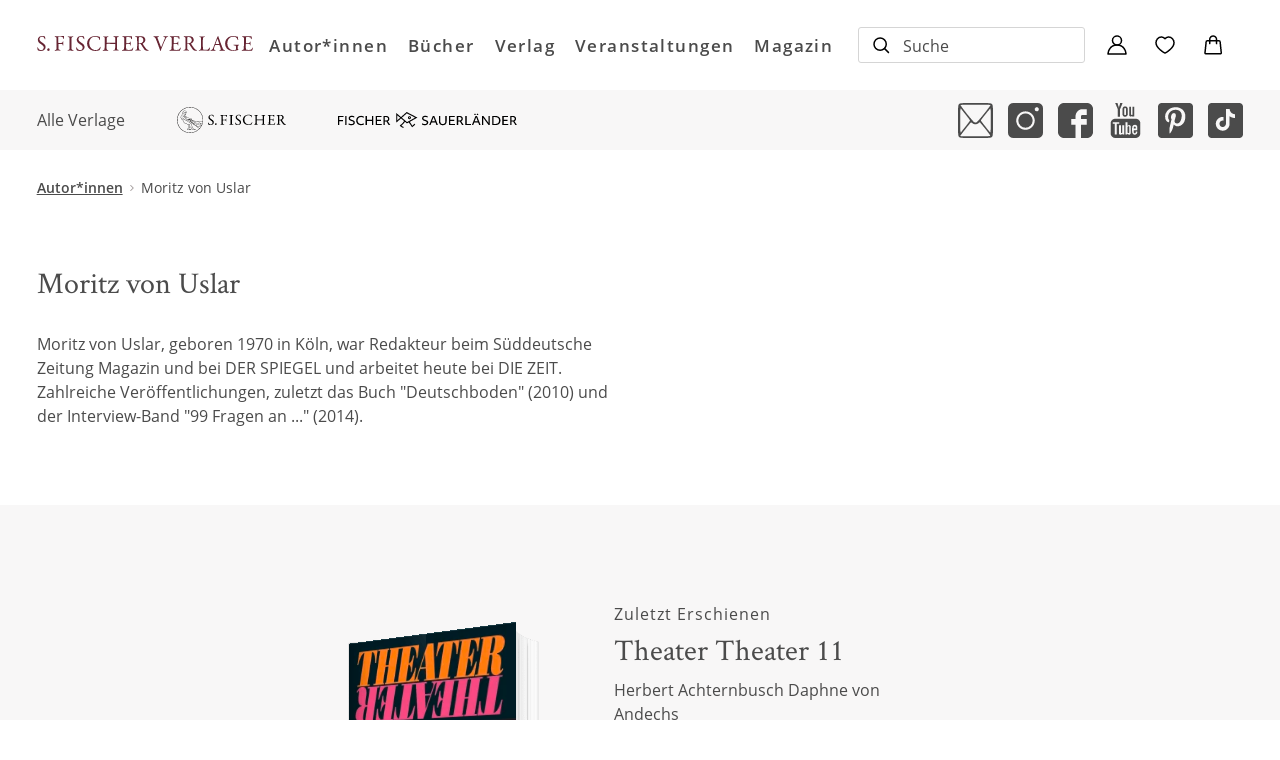

--- FILE ---
content_type: text/html
request_url: https://www.fischerverlage.de/autor/moritz-von-uslar-1003355
body_size: 27858
content:
<!DOCTYPE html><html lang="de" dir="ltr" class="page-type--AuthorDetail"> <head><meta charset="utf-8"><title>Moritz von Uslar | S. Fischer Verlage</title><meta name="viewport" content="width=device-width, initial-scale=1, viewport-fit=cover"><meta name="description" content="Moritz von Uslar, geboren 1970 in Köln, war Redakteur beim Süddeutsche Zeitung Magazin und bei DER SPIEGEL und arbeitet heute bei DIE ZEIT. Zahlreiche...">

<meta property="og:title" content="Moritz von Uslar | S. Fischer Verlage">
<meta property="og:description" content="Moritz von Uslar, geboren 1970 in Köln, war Redakteur beim Süddeutsche Zeitung Magazin und bei DER SPIEGEL und arbeitet heute bei DIE ZEIT. Zahlreiche...">
<meta property="og:type" content="website">
<meta property="og:url" content="https://www.fischerverlage.de/autor/moritz-von-uslar-1003355">
<meta property="og:image" content="https://www.fischerverlage.de/images/share-image.jpg" />

<meta name="twitter:title" content="Moritz von Uslar | S. Fischer Verlage">
<meta name="twitter:description" content="Moritz von Uslar, geboren 1970 in Köln, war Redakteur beim Süddeutsche Zeitung Magazin und bei DER SPIEGEL und arbeitet heute bei DIE ZEIT. Zahlreiche...">
<meta property="twitter:image" content="https://www.fischerverlage.de/images/share-image.jpg" />

<meta name="twitter:card" content="summary">

<link rel="canonical" href="https://www.fischerverlage.de/autor/moritz-von-uslar-1003355"><meta name="robots" content="index,follow,noarchive"><link rel="icon" sizes="32x32" href="/images/icons/favicon_v1_32.png" type="image/png"><link rel="icon" sizes="192x192" href="/images/icons/favicon_v1_192.png" type="image/png"><!--<link rel="icon" sizes="196x196" href="/images/icons/favicon_v1_196.png" type="image/png">--><link rel="icon" sizes="512x512" href="/images/icons/favicon_v1_512.png" type="image/png"><!--<link rel="apple-touch-icon" sizes="180x180" href="/images/icons/favicon_v1_180.png" type="image/png">--><link rel="dns-prefetch" href="https://ii1tgvjxdc-dsn.algolia.net"><link rel="preload" href="/fonts/fonts.css" as="style"><link rel="preload" href="/fonts/crimson-text-v10-latin/crimson-text-v10-latin-600.ttf" as="font" type="font/ttf" crossorigin><link rel="preload" href="/fonts/crimson-text-v10-latin/crimson-text-v10-latin-600.woff" as="font" type="font/woff" crossorigin><link rel="preload" href="/fonts/crimson-text-v10-latin/crimson-text-v10-latin-600.woff2" as="font" type="font/woff2" crossorigin><link rel="preload" href="/fonts/crimson-text-v10-latin/crimson-text-v10-latin-700.ttf" as="font" type="font/ttf" crossorigin><link rel="preload" href="/fonts/crimson-text-v10-latin/crimson-text-v10-latin-700.woff" as="font" type="font/woff" crossorigin><link rel="preload" href="/fonts/crimson-text-v10-latin/crimson-text-v10-latin-700.woff2" as="font" type="font/woff2" crossorigin><link rel="preload" href="/fonts/crimson-text-v10-latin/crimson-text-v10-latin-regular.ttf" as="font" type="font/ttf" crossorigin><link rel="preload" href="/fonts/crimson-text-v10-latin/crimson-text-v10-latin-regular.woff" as="font" type="font/woff" crossorigin><link rel="preload" href="/fonts/crimson-text-v10-latin/crimson-text-v10-latin-regular.woff2" as="font" type="font/woff2" crossorigin><link rel="preload" href="/fonts/open-sans-v17-latin/open-sans-v17-latin-600.ttf" as="font" type="font/ttf" crossorigin><link rel="preload" href="/fonts/open-sans-v17-latin/open-sans-v17-latin-600.woff" as="font" type="font/woff" crossorigin><link rel="preload" href="/fonts/open-sans-v17-latin/open-sans-v17-latin-600.woff2" as="font" type="font/woff2" crossorigin><link rel="preload" href="/fonts/open-sans-v17-latin/open-sans-v17-latin-700.ttf" as="font" type="font/ttf" crossorigin><link rel="preload" href="/fonts/open-sans-v17-latin/open-sans-v17-latin-700.woff" as="font" type="font/woff" crossorigin><link rel="preload" href="/fonts/open-sans-v17-latin/open-sans-v17-latin-700.woff2" as="font" type="font/woff2" crossorigin><link rel="preload" href="/fonts/open-sans-v17-latin/open-sans-v17-latin-regular.ttf" as="font" type="font/ttf" crossorigin><link rel="preload" href="/fonts/open-sans-v17-latin/open-sans-v17-latin-regular.woff" as="font" type="font/woff" crossorigin><link rel="preload" href="/fonts/open-sans-v17-latin/open-sans-v17-latin-regular.woff2" as="font" type="font/woff2" crossorigin><link rel="stylesheet" href="/fonts/fonts.css"><script type="application/ld+json">{"@context":"https://schema.org","@type":"Person","name":"Moritz von Uslar","gender":"male","image":"","url":"https://www.fischerverlage.de/autor/moritz-von-uslar-1003355"}</script><link rel="preconnect" href="//privacy-proxy.usercentrics.eu"><link rel="preload" href="//privacy-proxy.usercentrics.eu/latest/uc-block.bundle.js" as="script"><link rel="dns-prefetch" href="//web.cmp.usercentrics.eu"><link rel="dns-prefetch" href="//api.usercentrics.eu"><script id="usercentrics-cmp" data-settings-id="-0RIgOw5" src="https://web.cmp.usercentrics.eu/ui/loader.js" async></script><script type="application/javascript" src="https://privacy-proxy.usercentrics.eu/latest/uc-block.bundle.js"></script><script>(function(){const dataLayerContent = {};

    window.dataLayer = window.dataLayer || [];
    if (dataLayerContent) {
        window.dataLayer?.push(dataLayerContent);
    }
})();</script><script>
  window.dataLayer = window.dataLayer || [];
  function gtag(){dataLayer.push(arguments);}
  gtag('consent', 'default', {
    'ad_user_data': 'denied',
    'ad_personalization': 'denied',
    'ad_storage': 'denied',
    'analytics_storage': 'denied',
    'wait_for_update': 500,
  });
</script><!-- Google Tag Manager --><script type="text/plain" data-usercentrics="Google Tag Manager">(function(){const gtmId = "GTM-PDH3ZG6";
(function(w,d,s,l,i){w[l]=w[l]||[];w[l].push({'gtm.start':
new Date().getTime(),event:'gtm.js'});var f=d.getElementsByTagName(s)[0],
j=d.createElement(s),dl=l!='dataLayer'?'&l='+l:'';j.async=true;j.src=
'https://www.googletagmanager.com/gtm.js?id='+i+dl;f.parentNode.insertBefore(j,f);
})(window,document,'script','dataLayer',gtmId);})();</script><!-- End Google Tag Manager --><link rel="stylesheet" href="/_astro/editieren.0F-RQEkd.css">
<style>/*!
 * Toastify js 1.12.0
 * https://github.com/apvarun/toastify-js
 * @license MIT licensed
 *
 * Copyright (C) 2018 Varun A P
 */.toastify{padding:12px 20px;color:#fff;display:inline-block;box-shadow:0 3px 6px -1px #0000001f,0 10px 36px -4px #4d60e84d;background:-webkit-linear-gradient(315deg,#73a5ff,#5477f5);background:linear-gradient(135deg,#73a5ff,#5477f5);position:fixed;opacity:0;transition:all .4s cubic-bezier(.215,.61,.355,1);border-radius:2px;cursor:pointer;text-decoration:none;max-width:calc(50% - 20px);z-index:2147483647}.toastify.on{opacity:1}.toast-close{background:transparent;border:0;color:#fff;cursor:pointer;font-family:inherit;font-size:1em;opacity:.4;padding:0 5px}.toastify-right{right:15px}.toastify-left{left:15px}.toastify-top{top:-150px}.toastify-bottom{bottom:-150px}.toastify-rounded{border-radius:25px}.toastify-avatar{width:1.5em;height:1.5em;margin:-7px 5px;border-radius:2px}.toastify-center{margin-left:auto;margin-right:auto;left:0;right:0;max-width:fit-content;max-width:-moz-fit-content}@media only screen and (max-width:360px){.toastify-right,.toastify-left{margin-left:auto;margin-right:auto;left:0;right:0;max-width:fit-content}}
</style>
<link rel="stylesheet" href="/_astro/_slug_.DdTRMF2e.css">
<style>.site-header--custom-background{background:var(--siteHeaderBackground)}.site-header--custom-background .site-header__wrapper:before{background:var(--siteHeaderBackground)}.site-header--custom .site-header__logo{top:0;left:0;transform:translate(0)}.site-header--custom .site-header__logo img{width:auto;height:40px;object-fit:contain}.site-header--custom .social-media-icons,.site-header--custom .button,.site-header--custom .site-navigation__additional-actions li{display:none}.site-header--custom .site-navigation__additional-actions__search-input{display:block!important}.site-header--custom .site-header__mobile-nav-trigger span{background:var(--siteHeaderLinkColor)}.site-header--custom-hide-search .site-navigation__additional-actions{display:none}@media screen and (min-width:768px){.site-header--custom .site-navigation__additional-actions__search-input>button svg path,.site-header--custom .site-navigation__additional-actions__search-input>button svg circle{stroke:var(--siteHeaderLinkColor)}.site-header--custom .site-navigation .ais-SearchBox .ais-SearchBox-form .ais-SearchBox-input{color:var(--siteHeaderLinkColor)}.site-header--custom .site-navigation .ais-SearchBox .ais-SearchBox-form .ais-SearchBox-input::placeholder{color:var(--siteHeaderLinkColor)}.site-header--custom .site-navigation .ais-SearchBox .ais-SearchBox-reset svg path{fill:var(--siteHeaderLinkColor)}}@media screen and (min-width:1280px){.site-header--custom-link-color .site-navigation__main__links .ac .ac-trigger{color:var(--siteHeaderLinkColor)!important}.site-header--custom-link-color .site-navigation__main__links .ac .ac-trigger:before{background:var(--siteHeaderLinkHoverColor)!important}.site-header--custom-link-hover-color .site-navigation__main__links .ac .ac-trigger:hover{color:var(--siteHeaderLinkHoverColor)!important;text-decoration-color:var(--siteHeaderLinkHoverColor)!important}.site-header--custom-link-color a{color:var(--siteHeaderLinkColor)!important}.site-header--custom-link-hover-color a:hover{color:var(--siteHeaderLinkHoverColor)!important;text-decoration-color:var(--siteHeaderLinkHoverColor)!important}.site-header--custom .site-header__logo img{height:50px}.site-header--custom .site-navigation,.site-header--custom .site-navigation__main{background:var(--siteHeaderBackground)}.site-header--custom .site-navigation__main__links .accordion-container{justify-content:flex-end}}
</style><script type="module" src="/_astro/page.Dg9QXYjC.js"></script></head> <body> <header class="site-header site-header--position-fixed-desktop site-header--transition-desktop site-header--show-desktop " data-js="site-header" style=""> <div class="grid-wrap" style=""> <div class="site-header__wrapper w24" style=""> <button data-site-header-mobile-nav-trigger class="site-header__mobile-nav-trigger" aria-label="open mobile navigation" style=""> <span style=""></span><span style=""></span><span style=""></span> </button> <a href="/" class="site-header__logo " aria-label="go to homepage" title="go to homepage" data-astro-reload="false" target rel data-astro-prefetch="hover"><svg aria-label="S. Fischer Verlage Logo" xmlns="http://www.w3.org/2000/svg" xmlns:xlink="http://www.w3.org/1999/xlink" xml:space="preserve" id="Ebene_1" x="0" y="0" style="enable-background:new 0 0 298.7 20.5" version="1.1" viewBox="0 0 298.7 20.5"><style>.st0{clip-path:url(#SVGID_00000031887052328138388680000012981604055458364039_);fill:#672533}</style><defs><path id="SVGID_1_" d="M0 0h298.7v20.5H0z"></path></defs><clipPath id="SVGID_00000082347144318131948860000005561296140891565474_"><use xlink:href="#SVGID_1_" style="overflow:visible"></use></clipPath><path d="M289.1.5c-2 0-3.2-.1-4.6-.1-.4 0-.8.1-.8.4 0 .2.2.4.9.5 1.3.3 1.6.7 1.7 2 .1.9 0 1.5 0 5.1 0 3.7-.2 7.3-.2 8.6-.1 1.6-.7 1.8-2.2 2.2-.5.1-.8.3-.8.5 0 .3.3.4.9.4 1.1 0 1.8-.1 3.4-.1 4.9 0 9.5.2 9.8.2.2 0 .4-.2.5-.4.2-.3 1.1-3 1.1-3.2.1-.3 0-.8-.2-.8s-.4.2-.7.8c-.7 1.4-1.5 2-2.5 2.2-.7.2-2.5.2-2.9.2-1.2 0-2.2-.1-2.7-.2-.2-.1-.5-.3-.6-.7-.2-.5-.3-1.6-.3-2.5 0-1.3 0-4.1.1-4.7 0-.1.2-.3.3-.3.8 0 2 0 3 .1 1.8.1 2 .2 2.4 1.6.1.3.3.7.5.7s.4-.3.3-.9c0-.6-.1-1-.1-1.8 0-.7 0-1.3.1-2.2 0-.2 0-.7-.2-.7s-.4.2-.5.6c-.5 1.4-.7 1.5-3.5 1.5h-2c-.2 0-.2-.2-.2-.3-.1-.4 0-6.1.1-6.9.1-.7.4-.8.5-.8 1.3-.1 3.5 0 4.3.1 1 .1 1.6.4 2 2.1.1.3.2.7.5.7s.5-.4.5-.8c0-.6-.1-1.5-.1-2.9 0-.1-.2-.4-.3-.3-.5.1-1.8.1-2.8.1h-4.7zM271.3 0c-2.9 0-5.8 1-7.7 2.7-2.5 2.2-3.4 4.9-3.4 7.6 0 3.6 1.7 6.1 3.1 7.4 1.8 1.7 4.6 2.7 8 2.7 1 0 2.9-.2 4.2-.5 1.2-.3 2.2-.6 2.7-.7.3-.1.5-.3.5-.4 0-.1 0-.2-.5-.5-.1-.1-.4-.4-.4-.9 0-1.2 0-3.4.1-3.7s.2-.7 1.1-.9c.4-.1.7-.3.7-.5s-.3-.4-.8-.4c-1 0-2 .1-2.7.1-.9 0-3.1-.1-3.6-.1-.6 0-.9.2-.9.4s.3.5.8.5c2.3.1 2.5.7 2.7 1.4.1.4.1 2.1.1 3.1 0 .4-.4 1.4-.6 1.6-.8.5-2.3.7-2.7.7-2.8 0-5.7-1.4-7.3-4.2-.9-1.4-1.4-3.4-1.4-5.5 0-4.8 3-9 8.2-9 2.4 0 4.2 1.1 4.8 1.9.5.6.8 1.3 1.1 2.1.2.4.4.7.5.7.2 0 .4-.3.4-.7 0-1.1-.4-2.6-.4-3.3 0-.5-.2-.7-.4-.7-.3-.1-.5-.1-1.2-.2-1.2-.3-2.8-.7-5-.7m-19.4 10.8c-1 .1-3.5.1-4.7.1-.1 0-.2-.1-.1-.2.2-.9 1.8-5.1 2.4-6.6.1-.2.1-.2.2 0 .3.4 1.8 4.9 2.4 6.5-.1 0-.2.2-.2.2M250.6 0c-.1 0-.3.1-.5.4-.2.3-.5.9-.7 1.2-.1.2-.2.4-.2.5-.1.2-.1.4-.3.8-1.3 3.1-4.7 12.2-5.4 13.7-.9 2-1.3 2.1-2.8 2.6-.5.1-.7.4-.7.6 0 .2.1.3.7.3.5 0 2-.1 3.1-.1s1.9.1 2.4.1c.4 0 .8-.1.8-.4 0-.2-.3-.4-.8-.5-1.4-.4-1.5-.9-1.5-1.3 0-.8.8-3.3 1.6-5.3.1-.1.2-.2.3-.2.6-.1 3.3-.1 4.9-.1.9 0 1 .2 1 .3.7 1.9 1.5 3.9 1.7 5.1.1.6.2 1.2-1.2 1.5-.5.1-.7.3-.7.5s.2.4.9.4 1.2-.1 2.1-.1c1.3 0 2.8.1 3.8.1.8 0 1-.2 1-.4s-.2-.4-.7-.5c-1.4-.3-1.8-.6-2.8-3-.5-1.2-2.8-7.2-4.3-11.6-.6-1.6-1.1-2.9-1.3-3.7-.2-.8-.3-.9-.4-.9m-26.2.8c0 .2.2.4.8.6 1.4.3 1.6.8 1.6 1.5v4.3c0 4.4-.1 9.2-.1 9.9-.1 1.2-.6 1.8-2.2 2.1-.5.1-.7.3-.7.5 0 .3.3.3.9.3.4 0 1.8-.1 3.9-.1 6.1 0 8.9.2 9.2.2.1 0 .7-.2.7-.5.2-1.1.5-1.8.9-3.3.1-.5 0-.8-.1-.8s-.4.1-.8.7c-.8 1.1-1.3 1.6-1.7 2-.6.5-1 .5-1.2.6-.5.1-1.3.1-2.1.1-1 0-2.1 0-2.9-.1-.2 0-1-.7-1-1.1-.1-1-.2-3.9-.2-6.2 0-4.5 0-7.5.2-8.9.1-.4.3-.8 2-1.2.5-.1.7-.3.7-.5s-.2-.3-.8-.3c-.7 0-2.8.1-4 .1-.9 0-1.4-.1-2.2-.1-.7-.1-.9 0-.9.2m-10.3 4.7c0 1.9-1.2 3.2-2 3.7-.4.3-2 .8-3.8.8-.2 0-.4-.2-.5-.4-.1-.5 0-6.3.1-7.4 0-.1.2-.6.4-.6.3-.1 1.3-.2 1.5-.2 1 0 2.3.4 3 1.1.8.8 1.3 2.3 1.3 3m2.7-.1c0-1.4-.7-2.9-1.7-3.8-1.2-1-2.8-1.3-4.9-1.3-1.6 0-3.8.1-4.9.1h-1.7c-.7 0-.8.1-.8.4 0 .2.3.4.7.5 1.4.3 1.6.4 1.8 1.5.1 1.2.2 3.9.2 8.6 0 1.8-.1 5-.2 5.9-.1 1.1-.6 1.3-2 1.8-.4.1-.7.2-.7.4 0 .3.4.4.8.4.3 0 1.9-.1 2.4-.1 2 0 2.6.2 3.9.2.1 0 .7-.1.7-.4 0-.1-.2-.4-.7-.5-1.4-.3-1.8-.8-1.8-2-.1-1.8-.1-5.6-.1-6.1 0-.1.1-.4.4-.4.9 0 2 .3 2.1.4.2.1.8.9 1.2 1.5 1.2 1.9 2.7 4.2 3.8 5.7.9 1.1 2.6 2 4 2 .6 0 1.3-.1 1.7-.2.2-.1.4-.2.4-.4 0-.1-.2-.4-.5-.4-1.3-.3-2.1-.8-3-1.8-1.8-2.1-4.4-6.1-4.7-6.8-.1-.1 0-.4.1-.4.2-.1.8-.4.9-.5 1.6-1 2.6-2.7 2.6-4.3M189.1.5c-2 0-3.2-.1-4.6-.1-.4 0-.8.1-.8.4 0 .2.2.4.9.5 1.3.3 1.6.7 1.7 2 .1.9 0 1.5 0 5.1 0 3.7-.1 7.3-.2 8.6-.1 1.6-.7 1.8-2.2 2.2-.5.1-.8.3-.8.5 0 .3.3.4.9.4 1.1 0 1.8-.1 3.4-.1 4.9 0 9.5.2 9.8.2.1 0 .4-.2.5-.4.2-.3 1-3 1.1-3.2.1-.3 0-.8-.2-.8s-.4.2-.7.8c-.7 1.4-1.5 2-2.5 2.2-.7.2-2.5.2-2.9.2-1.2 0-2.2-.1-2.7-.2-.2-.1-.5-.3-.6-.7-.2-.5-.3-1.6-.3-2.5 0-1.3 0-4.1.1-4.7 0-.1.1-.3.3-.3.8 0 2 0 3 .1 1.8.1 2 .2 2.4 1.6.1.3.3.7.5.7s.4-.3.3-.9c0-.6-.1-1-.1-1.8 0-.7 0-1.3.1-2.2 0-.2 0-.7-.2-.7s-.4.2-.5.6c-.5 1.4-.7 1.5-3.5 1.5h-2c-.1 0-.2-.2-.2-.3-.1-.4 0-6.1.1-6.9.1-.7.4-.8.5-.8 1.3-.1 3.5 0 4.3.1 1 .1 1.6.4 2 2.1.1.3.2.7.5.7s.5-.4.5-.8c0-.6-.1-1.5-.1-2.9 0-.1-.2-.4-.3-.3-.5.1-1.8.1-2.8.1h-4.7zM161 .8c0 .3.3.4.7.5 1.3.4 2 1.1 2.6 2.6.5 1.1 3.3 8.4 4.3 11.1.9 2.2 1.4 4 1.6 4.9.1.3.3.5.5.5.3 0 .5-.3.6-.7.7-2.3 1.1-3 2.8-7.3 1.8-4.6 2.6-5.9 4-8.9.6-1.3 1.3-2.1 2.6-2.4.4-.1.8-.3.8-.5 0-.3-.5-.4-.9-.4-.6 0-1.8.1-2.7.1-1 0-1.7-.1-2.4-.1-.5 0-.9.1-.9.4 0 .2.2.4.7.5 1.3.4 2.1.8 1.4 2.4-1.4 3.3-4.6 11-4.9 11.6-.1.2-.2 0-.3 0-1.1-2.6-4.3-11-4.9-12.6-.1-.5-.2-1.1 1.4-1.4.6-.1.7-.3.7-.5s-.3-.4-.7-.4c-.7 0-1.9.1-3 .1-1.5 0-2.6-.1-3.2-.1-.3.2-.8.3-.8.6m-13.9 4.7c0 1.9-1.2 3.2-2 3.7-.4.3-2 .8-3.8.8-.2 0-.4-.2-.5-.4-.1-.5 0-6.3.1-7.4 0-.1.2-.6.4-.6.3-.1 1.3-.2 1.5-.2 1 0 2.3.4 3 1.1.8.8 1.3 2.3 1.3 3m2.7-.1c0-1.4-.7-2.9-1.7-3.8-1.2-1-2.8-1.3-4.9-1.3-1.6 0-3.8.1-4.9.1h-1.7c-.7 0-.8.1-.8.4 0 .2.3.4.7.5 1.4.3 1.6.4 1.8 1.5.1 1.2.2 3.9.2 8.6 0 1.8-.1 5-.2 5.9-.1 1.1-.6 1.3-2 1.8-.4.1-.7.2-.7.4 0 .3.4.4.8.4.3 0 1.9-.1 2.4-.1 2 0 2.6.2 3.9.2.1 0 .7-.1.7-.4 0-.1-.2-.4-.7-.5-1.4-.3-1.8-.8-1.8-2-.1-1.8-.1-5.6-.1-6.1 0-.1.1-.4.4-.4.9 0 2 .3 2.1.4.2.1.8.9 1.2 1.5 1.2 1.9 2.7 4.2 3.8 5.7.9 1.1 2.6 2 4 2 .6 0 1.3-.1 1.7-.2.2-.1.4-.2.4-.4 0-.1-.2-.4-.5-.4-1.3-.3-2.1-.8-3-1.8-1.8-2.1-4.4-6.1-4.7-6.8-.1-.1 0-.4.1-.4.2-.1.8-.4.9-.5 1.6-1 2.6-2.7 2.6-4.3M123.4.5c-2 0-3.2-.1-4.6-.1-.4 0-.8.1-.8.4 0 .2.2.4.9.5 1.3.3 1.6.7 1.7 2 .1.9 0 1.5 0 5.1 0 3.7-.1 7.3-.2 8.6-.1 1.6-.7 1.8-2.2 2.2-.5.1-.8.3-.8.5 0 .3.3.4.9.4 1.1 0 1.8-.1 3.4-.1 4.9 0 9.5.2 9.8.2.1 0 .4-.2.5-.4.2-.3 1.1-3 1.1-3.2.1-.3 0-.8-.2-.8s-.4.2-.7.8c-.7 1.4-1.5 2-2.5 2.2-.7.2-2.5.2-2.9.2-1.2 0-2.2-.1-2.7-.2-.2-.1-.5-.3-.6-.7-.2-.5-.3-1.6-.3-2.5 0-1.3 0-4.1.1-4.7 0-.1.1-.3.3-.3.8 0 2 0 3 .1 1.8.1 2 .2 2.4 1.6.1.3.3.7.5.7s.4-.3.3-.9c0-.6-.1-1-.1-1.8 0-.7 0-1.3.1-2.2 0-.2 0-.7-.2-.7s-.4.2-.5.6c-.5 1.4-.7 1.5-3.5 1.5h-2c-.1 0-.2-.2-.2-.3-.1-.4 0-6.1.1-6.9.1-.7.4-.8.5-.8 1.3-.1 3.5 0 4.3.1 1 .1 1.6.4 2 2.1.1.3.2.7.5.7s.5-.4.5-.8c0-.6-.1-1.5-.1-2.9 0-.1-.2-.4-.3-.3-.5.1-1.8.1-2.8.1h-4.7zM96.3 8.9c0-.5 0-4.5.1-5.5.1-1.3.2-1.7 1.6-2 .6-.1.9-.3.9-.6 0-.2-.3-.3-1-.3s-1.6.1-2.9.1c-.8 0-1.9-.1-2.7-.1-.5 0-.9.1-.9.3 0 .2.2.4.8.6 1.3.3 1.4.7 1.5 1.7.1 1.3 0 4.1 0 4.6 0 4.9-.2 8.3-.3 9.6-.1 1.2-.4 1.5-1.9 1.9-.3.1-.7.3-.7.6 0 .2.2.3.9.3 1 0 2.3-.1 3-.1 1.1 0 2.9.1 3.1.1.4 0 .9-.1.9-.3 0-.3-.2-.4-.9-.6-1.3-.4-1.6-.9-1.6-2.4 0-.9-.1-4.7 0-5.5 0-.2.2-.5.3-.5.6-.1 6.5 0 11.2 0 .2 0 .4.1.4.6 0 1.5-.1 3.6-.1 4.9-.1 2.1-.2 2.5-1.9 2.9-.3.1-.7.3-.7.5 0 .3.3.3.8.3.6 0 2.9-.2 3.5-.2.9 0 2 .1 2.5.1.6 0 .8-.1.8-.3 0-.2-.3-.4-.7-.6-1.4-.4-1.7-.5-1.7-1.7 0-.4-.1-3.1-.1-4.5 0-5.1.1-8.4.2-9.9.1-.9.3-1.4 1.6-1.7.6-.1.9-.4.9-.5 0-.2-.4-.3-.8-.3-.3 0-1.7.1-2.7.1-.8 0-2.7-.1-3.1-.1-.6 0-.9.1-.9.3 0 .3.3.4.8.6 1.4.4 1.6.6 1.7 1.7.1 1.2.1 5.1.1 5.5-.1.6-.1.8-.3.8-5.3 0-9.4.1-11.2.1-.3.1-.4 0-.5-.5M80.7 0c-2.8 0-5.6.7-8.2 2.8-1.3 1.1-3.3 3.8-3.3 7.2s1.4 5.6 2.5 6.9c1.2 1.4 4.3 3.5 8.6 3.5 2.6 0 5-.6 5.5-.8.3-.1.8-.5.9-.8.4-.7 1.1-2.3 1.2-3 .1-.3 0-1-.3-1-.1 0-.2.1-.6.8-.7 1.3-1.5 2.2-2.8 2.9-1.2.7-2.7.8-3.3.8-2.4 0-5.9-1.4-7.6-4.8-.7-1.3-1.1-2.9-1.1-5 0-4.6 3.1-8.6 8-8.6 1.6 0 3.2.3 4.8 1.6.4.3 1 1.2 1.2 2.3.1.4.3.8.5.8s.5-.4.4-1c.1-.7-.1-2-.1-2.6 0-.7-.3-.9-.4-.9-.4-.1-1.5-.4-2.3-.6-1.2-.3-2.5-.5-3.6-.5M61.1 0c-2.1 0-3.5.6-4.5 1.5s-1.7 2.3-1.7 3.7c0 2.6 1.8 4.3 4.4 6 3.2 2 3.8 3.4 3.8 4.6 0 2.2-1.6 3.6-3.6 3.6-1.1 0-3.1-.8-3.9-2.4-.4-.9-.9-1.7-1.1-1.7-.1 0-.4.4-.4.6 0 .5.3 1.8.4 2.8 0 .1.4.8.7 1 .9.4 3 .8 3.9.8 1.4 0 3.1-.4 4.1-1.1 1.6-1.1 2.5-2.7 2.5-4.2 0-2.7-1.8-4.3-4.2-5.9-2.6-1.8-4.2-2.7-4.2-4.9 0-2 1.4-3.5 3.5-3.5.9 0 1.6.3 2.1.7.3.2 1.1 1.1 1.5 2.2.1.4.5.6.7.6.2 0 .2-.3.2-.8 0-.1-.2-1.9-.3-2.4 0-.1-.2-.5-.4-.6-.4-.2-2-.6-3.5-.6M45 10.1c0 2.6-.1 5.7-.1 6.8-.1 1.4-.2 1.9-1.8 2.2-.6.1-.9.3-.9.5s.2.4.8.4c1.1 0 1.4-.1 2.3-.1.8 0 2.9.2 4.5.2.4 0 .8-.1.8-.4 0-.2-.2-.4-.8-.5-2-.4-2.1-1-2.2-2.6-.1-1-.1-2.8-.1-4.5 0-5.9 0-7.9.2-8.9.1-.8.1-1.6 1.8-1.9.5-.1.8-.3.8-.5s-.3-.3-.7-.3c-1.1 0-1.8.1-3.2.1-1 0-2.5-.1-3.3-.1-.4 0-.8.1-.8.4 0 .2.2.4.8.5 1.7.3 1.7.8 1.8 2.1.1 1 .1 4.7.1 6.6M28.5.5c-.9 0-2-.1-3.4-.1-.5 0-.8.1-.8.4 0 .2.1.4.8.5 1.3.3 1.8.8 1.9 1.9v5.4c0 6-.1 8.2-.2 9.1 0 .4-.1 1.1-1.7 1.5-.5.1-.8.4-.8.6 0 .2.2.3.8.3.6 0 2.4-.2 3.6-.2 1.1 0 2.1.1 2.9.1.6 0 .8-.2.8-.4 0-.3-.3-.5-.7-.6-2-.4-2-1-2.1-1.9 0-.9-.1-5.1-.1-5.7 0-.1.1-.4.2-.4.6-.1 2.1-.1 2.6-.1.6 0 1.7.1 2 .1.6.1.9.3 1.2 1.4.1.4.3.6.4.6.3 0 .4-.4.4-.7 0-.7-.1-.9-.1-2.4 0-.5.1-1.5.1-1.9 0-.4-.1-.7-.3-.7-.3 0-.4.3-.6.7-.4 1-.7 1.3-1.6 1.4-.7.1-3.2 0-4.3 0-.1 0-.3-.3-.3-1.1 0-2 .1-5.9.1-6.7 0-.1.2-.4.5-.4.6-.1 3.6-.1 4.7.1 1 .1 1.3.4 1.8 1.9.2.6.4.9.7.9.3 0 .4-.4.4-.8 0-1-.1-2.1-.1-2.9 0-.2-.2-.3-.4-.3s-3 .1-4.8.1l-3.6.3zM15.7 16.8c-.5 0-1.7.5-1.7 1.8s.9 1.8 1.7 1.8c1 0 1.7-.8 1.7-1.8 0-.6-.4-1.8-1.7-1.8M7.1 0C5 0 3.6.6 2.6 1.5S1 3.7 1 5.2c0 2.6 1.8 4.3 4.4 6 3.2 2 3.8 3.4 3.8 4.6 0 2.2-1.6 3.6-3.6 3.6-1.1 0-3.1-.8-3.9-2.4-.4-.9-.9-1.7-1.1-1.7-.1 0-.4.4-.4.6 0 .5.3 1.8.4 2.8 0 .1.4.8.7 1 .9.4 3 .8 3.9.8 1.4 0 3.1-.4 4.1-1.1 1.6-1.1 2.5-2.7 2.5-4.2 0-2.7-1.8-4.3-4.2-5.9-2.7-1.8-4.3-2.8-4.3-4.9 0-2 1.4-3.5 3.5-3.5.9 0 1.6.3 2.1.7.3.2 1.1 1.1 1.5 2.2.1.4.5.6.7.6.2 0 .2-.3.2-.8 0-.1-.2-1.9-.3-2.4 0-.1-.2-.5-.4-.6-.5-.2-2-.6-3.5-.6" style="clip-path:url(#SVGID_00000082347144318131948860000005561296140891565474_);fill:#672533"></path></svg></a> <nav class="site-navigation" style=""> <div data-site-navigation-main class="site-navigation__main" style=""> <div class="site-navigation__main__links" style=""> <div class="accordion-group accordion-container" data-js="accordion-group" data-accordion-settings="%7B%22duration%22%3A400%2C%22showMultiple%22%3Atrue%2C%22disableAdditionalGeneralOptions%22%3Atrue%7D"> <div class="accordion ac  "> <div class="accordion__header ac-header">  <button type="button" class="accordion__header__trigger ac-trigger " aria-label="Autor*innen anzeigen" data-ac-trigger-value>Autor*innen</button>
                <a href="/autor" class="accordion__header__trigger ac-trigger " aria-label="Autor*innen anzeigen" style="display:none;" data-astro-prefetch="hover">Autor*innen</a> </div> <div class="accordion__content ac-panel"> <div>  <ul style=""> <li style=""> <a href="/autor" class data-astro-prefetch="hover" style="">Autor*innen von A-Z</a> </li><li style=""> <a href="/illustrator" class data-astro-prefetch="hover" style="">Illustrator*innen von A-Z</a> </li><li style=""> <a href="/uebersetzer" class data-astro-prefetch="hover" style="">Übersetzer*innen von A-Z</a> </li><li style=""> <a href="/herausgeber" class data-astro-prefetch="hover" style="">Herausgeber*innen von A-Z</a> </li> </ul>  </div> </div> </div><script type="module" src="/_astro/AccordionGroup.astro_astro_type_script_index_0_lang.D_o7FU0o.js"></script><div class="accordion ac  "> <div class="accordion__header ac-header">  <button type="button" class="accordion__header__trigger ac-trigger " aria-label="Bücher anzeigen" data-ac-trigger-value>Bücher</button>
                <a href="/buch" class="accordion__header__trigger ac-trigger " aria-label="Bücher anzeigen" style="display:none;" data-astro-prefetch="hover">Bücher</a> </div> <div class="accordion__content ac-panel"> <div>  <ul style=""> <li style=""> <div class="accordion-group accordion-container" data-js="accordion-group" data-accordion-settings="%7B%22duration%22%3A400%2C%22showMultiple%22%3Atrue%2C%22disableAdditionalGeneralOptions%22%3Atrue%7D">  <div class="accordion ac no-sub-navigation "> <div class="accordion__header ac-header"> <a href="/buch/neuheiten" class="accordion__header__trigger ac-trigger " aria-label="Neuheiten anzeigen" data-astro-prefetch="hover">Neuheiten</a>  </div> <div class="accordion__content ac-panel"> <div>  <ul style="">  </ul>  </div> </div> </div>  </div>  </li><li style=""> <div class="accordion-group accordion-container" data-js="accordion-group" data-accordion-settings="%7B%22duration%22%3A400%2C%22showMultiple%22%3Atrue%2C%22disableAdditionalGeneralOptions%22%3Atrue%7D">  <div class="accordion ac no-sub-navigation "> <div class="accordion__header ac-header"> <a href="/buch/vorbesteller" class="accordion__header__trigger ac-trigger " aria-label="Vorbesteller anzeigen" data-astro-prefetch="hover">Vorbesteller</a>  </div> <div class="accordion__content ac-panel"> <div>  <ul style="">  </ul>  </div> </div> </div>  </div>  </li><li style=""> <div class="accordion-group accordion-container" data-js="accordion-group" data-accordion-settings="%7B%22duration%22%3A400%2C%22showMultiple%22%3Atrue%2C%22disableAdditionalGeneralOptions%22%3Atrue%7D">  <div class="accordion ac no-sub-navigation "> <div class="accordion__header ac-header"> <a href="/buch/bestseller" class="accordion__header__trigger ac-trigger " aria-label="Bestseller anzeigen" data-astro-prefetch="hover">Bestseller</a>  </div> <div class="accordion__content ac-panel"> <div>  <ul style="">  </ul>  </div> </div> </div>  </div>  </li><li style=""> <div class="accordion-group accordion-container" data-js="accordion-group" data-accordion-settings="%7B%22duration%22%3A400%2C%22showMultiple%22%3Atrue%2C%22disableAdditionalGeneralOptions%22%3Atrue%7D">  <div class="accordion ac  "> <div class="accordion__header ac-header">  <button type="button" class="accordion__header__trigger ac-trigger " aria-label="Literatur &#38; Unterhaltung anzeigen" data-ac-trigger-value>Literatur &amp; Unterhaltung</button>
                <a href="/buch/literatur-unterhaltung" class="accordion__header__trigger ac-trigger " aria-label="Literatur &#38; Unterhaltung anzeigen" style="display:none;" data-astro-prefetch="hover">Literatur &amp; Unterhaltung</a> </div> <div class="accordion__content ac-panel"> <div>  <ul style=""> <li style=""> <a href="/buch/literatur-unterhaltung/gegenwartsliteratur" class data-astro-prefetch="hover" style="">Gegenwartsliteratur</a> </li><li style=""> <a href="/buch/literatur-unterhaltung/klassiker" class data-astro-prefetch="hover" style="">Klassiker</a> </li><li style=""> <a href="/buch/literatur-unterhaltung/unterhaltungsromane" class data-astro-prefetch="hover" style="">Unterhaltungsromane</a> </li><li style=""> <a href="/buch/literatur-unterhaltung/liebesromane" class data-astro-prefetch="hover" style="">Liebesromane</a> </li><li style=""> <a href="/buch/literatur-unterhaltung/historische-romane" class data-astro-prefetch="hover" style="">Historische Romane</a> </li><li style=""> <a href="/buch/literatur-unterhaltung/science-fiction-fantasy" class data-astro-prefetch="hover" style="">Science Fiction &amp; Fantasy</a> </li><li style=""> <a href="/buch/literatur-unterhaltung/mythen-sagen-und-legenden" class data-astro-prefetch="hover" style="">Mythen, Sagen und Legenden</a> </li><li style=""> <a href="/buch/literatur-unterhaltung/erzaehlungen-kurzgeschichten" class data-astro-prefetch="hover" style="">Erzählungen &amp; Kurzgeschichten</a> </li><li style=""> <a href="/buch/literatur-unterhaltung/lyrik" class data-astro-prefetch="hover" style="">Lyrik</a> </li><li style=""> <a href="/buch/literatur-unterhaltung/dramen" class data-astro-prefetch="hover" style="">Dramen</a> </li><li style=""> <a href="/verlag/neue-rundschau" class data-astro-prefetch="hover" style="">Neue Rundschau</a> </li> </ul>  </div> </div> </div>  </div>  </li><li style=""> <div class="accordion-group accordion-container" data-js="accordion-group" data-accordion-settings="%7B%22duration%22%3A400%2C%22showMultiple%22%3Atrue%2C%22disableAdditionalGeneralOptions%22%3Atrue%7D">  <div class="accordion ac  "> <div class="accordion__header ac-header">  <button type="button" class="accordion__header__trigger ac-trigger " aria-label="Krimi &#38; Thriller anzeigen" data-ac-trigger-value>Krimi &amp; Thriller</button>
                <a href="/buch/krimi-thriller" class="accordion__header__trigger ac-trigger " aria-label="Krimi &#38; Thriller anzeigen" style="display:none;" data-astro-prefetch="hover">Krimi &amp; Thriller</a> </div> <div class="accordion__content ac-panel"> <div>  <ul style=""> <li style=""> <a href="/buch/krimi-thriller/krimi" class data-astro-prefetch="hover" style="">Krimi</a> </li><li style=""> <a href="/buch/krimi-thriller/regionalkrimi" class data-astro-prefetch="hover" style="">Regionalkrimi</a> </li><li style=""> <a href="/buch/krimi-thriller/ermittlerkrimi" class data-astro-prefetch="hover" style="">Ermittlerkrimi</a> </li><li style=""> <a href="/buch/krimi-thriller/thriller" class data-astro-prefetch="hover" style="">Thriller</a> </li> </ul>  </div> </div> </div>  </div>  </li><li style=""> <div class="accordion-group accordion-container" data-js="accordion-group" data-accordion-settings="%7B%22duration%22%3A400%2C%22showMultiple%22%3Atrue%2C%22disableAdditionalGeneralOptions%22%3Atrue%7D">  <div class="accordion ac  "> <div class="accordion__header ac-header">  <button type="button" class="accordion__header__trigger ac-trigger " aria-label="Sachbuch anzeigen" data-ac-trigger-value>Sachbuch</button>
                <a href="/buch/sachbuch" class="accordion__header__trigger ac-trigger " aria-label="Sachbuch anzeigen" style="display:none;" data-astro-prefetch="hover">Sachbuch</a> </div> <div class="accordion__content ac-panel"> <div>  <ul style=""> <li style=""> <a href="/buch/sachbuch/biographien" class data-astro-prefetch="hover" style="">Biographien</a> </li><li style=""> <a href="/buch/sachbuch/politik-gesellschaft" class data-astro-prefetch="hover" style="">Politik &amp; Gesellschaft</a> </li><li style=""> <a href="/buch/sachbuch/wissenschaft" class data-astro-prefetch="hover" style="">Wissenschaft</a> </li><li style=""> <a href="/buch/sachbuch/geschichte" class data-astro-prefetch="hover" style="">Geschichte</a> </li><li style=""> <a href="/buch/sachbuch/philosophie-und-religion" class data-astro-prefetch="hover" style="">Philosophie und Religion</a> </li><li style=""> <a href="/buch/sachbuch/bewusst-leben" class data-astro-prefetch="hover" style="">Bewusst leben</a> </li><li style=""> <a href="/buch/sachbuch/medizin" class data-astro-prefetch="hover" style="">Medizin</a> </li><li style=""> <a href="/buch/sachbuch/humorvolle-sachbuecher" class data-astro-prefetch="hover" style="">Humorvolle Sachbücher</a> </li><li style=""> <a href="/verlag/fischer-forum" class data-astro-prefetch="hover" style="">Fischer Forum</a> </li> </ul>  </div> </div> </div>  </div>  </li><li style=""> <div class="accordion-group accordion-container" data-js="accordion-group" data-accordion-settings="%7B%22duration%22%3A400%2C%22showMultiple%22%3Atrue%2C%22disableAdditionalGeneralOptions%22%3Atrue%7D">  <div class="accordion ac no-sub-navigation "> <div class="accordion__header ac-header"> <a href="/verlag/werkausgaben" class="accordion__header__trigger ac-trigger " aria-label="Werkausgaben anzeigen" data-astro-prefetch="hover">Werkausgaben</a>  </div> <div class="accordion__content ac-panel"> <div>  <ul style="">  </ul>  </div> </div> </div>  </div>  </li> </ul> <a href="/buch" class="site-navigation__main__links__all-link" style="">Alle Bücher</a>  </div> </div> </div><div class="accordion ac  "> <div class="accordion__header ac-header">  <button type="button" class="accordion__header__trigger ac-trigger " aria-label="Verlag anzeigen" data-ac-trigger-value>Verlag</button>
                <a href="/verlag" class="accordion__header__trigger ac-trigger " aria-label="Verlag anzeigen" style="display:none;" data-astro-prefetch="hover">Verlag</a> </div> <div class="accordion__content ac-panel"> <div>  <ul style=""> <li style=""> <a href="/verlag" class data-astro-prefetch="hover" style="">Über uns</a> </li><li style=""> <a href="/verlag/presse" class data-astro-prefetch="hover" style="">Presse &amp; Veranstaltungen</a> </li><li style=""> <a href="/verlag/handel" class data-astro-prefetch="hover" style="">Handel</a> </li><li style=""> <a href="/verlag/film-agentur" class data-astro-prefetch="hover" style="">Film-Agentur</a> </li><li style=""> <a href="/verlag/foreign-rights-adults" class data-astro-prefetch="hover" style="">Foreign Rights</a> </li><li style=""> <a href="/verlag/rechte-lizenzen" class data-astro-prefetch="hover" style="">Rechte &amp; Lizenzen</a> </li><li style=""> <a href="/verlag/verlagsgeschichte" class data-astro-prefetch="hover" style="">Verlagsgeschichte</a> </li><li style=""> <a href="/verlag/jobs" class data-astro-prefetch="hover" style="">Jobs</a> </li><li style=""> <a href="/verlag/manuskript-einreichen" class data-astro-prefetch="hover" style="">Manuskript einreichen</a> </li><li style=""> <a href="/newsletter/signup" class data-astro-prefetch="hover" style="">Newsletter</a> </li><li style=""> <a href="/verlag/content-creator" class data-astro-prefetch="hover" style="">Content Creator*innen</a> </li> </ul>  </div> </div> </div><div class="accordion ac no-sub-navigation "> <div class="accordion__header ac-header"> <a href="/veranstaltung" class="accordion__header__trigger ac-trigger " aria-label="Veranstaltungen anzeigen" data-astro-prefetch="hover">Veranstaltungen</a>  </div> <div class="accordion__content ac-panel"> <div>  <ul style=""> 0 </ul>  </div> </div> </div><div class="accordion ac no-sub-navigation "> <div class="accordion__header ac-header"> <a href="/magazin" class="accordion__header__trigger ac-trigger " aria-label="Magazin anzeigen" data-astro-prefetch="hover">Magazin</a>  </div> <div class="accordion__content ac-panel"> <div>  <ul style=""> 0 </ul>  </div> </div> </div> </div>  </div> <a href="/shop/account" class="button" data-astro-prefetch="hover" style=""> <svg width="20" height="20" viewBox="0 0 20 20" xmlns="http://www.w3.org/2000/svg" style=""> <g stroke="#fff" stroke-width="1.5" fill="none" fill-rule="evenodd" style=""> <path d="M10 10a4.5 4.5 0 1 0 0-9 4.5 4.5 0 0 0 0 9z" style=""></path> <path d="M19 19H1c.125-2.981 2.138-9 9-9s8.937 6.019 9 9z" stroke-linejoin="round" style=""></path> </g> </svg> <span style="">Zum Konto</span> </a> <div class="site-navigation__main__social-media-icons" style=""> <ul class="social-media-icons" aria-label="Social Media Links"><li class="social-media-icons__newsletter"><a href="/newsletter/signup" title="Zur Newsletter Anmeldeseite der S. Fischer Verlage" rel="noreferrer">
    <svg width="64" height="64" viewBox="0 0 64 64" version="1.1" xmlns="http://www.w3.org/2000/svg" xmlns:xlink="http://www.w3.org/1999/xlink" xml:space="preserve" xmlns:serif="http://www.serif.com/" style="fill-rule:evenodd;clip-rule:evenodd;stroke-linejoin:round;stroke-miterlimit:2;"><g transform="matrix(0.1,0,0,-0.1,0,64)"><path d="M20,620C1,601 0,587 0,320C0,53 1,39 20,20C39,1 53,0 320,0C587,0 601,1 620,20C639,39 640,53 640,320C640,587 639,601 620,620C601,639 587,640 320,640C53,640 39,639 20,620ZM593,603C599,592 369,304 342,289C323,278 315,278 295,291C266,308 40,592 47,603C53,612 588,612 593,603ZM66,522C73,512 110,464 149,416C188,367 220,324 220,320C220,316 188,273 149,224C110,176 73,128 66,118C60,108 52,100 48,100C43,100 40,199 40,320C40,441 43,540 48,540C52,540 60,532 66,522ZM600,319C600,193 596,100 591,102C586,103 549,147 509,199C408,327 414,318 425,334C479,407 587,540 593,540C597,540 600,441 600,319ZM317,250C334,250 359,259 373,270L398,290L442,238C525,138 590,52 590,41C590,33 510,30 315,30C164,30 40,33 40,36C40,44 221,273 234,282C240,286 254,280 265,270C277,259 300,250 317,250Z" style="fill-rule:nonzero;"></path></g></svg>
</a></li><li class="social-media-icons__instagram"><a href="https://www.instagram.com/sfischerverlage/" target="_blank" title="Instagram-Seite der S. Fischer Verlage" rel="noreferrer">
    <svg xmlns="http://www.w3.org/2000/svg" width="35" height="35" viewBox="0 0 35 35"><path d="M17.5 10.39a7.186 7.186 0 0 0-7.178 7.178 7.186 7.186 0 0 0 7.178 7.178 7.186 7.186 0 0 0 7.178-7.178 7.186 7.186 0 0 0-7.178-7.177zm0 0a7.186 7.186 0 0 0-7.178 7.178 7.186 7.186 0 0 0 7.178 7.178 7.186 7.186 0 0 0 7.178-7.178 7.186 7.186 0 0 0-7.178-7.177zM29.873 0H5.127A5.129 5.129 0 0 0 0 5.127v24.746A5.129 5.129 0 0 0 5.127 35h24.746A5.129 5.129 0 0 0 35 29.873V5.127A5.129 5.129 0 0 0 29.873 0zM17.5 26.797c-5.086 0-9.229-4.143-9.229-9.229 0-5.086 4.143-9.228 9.229-9.228 5.086 0 9.229 4.142 9.229 9.228 0 5.086-4.143 9.229-9.229 9.229zM28.78 8.34a2.057 2.057 0 0 1-2.051-2.05c0-1.129.922-2.052 2.05-2.052 1.128 0 2.051.923 2.051 2.051 0 1.128-.923 2.05-2.05 2.05zM17.5 10.39a7.186 7.186 0 0 0-7.178 7.178 7.186 7.186 0 0 0 7.178 7.178 7.186 7.186 0 0 0 7.178-7.178 7.186 7.186 0 0 0-7.178-7.177zm0 0a7.186 7.186 0 0 0-7.178 7.178 7.186 7.186 0 0 0 7.178 7.178 7.186 7.186 0 0 0 7.178-7.178 7.186 7.186 0 0 0-7.178-7.177zm0 0a7.186 7.186 0 0 0-7.178 7.178 7.186 7.186 0 0 0 7.178 7.178 7.186 7.186 0 0 0 7.178-7.178 7.186 7.186 0 0 0-7.178-7.177z"></path></svg>
</a></li><li class="social-media-icons__facebook"><a href="https://www.facebook.com/sfischerverlage/" target="_blank" title="Facebook-Seite der S. Fischer Verlage" rel="noreferrer">
    <svg xmlns="http://www.w3.org/2000/svg" width="35" height="35" viewBox="0 0 35 35"><path d="M35 5.834C35 2.769 32.233 0 29.167 0H5.833C2.767 0 0 2.768 0 5.834v23.332C0 32.231 2.767 35 5.834 35H17.5V21.778h-4.278v-5.834H17.5v-2.272c0-3.92 2.943-7.45 6.563-7.45h4.715v5.834h-4.715c-.517 0-1.119.626-1.119 1.564v2.324h5.834v5.834h-5.834V35h6.223C32.233 35 35 32.231 35 29.166V5.834z"></path></svg>
</a></li><li class="social-media-icons__youtube"><a href="https://www.youtube.com/@sfischerverlage" title="Youtube-Kanal der S. Fischer Verlage" target="_blank" rel="noreferrer">
    <svg xmlns="http://www.w3.org/2000/svg" width="30" height="35" viewBox="0 0 30 35"><path d="M25.24 25.601h-1.95l.009-1.115c0-.496.413-.902.918-.902h.124c.506 0 .92.406.92.902L25.24 25.6zm-7.314-2.39c-.494 0-.899.327-.899.728v5.426c0 .4.405.727.9.727.496 0 .9-.327.9-.727v-5.426c0-.401-.404-.729-.9-.729zm11.877-3.036v10.323c0 2.476-2.18 4.502-4.844 4.502H5.041C2.376 35 .197 32.974.197 30.498V20.175c0-2.476 2.18-4.502 4.844-4.502H24.96c2.664 0 4.844 2.026 4.844 4.502zM6.37 31.62l-.002-10.874h2.47v-1.61l-6.582-.01v1.584l2.054.006v10.904h2.06zm7.401-9.254h-2.058v5.806c0 .84.051 1.26-.004 1.408-.167.45-.92.929-1.213.049-.05-.154-.005-.619-.006-1.417l-.009-5.846H8.434l.007 5.754c.001.882-.02 1.54.007 1.84.05.527.032 1.142.53 1.494.925.657 2.7-.098 3.144-1.038l-.004 1.2 1.654.001v-9.251zm6.586 6.649l-.005-4.833c-.001-1.842-1.4-2.945-3.298-1.454l.008-3.593-2.056.003-.01 12.401 1.691-.024.154-.772c2.16 1.953 3.519.614 3.516-1.728zm6.442-.64l-1.543.008-.004.205v.849c0 .454-.381.824-.844.824h-.302a.837.837 0 0 1-.845-.824v-2.232h3.535v-1.31c0-.958-.025-1.916-.105-2.463-.253-1.733-2.721-2.008-3.968-1.12-.391.276-.69.647-.864 1.144-.175.499-.262 1.18-.262 2.044v2.881c0 4.79 5.907 4.114 5.202-.007zm-7.918-15.645c.107.254.272.46.495.616.221.153.504.23.843.23.297 0 .56-.079.788-.242.229-.162.42-.404.578-.727l-.04.796h2.296V3.787h-1.807v7.482a.747.747 0 0 1-.753.737.748.748 0 0 1-.751-.737V3.788h-1.885v6.484c0 .826.015 1.377.04 1.656.026.277.09.543.196.801zM11.928 7.3c0-.922.078-1.643.233-2.163.156-.517.437-.933.844-1.247.405-.315.924-.473 1.555-.473.531 0 .986.102 1.366.303.381.203.676.465.88.789.208.325.35.66.425 1.001.077.346.115.87.115 1.574v2.432c0 .891-.037 1.547-.107 1.964-.07.418-.22.805-.453 1.168-.229.36-.524.628-.883.8a2.854 2.854 0 0 1-1.245.257c-.523 0-.963-.07-1.327-.22a1.816 1.816 0 0 1-.846-.666 2.934 2.934 0 0 1-.43-1.078c-.087-.42-.128-1.053-.128-1.895V7.299zm1.797 3.82c0 .544.411.988.912.988.502 0 .911-.444.911-.989V6.001c0-.544-.41-.989-.91-.989-.502 0-.913.445-.913.989v5.117zm-6.35 2.584h2.164l.003-7.374L12.099.013H9.732l-1.36 4.691L6.992 0H4.65l2.72 6.333.004 7.37z"></path></svg>
</a></li><li class="social-media-icons__pinterest"><a href="https://de.pinterest.com/sfischerverlage/" target="_blank" title="Pinterest Seite der S. Fischer Verlage" rel="noreferrer">
    <svg xmlns="http://www.w3.org/2000/svg" xml:space="preserve" width="35" height="35" viewBox="0 0 35 35"><path fill="#4b4b4b" d="M31.5 0h-28C1.6 0 0 1.6 0 3.5v28C0 33.4 1.6 35 3.5 35h28c1.9 0 3.5-1.6 3.5-3.5v-28C35 1.6 33.4 0 31.5 0zm-12 23.3c-1.6 0-3.1-.9-3.7-1.9 0 0-.9 3.5-1.1 4.1-.6 2.4-2.6 4.7-2.7 4.9-.1.1-.3.1-.4-.1 0-.3-.5-3.3 0-5.7.3-1.2 1.9-8.2 1.9-8.2s-.5-1-.5-2.4c0-2.2 1.3-3.9 2.9-3.9 1.4 0 2 1 2 2.2 0 1.4-.9 3.4-1.3 5.3-.4 1.6.8 2.9 2.4 2.9 2.8 0 4.7-3.6 4.7-8 0-3.3-2.2-5.7-6.2-5.7-4.5 0-7.4 3.4-7.4 7.2 0 1.3.4 2.2 1 2.9.3.3.3.5.2.8-.1.3-.2.9-.3 1.2-.1.4-.4.5-.8.4-2.1-.9-3.1-3.1-3.1-5.7 0-4.3 3.6-9.4 10.7-9.4 5.7 0 9.5 4.1 9.5 8.6.3 6.1-3 10.5-7.8 10.5z"></path></svg>
</a></li><li class="social-media-icons__tiktok"><a href="https://www.tiktok.com/@sfischerverlage" title="TikTok-Seite der S. Fischer Verlage" target="_blank" rel="noreferrer">
    <svg version="1.1" xmlns="http://www.w3.org/2000/svg" xmlns:xlink="http://www.w3.org/1999/xlink" width="35" height="35" viewBox="0 0 35 35" xml:space="preserve"><path d="M31.5,0h-28C1.6,0,0,1.6,0,3.5v28C0,33.4,1.6,35,3.5,35h28c1.9,0,3.5-1.6,3.5-3.5v-28C35,1.6,33.4,0,31.5,0zM21.6,13.3l0,7.5c0,3.8-3.1,6.9-6.9,6.9c-3.8,0-6.9-3.1-6.9-6.9c0-3.8,3.1-6.9,6.9-6.9c0.3,0,0.6,0,0.9,0.1v3.7c-1.7-0.5-3.5,0.5-4,2.2s0.5,3.5,2.2,4s3.5-0.5,4-2.2c0.1-0.3,0.1-0.6,0.1-0.9V5.9h3.8c0,2.9,2.4,5.3,5.3,5.3l0,3.8C25.1,15,23.1,14.4,21.6,13.3z"></path></svg>
</a></li></ul> </div> </div> <ul class="site-navigation__additional-actions" aria-label="Zusätzliche Seitenaktionen und Links" style=""> <li data-site-search-open-trigger class="site-navigation__additional-actions__search-input" id="site-navigation__additional-actions__search-input" style=""> <button aria-label="Suche öffnen" style=""> <svg width="17" height="17" xmlns="http://www.w3.org/2000/svg" style=""><g transform="translate(1 1)" stroke-width="1.5" fill="none" fill-rule="evenodd" stroke-linecap="round" stroke-linejoin="round" style=""><path d="M10.443 10.443 14.5 14.5" style=""></path><circle cx="6.118" cy="6.118" r="6.118" style=""></circle></g></svg> <span style="">Suche</span> </button> </li> <li class="w-hidden lw-visible" style=""> <a href="/shop/account" aria-label="Zur Account-Seite" data-astro-prefetch="false" style=""> <svg width="20" height="20" viewBox="0 0 20 20" xmlns="http://www.w3.org/2000/svg" style=""> <g stroke="var(--color-black)" stroke-width="1.5" fill="none" fill-rule="evenodd" style=""> <path d="M10 10a4.5 4.5 0 1 0 0-9 4.5 4.5 0 0 0 0 9z" style=""></path> <path d="M19 19H1c.125-2.981 2.138-9 9-9s8.937 6.019 9 9z" stroke-linejoin="round" style=""></path> </g> </svg> </a> </li> <li style=""> <a href="/shop/merkliste" aria-label="Zur Merkliste" data-astro-prefetch="false" style=""> <svg width="20" height="18" xmlns="http://www.w3.org/2000/svg" style=""><path d="M13.7 1C16.87 1 19 3.98 19 6.76 19 12.39 10.16 17 10 17c-.16 0-9-4.61-9-10.24C1 3.98 3.13 1 6.3 1c1.82 0 3.01.91 3.7 1.71.69-.8 1.88-1.71 3.7-1.71Z" stroke-width="1.5" fill="none" fill-rule="evenodd" stroke-linecap="round" stroke-linejoin="round" style=""></path></svg> <span class="quantity-badge" data-wishlist-number="0" style=""></span> </a> </li> <li style=""> <a href="/shop/cart" data-offcanvas-trigger-open-id="cart" aria-label="Warenkorb-Layer öffnen" style=""> <svg width="19" height="20" xmlns="http://www.w3.org/2000/svg" style=""><path d="M12.573 8.563V4.436a3.437 3.437 0 1 0-6.875 0v4.125m10.41-1.826 1.158 11a1.031 1.031 0 0 1-1.026 1.139H2.031c-.612 0-1.09-.53-1.025-1.14l1.158-11a1.031 1.031 0 0 1 1.025-.923h11.893c.528 0 .97.399 1.026.924Z" stroke-width="1.5" fill="none" fill-rule="evenodd" stroke-linecap="round" stroke-linejoin="round" style=""></path></svg> <span class="quantity-badge" data-cart-number="0" style=""></span> </a> </li> </ul> </nav> </div> <div class="site-header__brands w24" style=""> <ul class="site-header__brands__list" style=""> <li style=""> <a href="/" aria-label="Zurück zur Startseite" title="Zurück zur Startseite" data-astro-reload="false" target rel data-astro-prefetch>
Alle Verlage
</a> </li> <li style=""> <a href="/s-fischer" aria-label="Zur S. Fischer Seite" title="Zur S. Fischer Seite" data-astro-reload="false" target rel data-astro-prefetch> <svg xmlns="http://www.w3.org/2000/svg" width="216" height="51.49" id="Ebene_1" viewBox="0 0 216.46 51.49" style="; "> <defs style="; "> <clipPath id="clippath" style="; "> <path d="M0 0h51.88v51.48H0z" class="cls-2" style="; "></path> </clipPath> </defs> <path d="M209.16 20.75c0 1.9-1.18 3.23-1.99 3.74-.42.27-2.02.78-3.77.78-.18 0-.42-.21-.48-.45-.09-.51 0-6.33.09-7.39 0-.12.21-.57.36-.63.33-.15 1.3-.21 1.45-.21.96 0 2.26.45 2.98 1.15.87.87 1.36 2.29 1.36 3.01m2.68-.06c0-1.45-.72-2.95-1.72-3.77-1.21-.99-2.83-1.27-4.91-1.27-1.63 0-3.77.15-4.88.15h-1.69c-.66 0-.81.15-.81.36 0 .24.27.39.72.51 1.36.33 1.63.39 1.75 1.51.12 1.18.18 3.92.18 8.56 0 1.81-.12 5-.18 5.94-.09 1.15-.63 1.33-1.96 1.75-.39.15-.66.21-.66.45 0 .3.39.42.78.42.33 0 1.9-.12 2.44-.12 2.05 0 2.62.18 3.89.18.15 0 .72-.09.72-.39 0-.15-.21-.36-.72-.51-1.42-.33-1.75-.75-1.81-2.02-.09-1.75-.15-5.58-.12-6.09 0-.09.15-.36.36-.36.9 0 2.02.27 2.14.39.18.12.78.87 1.21 1.51 1.21 1.9 2.74 4.22 3.8 5.67.87 1.11 2.59 1.96 4.01 1.96.63 0 1.3-.06 1.66-.21.18-.09.42-.21.42-.39 0-.12-.24-.36-.48-.42-1.33-.27-2.14-.81-2.95-1.78-1.84-2.05-4.37-6.12-4.67-6.84-.06-.12.03-.39.12-.45.21-.15.78-.42.93-.51 1.48-.9 2.44-2.59 2.44-4.22m-26.41-4.88c-2.02 0-3.2-.12-4.61-.12-.42 0-.84.15-.84.42 0 .24.24.36.87.51 1.33.3 1.63.66 1.69 1.99.06.87.03 1.51.03 5.09s-.15 7.3-.24 8.56c-.12 1.63-.69 1.84-2.2 2.2-.48.12-.84.27-.84.48 0 .33.33.39.9.39 1.15 0 1.81-.15 3.41-.15 4.91 0 9.47.24 9.8.24.15 0 .42-.24.51-.36.21-.27 1.06-2.99 1.09-3.23.06-.33-.03-.81-.24-.81-.18 0-.36.18-.69.84-.72 1.42-1.54 1.99-2.5 2.23-.66.18-2.5.21-2.86.21-1.21 0-2.23-.12-2.74-.21-.21-.06-.45-.3-.57-.66-.18-.48-.3-1.63-.3-2.5 0-1.3-.03-4.1.09-4.73 0-.06.15-.27.27-.27.81 0 2.02 0 2.99.06 1.84.09 1.96.18 2.38 1.57.09.33.3.66.51.66s.36-.33.33-.87c-.03-.6-.09-1.03-.09-1.84 0-.72.03-1.33.09-2.17.03-.24-.03-.66-.24-.66-.18 0-.36.18-.54.63-.54 1.39-.66 1.51-3.5 1.51h-1.96c-.15 0-.18-.18-.21-.3-.06-.45.03-6.12.09-6.87.06-.69.39-.84.45-.84 1.33-.06 3.5 0 4.28.12.96.15 1.63.45 2.02 2.05.06.3.21.72.48.72s.45-.36.45-.78c0-.6-.06-1.48-.06-2.86-.03-.15-.18-.36-.27-.33-.45.06-1.78.09-2.77.09h-4.43Zm-27.04 8.32c-.03-.51 0-4.49.09-5.49.09-1.27.18-1.72 1.6-1.99.63-.12.87-.27.87-.57 0-.18-.33-.33-.96-.33-.69 0-1.6.06-2.86.06-.78 0-1.9-.06-2.74-.06-.48 0-.87.12-.87.33 0 .24.21.45.84.57 1.27.27 1.45.69 1.51 1.72.06 1.33 0 4.1 0 4.64 0 4.91-.18 8.32-.27 9.56-.12 1.18-.36 1.48-1.9 1.87-.33.09-.69.27-.69.57 0 .18.24.3.9.3 1.02 0 2.29-.12 2.98-.12 1.09 0 2.92.12 3.14.12.39 0 .9-.06.87-.3-.03-.3-.24-.42-.9-.6-1.27-.39-1.6-.93-1.63-2.35 0-.87-.06-4.73 0-5.52 0-.24.24-.51.33-.51.6-.06 6.54.03 11.21.03.24 0 .36.09.36.63 0 1.51-.06 3.59-.12 4.85-.09 2.14-.24 2.47-1.87 2.95-.33.09-.66.27-.66.54s.3.33.75.33c.6 0 2.86-.18 3.53-.18.93 0 2.02.09 2.5.09.57 0 .84-.09.84-.33 0-.21-.27-.42-.69-.57-1.36-.39-1.66-.51-1.72-1.69 0-.45-.12-3.14-.12-4.46 0-5.12.09-8.38.24-9.92.06-.88.3-1.42 1.57-1.72.63-.15.88-.36.88-.54 0-.24-.36-.33-.84-.33-.33 0-1.72.09-2.74.09-.75 0-2.68-.06-3.07-.06-.63 0-.93.12-.93.33 0 .27.33.45.75.57 1.36.36 1.57.6 1.66 1.72.09 1.17.09 5.09.06 5.49-.06.6-.15.78-.33.78-5.33 0-9.43.09-11.21.09-.21 0-.3-.03-.33-.6m-16.22-8.86c-2.77 0-5.58.66-8.17 2.77-1.27 1.06-3.32 3.8-3.32 7.23s1.39 5.61 2.53 6.93c1.21 1.42 4.31 3.53 8.56 3.53 2.56 0 5-.63 5.49-.84.3-.15.81-.51.93-.78.42-.69 1.12-2.29 1.21-3.04.06-.33.03-.99-.27-.99-.12 0-.24.15-.63.78-.72 1.27-1.48 2.23-2.8 2.92-1.24.72-2.71.81-3.29.81-2.44 0-5.94-1.36-7.63-4.82-.66-1.33-1.05-2.95-1.05-4.97 0-4.55 3.1-8.56 7.96-8.56 1.63 0 3.17.33 4.82 1.57.39.3.96 1.21 1.24 2.26.15.45.33.78.48.78.24 0 .48-.36.45-1-.06-.66-.21-1.99-.21-2.62 0-.69-.3-.9-.45-.9-.45-.06-1.51-.45-2.29-.57-1.15-.27-2.5-.48-3.56-.48m-19.59 0c-2.11 0-3.53.63-4.46 1.48-1.03.9-1.66 2.26-1.66 3.68 0 2.56 1.81 4.31 4.37 5.97 3.17 2.02 3.77 3.38 3.77 4.64 0 2.17-1.57 3.65-3.65 3.65-1.15 0-3.14-.75-3.92-2.41-.42-.93-.87-1.72-1.12-1.72-.12 0-.42.45-.42.57 0 .48.3 1.81.45 2.83 0 .12.39.78.69.97.93.45 2.98.78 3.95.78 1.36 0 3.14-.45 4.1-1.08 1.63-1.06 2.47-2.74 2.47-4.25 0-2.71-1.84-4.28-4.16-5.85-2.65-1.78-4.19-2.71-4.19-4.85 0-2.02 1.45-3.53 3.47-3.53.87 0 1.6.27 2.14.69.3.18 1.12 1.09 1.48 2.17.12.42.48.63.72.63.21 0 .21-.3.21-.81 0-.12-.24-1.87-.3-2.44 0-.06-.18-.51-.36-.57-.54-.09-2.11-.54-3.59-.54m-16.13 10.1c0 2.56-.06 5.7-.15 6.75-.12 1.42-.24 1.87-1.75 2.2-.6.12-.9.3-.9.51s.21.42.78.42c1.12 0 1.39-.06 2.29-.06.81 0 2.95.18 4.49.18.36 0 .81-.15.81-.39 0-.21-.24-.42-.78-.51-1.96-.39-2.11-.97-2.2-2.59-.06-.96-.09-2.83-.09-4.49 0-5.91.03-7.87.18-8.86.12-.81.09-1.57 1.84-1.93.48-.09.78-.27.78-.51s-.27-.36-.75-.36c-1.06 0-1.75.09-3.23.09-.99 0-2.5-.09-3.28-.09-.42 0-.75.12-.75.36 0 .21.18.42.84.54 1.69.3 1.69.75 1.78 2.14.06.99.09 4.73.09 6.6m-16.52-9.55c-.93 0-2.02-.09-3.35-.09-.48 0-.84.12-.84.36 0 .21.15.36.75.51 1.33.33 1.84.84 1.9 1.87.06.78.06 2.56.06 5.4 0 5.97-.15 8.2-.24 9.13-.03.39-.09 1.08-1.72 1.48-.48.12-.81.36-.81.6 0 .18.24.3.84.3.63 0 2.38-.18 3.59-.18s2.08.09 2.86.09c.57 0 .84-.18.84-.36 0-.27-.27-.48-.72-.57-1.96-.36-2.02-.96-2.05-1.9-.03-.87-.15-5.09-.12-5.67.03-.12.15-.36.24-.36.63-.09 2.08-.09 2.65-.09.6 0 1.69.09 2.02.15.57.15.93.3 1.24 1.45.12.42.3.63.45.63.3 0 .45-.36.45-.69 0-.66-.06-.93-.06-2.38 0-.54.15-1.51.15-1.9 0-.36-.06-.66-.27-.66-.27 0-.39.3-.57.72-.42 1.02-.69 1.3-1.63 1.39-.72.06-3.17.03-4.34.03-.15 0-.3-.3-.3-1.11 0-1.99.06-5.94.12-6.66 0-.09.18-.36.48-.39.63-.06 3.65-.09 4.67.06 1 .15 1.33.42 1.81 1.9.18.6.42.93.66.93.27 0 .45-.42.42-.81-.03-1.02-.15-2.08-.09-2.95 0-.18-.21-.33-.36-.3-.24 0-3.01.09-4.82.09h-3.92ZM77.18 32.12c-.54 0-1.66.48-1.66 1.75s.93 1.75 1.66 1.75c1 0 1.69-.78 1.69-1.75 0-.6-.39-1.75-1.69-1.75M68.56 15.3c-2.11 0-3.53.63-4.46 1.48-1.02.9-1.66 2.26-1.66 3.68 0 2.56 1.81 4.31 4.37 5.97 3.17 2.02 3.77 3.38 3.77 4.64 0 2.17-1.57 3.65-3.65 3.65-1.14 0-3.13-.75-3.92-2.41-.42-.93-.87-1.72-1.12-1.72-.12 0-.42.45-.42.57 0 .48.3 1.81.45 2.83 0 .12.39.78.69.97.93.45 2.98.78 3.95.78 1.36 0 3.14-.45 4.1-1.08 1.63-1.06 2.47-2.74 2.47-4.25 0-2.71-1.84-4.28-4.16-5.85-2.65-1.78-4.19-2.71-4.19-4.85 0-2.02 1.45-3.53 3.47-3.53.87 0 1.6.27 2.14.69.3.18 1.11 1.09 1.48 2.17.12.42.48.63.72.63.21 0 .21-.3.21-.81 0-.12-.24-1.87-.3-2.44 0-.06-.18-.51-.36-.57-.54-.09-2.11-.54-3.59-.54" class="cls-3" style="; "></path> <g clip-path="url(#clippath)" style="; "> <path d="M47.58 28.41c-9 .98-15.06-1.5-17.72-2.62.01-.01.03-.01.04-.02v-.02c.05-.12.07-.24.06-.36v-.15c-.57-2.57-2.07-2.44-2.97-2.38-.2.02-.39.03-.5.01-.32-.06-.89-.32-1.49-.6h-.02c-.69-.33-1.46-.68-2.19-.91-1.17-.35-2.46-.44-2.87-.45-.74-1.45-2.15-2.12-2.6-2.3-.69-1.35-1.98-2.02-2.92-2.32-.26-.08-.55-.18-.73-.23.04-.1.13-.21.26-.35l.04-.04c.07-.08.11-.12.15-.12.04 0 .06 0 .16.09.04.03.09.07.14.1.04.03.09.07.15.13.28.25.8.68 1.39.43.39-.17.38-.56.36-.88v-.31c.07-.02.21-.07.31-.26.01-.03.02-.04.03-.05.02-.03.04-.07.07-.13.13.02.18.03.2.04l.09.01.21.03c.55.05.6-.39.62-.56 0-.04 0-.08.02-.11v-.06c0-.3 0-.5-.01-.64-.02-.3-.02-.35.12-.78a.95.95 0 0 1 .24-.37c.14-.15.3-.34.44-.72a.68.68 0 0 0 .28-.47c.13-1.14-.03-1.69-.66-2.31-.97-.98-1.67-1.45-2.99-1.48-.86-.02-1.53.08-2.38.63-.55.35-.79.66-1.12 1.12-.35.48-.5.82-.63 1.38-.13.57-.09.96-.03 1.45l.03.26-.03.15c-.04.15-.09.35.04.51.02.02.04.03.06.04 0 .03-.01.05-.02.08-.07.3-.23.81-.43 1.26-.24.45-.55.83-1 1.14-1.49 1.15-2.35 2.92-2.35 4.87 0 2.22 1.21 4.27 3.16 5.36.66 1.16 1.28 1.83 2.2 2.36.05.68.31 2.84 1.77 3.96.57.44 1.25.66 2.03.66.3 0 .62-.04.98-.11.3.35 1.32 1.42 3.1 2.05 1.14.4 2.44.54 3.19.58-2.05 1.68-1.96 4.6-1.93 5.57v.25c-.02.44-.4 1.58-1.16 2.75-.53.82-.69 1.4-.48 1.78.15.27.44.4.88.4.23 0 .62 0 1.12.02h.2c1.33.03 2.21.04 2.86.04.89 0 1.37-.02 1.52-.08.3-.11.59-.45.83-.99v-.02c.05-.08.04-.17 0-.25a.263.263 0 0 0-.21-.14c-.12-.01-1.15-.11-1.59-.22-.57-.14-1.53-.5-1.86-.68-.14-.08-.21-.31-.06-.62.16-.31 1.07-2.05 1.62-3.1l.3-.56c.14.15.31.32.5.52 1.06 1.08 3.04 3.09 3.04 4.09 0 1.21.18 2.01 1.03 2.01h5.42c.66 0 .93-.73.98-1.16 0-.07-.01-.14-.06-.2a.275.275 0 0 0-.19-.1c-.14-.01-.89-.1-1.37-.27a9.63 9.63 0 0 0-.75-.23c-.68-.2-1.81-.54-2.03-.85-.4-.55-2.14-3.29-2.38-4.38-.11-.49-.67-2.92-1.27-4.44-.03-.09-.1-.24-.16-.38l-.06-.13c-.18-.37-.34-.6-.5-.69h-.02c-.34-.16-.77-.39-.87-.5l-.04-.04c-.52-.62-1.45-1.55-2.96-2.45l-2.77-1.31c-.15-.06-.31-.11-.47-.17-.22-.15-.42-.29-.6-.56-.17-.22-.34-.41-.5-.58.37.02.76 0 1.15-.03 1.84-.17 2.47-.17 2.68-.16.22.39.93 1.53 1.7 1.53.16 0 .45-.03.68-.05h.01c1.77 2.35 4.91 5.56 10.12 8.02 2.3 2.06 5.02 4.12 8.07 6.13l.08.05c-.19.2-.38.41-.58.6-2.31 2.3-5.01 4.1-8.01 5.36-3.1 1.3-6.4 1.96-9.8 1.96s-6.7-.66-9.8-1.96c-3-1.26-5.69-3.06-8.01-5.36-2.31-2.3-4.13-4.97-5.4-7.94C1.45 32.4.78 29.13.78 25.75s.67-6.65 1.98-9.73c1.27-2.98 3.09-5.65 5.4-7.94 2.31-2.3 5.01-4.1 8.01-5.36 3.1-1.3 6.4-1.96 9.8-1.96s6.7.66 9.8 1.96c3 1.26 5.69 3.06 8.01 5.36 2.31 2.3 4.13 4.97 5.4 7.94 1.31 3.08 1.98 6.35 1.98 9.73 0 .72-.04 1.44-.1 2.15-1.26.22-2.39.4-3.45.53m2.4 4.79H49c-.64 0-1.29-.01-1.95-.04-1.26-2.04-2.59-3.36-4.06-4.05h.65c1.95 0 3.99-.18 6.04-.5.48-.07.95-.14 1.33-.2a24.18 24.18 0 0 1-1 4.78m-.83 2.26c-.12.28-.25.56-.38.84-.02 0-.04 0-.07-.01h-.05c-.43-.96-.87-1.84-1.33-2.63.59.02 1.14.03 1.67.03.3 0 .57 0 .84-.01-.2.6-.42 1.2-.68 1.79m-21.85-8.66s-.08-.23-.14-.31c0-.01-.01-.02-.02-.03-.68-.91-2.21-1.23-2.59-1.26-.43-.04-1.31-.36-2.09-.65l-.13-.05s-.05-.02-.08-.03c1.37.04 3.21.09 3.71.27.21.08.49.22.82.42.23.49.56 1.01 1.21 1.16h.03c.66 1.41 1.52 2.84 2.58 4.27-1.35-.79-2.42-1.62-3.23-2.48.03-.05.09-.16.08-.44.01-.33-.09-.7-.14-.88m6.3.89c2.3.7 4.71 1.15 7.17 1.33 1.99.12 3.86 1.5 5.54 4.11-3.68-.23-6.99-.96-9.84-2.17-1.28-.75-2.26-2.17-2.87-3.27m1.24 2.5c-2-1.05-3.7-2.38-4.95-3.85.89.37 1.89.77 3.1 1.16.25.5.88 1.68 1.85 2.69M18.4 10.96c0 .06 0 .07-.1.13-.02 0-.03-.02-.05-.03-.08-.05-.17-.11-.29-.14-.22-.06-.4-.04-.55-.03-.16.01-.27.02-.44-.05-.06-.03-.08-.06-.14-.14-.05-.08-.12-.2-.26-.29-.31-.2-.6-.25-.93-.14-.46.16-.53.48-.62.88l-.03.11c-.04.16-.05.32-.06.46 0 .1-.02.26-.02.3-.02-.02-.05-.12-.07-.18-.04-.13-.09-.3-.21-.44a1.07 1.07 0 0 1-.13-.21c-.12-.2-.29-.51-.69-.47-.25.03-.58.18-.71.8-.02.1-.03.18-.03.25h-.15c-.29-.03-.48.08-.65.17-.05.03-.11.06-.18.09a.94.94 0 0 0-.29.21c-.06.06-.09.09-.2.1.03-.1.06-.22.05-.34l-.03-.27c-.05-.47-.09-.79.02-1.27.12-.5.24-.76.55-1.19.32-.45.52-.69.97-.98.62-.4 1.11-.54 1.91-.54h.17c1.15.03 1.73.43 2.62 1.32.51.51.62.9.51 1.87m5.35 32.93c.39.21 1.42.58 1.98.73.35.09.95.16 1.26.19-.11.18-.22.35-.34.38-.27.08-2.74.03-4.07 0h-.34c-.49-.02-.88-.03-1.11-.03s-.36-.04-.4-.12c-.03-.05-.12-.33.46-1.23.77-1.17 1.22-2.43 1.25-3.01v-.3c-.03-.96-.12-3.87 2-5.34.13.85.46 2.73 1.04 3.52-.14.26-1.8 3.42-2.02 3.85-.31.62-.09 1.14.28 1.34M10.56 21.82s1.45 1.65 3.22 2.8c.82.53 2.43 1.35 3.09 1.67h.01c.16.14.78.62 1.93.85.09.08.84.71 1.16 1.14l.02.03c.16.21.26.36.27.37l.08.07.06.03c3.61 1.14 5.5 2.91 6.3 3.87l.05.06c.22.24.85.54 1.03.62.41.27 1.28 3.26 1.73 5.28.27 1.23 2.16 4.15 2.47 4.58.33.46 1.38.77 2.31 1.05.27.08.53.16.72.23.41.14.94.22 1.19.26-.06.18-.17.42-.37.42h-5.42c-.19 0-.49 0-.49-1.47 0-1.22-1.92-3.17-3.19-4.47l-.04-.04c-.32-.33-.6-.62-.76-.8-.56-.66-.94-2.93-1.04-3.75a.266.266 0 0 0-.2-.23h-.07c-.14 0-2.21-.01-3.82-.58-1.97-.7-2.94-1.98-2.96-2l-.06-.06-.1-.04h-.11c-1.11.26-2.03.12-2.72-.42-1.49-1.14-1.57-3.67-1.57-3.7 0-.1-.06-.18-.14-.23-.93-.51-1.5-1.11-2.16-2.29l-.1-.1h-.01a5.62 5.62 0 0 1-2.95-4.93c0-1.77.78-3.39 2.12-4.43.34-.25.61-.51.94-.94.34-.44.61-1.42.7-1.77l.03-.11c.24-.04.36-.13.47-.24.05-.04.08-.08.13-.1.08-.04.16-.08.23-.12.15-.08.22-.12.33-.11.06 0 .1 0 .14.01.08 0 .1 0 .35.17l.71.47-.38-.97q-.08-.2-.06-.35c.07-.35.19-.36.23-.37.03 0 .06.01.16.2.05.09.11.2.19.29.05.06.08.15.11.25.06.19.17.54.57.54.52 0 .55-.51.57-.79 0-.12.01-.25.04-.37l.03-.12c.09-.4.11-.44.27-.49.17-.06.28-.04.46.08.04.03.06.06.1.12.07.1.15.25.36.35.29.13.53.11.71.1.13-.01.23-.02.36.01.04.01.09.04.14.07.02.01.05.03.08.05-.07.13-.17.25-.25.34 0 0-.01.02-.02.02-.09-.05-.16-.08-.3-.15-.06-.03-.11-.05-.16-.08-.14-.08-.31-.16-.52-.16-.14 0-.23.08-.23.22s.17.2.3.2c.09 0 .16.03.29.1.06.03.12.07.2.1.11.05.17.08.23.11-.02.04-.09.12-.1.16-.17.51-.17.63-.15.99 0 .13.02.31.02.58 0 .04-.01.09-.02.14 0 .03 0 .06-.01.09h-.02l-.25-.03s-.13-.03-.44-.08l-.23-.04-.07.22c-.05.14-.06.19-.08.22v.02l-.1-.07-.11-.07a.27.27 0 0 0-.37.07.27.27 0 0 0 .07.37l.11.07c-.04.18-.04.37-.03.55 0 .13.01.34-.04.37-.24.1-.53-.08-.81-.33-.09-.08-.16-.14-.22-.18-.04-.03-.07-.05-.1-.08-.12-.09-.28-.22-.53-.2-.26.02-.42.19-.52.3l-.04.04c-.2.22-.44.49-.41.87 0 .09.06.16.13.2a3.246 3.246 0 0 0 .73.31c.9.26 2.27.87 2.91 2.21.03.06.09.11.16.14.02 0 1.75.64 2.47 2.21.04.09.14.16.25.16.01 0 1.56.03 2.89.43.68.21 1.44.56 2.1.86h.02c.67.32 1.24.58 1.64.66.19.04.41.02.65 0 .81-.07 1.93-.16 2.36 1.87v.12c.01.08 0 .15-.02.2l-.05-.02a12.7 12.7 0 0 1-.68-1.07.193.193 0 0 0-.14-.11h-.01c-.02 0-.02-.03-.04-.03a.225.225 0 0 0-.18.02c-.06.03-.1.08-.12.14-.02.06-.01.13.02.18.87 1.58 2.67 3.87 6.27 5.81 3.37 1.81 7.47 2.86 12.18 3.11.45.74.89 1.6 1.32 2.53-4.77-.87-11.44-2.44-16.31-4.98-1.7-2.14-2.95-4.28-3.74-6.39a.254.254 0 0 0-.13-.14c-.06-.02-.12-.03-.18 0-.06.02-.11.07-.14.12-.03.06-.03.12 0 .18.08.23.19.46.29.68-.27-.21-.44-.53-.56-.83l-.02-.02v-.04l-.02-.01c-.01 0-.02-.01-.03-.02-.02-.02-.05-.03-.08-.05-.35-.21-.64-.36-.87-.44-.59-.22-2.37-.26-3.94-.3-.85-.02-1.53-.04-1.86-.08l-.25-.03c-.81-.08-1.3-.14-2.42-.98-.3-.55-.69-1.05-1.17-1.51-.02-.3-.24-2.24-1.74-3.42a.279.279 0 0 0-.38.04c-.09.12-.07.29.04.38.91.71 1.29 1.8 1.44 2.46-.56-.41-1.06-.64-1.27-.73-1.41-2.71-4.11-2.52-4.14-2.52a.27.27 0 0 0-.25.29c.01.15.13.25.27.25h.02s2.42-.17 3.66 2.31c.03.06.08.11.15.14.1.04 2.48 1 3.28 3.44.03.1.13.18.24.19.02 0 2.46.2 3.49.55.29.1.61.21.96.34h.02c.88.33 1.72.64 2.22.68.44.04 1.87.4 2.28 1.18.11.19.12.41.09.64-.14-.18-.3-.35-.42-.53a.226.226 0 0 0-.15-.1c-.06-.02-.13 0-.18.04a.24.24 0 0 0-.07.33c1.02 1.55 2.8 2.99 5.29 4.29 1.02 1.28 2.21 2.56 3.52 3.82-3.51-1.9-6.38-4.34-8.52-7.25l-.02-.03s-.03-.03-.11-.03v-.03h-.05c-.11 0-.25.02-.25.02-.19.02-.37.02-.53.02-.39 0-.99-.8-1.28-1.36l-.09-.1h-.01c-.07-.05-.27-.16-3.04.1-2.51.24-3.67-.81-3.68-.82l-.07-.05c-.22-.11-2.16-1.07-3.07-1.66-1.47-.96-2.74-2.3-3.09-2.69l-.01-.01a.261.261 0 0 0-.38-.03c-.05.05-.09.11-.09.18 0 .07.02.14.07.2m36.47 17.47h-.05c-3.92-.61-7.49-1.66-10.61-3.13a43.864 43.864 0 0 1-4.02-4.08c2.27 1.07 5.07 2.06 8.34 2.94 2.41.65 5.03 1.22 7.8 1.71-.44.89-.93 1.74-1.47 2.57m-2.41 3.12-.08-.06c-2.56-1.68-4.88-3.4-6.9-5.1 2.73 1.13 5.78 1.96 9.08 2.48h.02c-.64.94-1.35 1.83-2.12 2.68M25.94 0C19.01 0 12.5 2.68 7.6 7.54 2.7 12.4 0 18.86 0 25.74c0 14.19 11.64 25.74 25.94 25.74s25.94-11.55 25.94-25.74S40.24 0 25.94 0" class="cls-3" style="; "></path> <path d="M16.77 12.94c.16.04.21-.16.31-.3.04-.05.05-.09.11-.13.06-.12-.68-.32-.71-.27-.03.05.14.17.2.3.07.14-.07.36.09.4" class="cls-3" style="; "></path> </g> </svg> </a> </li> <li style=""> <a href="https://www.fischer-sauerlaender.de/" aria-label="Zur Seite von Fischer Sauerländer" title="Zur Seite von Fischer Sauerländer" data-astro-reload="false" target="_blank" rel="noopener" data-astro-prefetch> <svg xmlns="http://www.w3.org/2000/svg" id="Ebene_1" width="155.91" height="13.91" data-name="Ebene 1" viewBox="0 0 155.91 13.91" style=""> <defs style=""></defs> <path d="M62.26 4.51c.24 0 .44.2.44.44s-.2.44-.44.44-.44-.2-.44-.44.2-.44.44-.44m0 1.75c.72 0 1.31-.59 1.31-1.31s-.59-1.31-1.31-1.31-1.31.59-1.31 1.31.59 1.31 1.31 1.31" class="cls-1" style=""></path> <path d="m67.13 4.89-6.97 3.86-4.52-3.77 4.33-3.8 7.15 3.71Zm-15.5 2.29V2.9l2.5 2.09-2.5 2.19ZM59.83 0l-4.95 4.34L50.66.81v8.53l4.24-3.71 2.64 2.21c-.73 1.38-2.25 2.78-3.34 3.56l-.4.29.3.4c.74.99 2.25 1.61 2.31 1.64l.41.17.04.02.35-.87.02-.04-.45-.18c-.32-.13-1.05-.5-1.56-.96.55-.43 2.18-1.8 3.08-3.39l1.73 1.44.02.02 1.62-.89 2.82 4.15.02.03.4-.24c.87-.52 1.68-1.32 2.09-1.87l.3-.39-.78-.59-.3.39c-.27.36-.78.9-1.43 1.37l-2.26-3.33 6.61-3.66.07-.04L59.86.01h-.03ZM77.48 7.42c-.38-.23-.88-.44-1.51-.64-.41-.14-.73-.27-.96-.4-.23-.12-.39-.26-.48-.41s-.13-.33-.13-.54c0-.36.14-.64.41-.84.27-.2.65-.3 1.14-.3.34 0 .7.05 1.07.15s.71.24 1.01.42l.18-1c-.31-.18-.67-.32-1.08-.43-.41-.1-.81-.16-1.2-.16-.54 0-1.01.09-1.41.27-.4.18-.72.44-.94.77-.23.33-.34.73-.34 1.18 0 .39.08.72.23 1 .15.28.4.53.75.73.35.21.81.41 1.39.59.46.15.81.29 1.07.42.25.13.43.28.54.44.1.16.16.35.16.58 0 .39-.16.7-.47.92-.31.22-.74.33-1.28.33-.39 0-.8-.06-1.24-.19s-.82-.29-1.16-.49l-.13 1.04c.19.13.43.24.72.34.28.09.59.17.92.22.33.06.64.08.95.08.89 0 1.59-.21 2.11-.63.52-.42.78-.99.78-1.71 0-.39-.08-.72-.25-1.01-.17-.28-.44-.53-.82-.76M81.83 8.14l1.36-3.61 1.36 3.61h-2.73Zm.76-4.69-3.19 7.92h1.21l.86-2.27h3.45l.86 2.27h1.27l-3.18-7.92h-1.28ZM93.49 7.98c0 1.65-.73 2.48-2.21 2.48s-2.21-.83-2.21-2.48V3.45h-1.2v4.62c0 1.09.3 1.94.89 2.55.59.61 1.42.91 2.49.91s1.91-.3 2.51-.91c.6-.6.9-1.46.9-2.55V3.45h-1.19v4.53ZM97.83 7.8h3.43v-.98h-3.43V4.43h3.86v-.98h-5.01v7.91h5.16v-.98h-4.01V7.8zM105.69 7.4h-1.02v-3h1.09c.58 0 1.02.13 1.32.38.3.25.45.63.45 1.12 0 1-.61 1.5-1.84 1.5m2.63-.18c.26-.37.39-.81.39-1.31s-.11-.93-.34-1.3c-.23-.37-.55-.65-.97-.85-.42-.2-.91-.3-1.48-.3h-2.39v7.92h1.14V8.36h1.55l1.91 3.03h1.37l-2.2-3.31c.42-.19.75-.47 1.01-.83M112.12 3.45h-1.2v7.91h4.96v-1h-3.76V3.45zM119.35 2.69a.618.618 0 0 0 .64-.64c0-.19-.06-.34-.18-.46s-.28-.18-.46-.18-.34.06-.46.18-.18.27-.18.46.06.35.18.46c.12.12.28.17.46.17M121.48 2.69c.19 0 .35-.06.47-.18s.18-.27.18-.46-.06-.34-.18-.46a.64.64 0 0 0-.47-.18.618.618 0 0 0-.63.64c0 .19.06.35.18.46.12.12.27.17.46.17M119.02 8.14l1.36-3.61 1.36 3.61h-2.73Zm.76-4.69-3.19 7.92h1.21l.86-2.27h3.45l.86 2.27h1.27l-3.18-7.92h-1.28ZM131.16 9.61l-4.55-6.16h-1.1v7.91h1.09V5.19l4.56 6.17h1.09V3.45h-1.09v6.16zM137.12 10.38h-1.58V4.44h1.59c2.09 0 3.14.99 3.14 2.97s-1.05 2.97-3.15 2.97m2.43-6.46c-.63-.32-1.38-.47-2.26-.47h-2.93v7.92h2.78c.93 0 1.72-.16 2.37-.47.65-.31 1.15-.76 1.49-1.35.34-.59.51-1.3.51-2.15s-.17-1.52-.51-2.11c-.34-.59-.82-1.04-1.45-1.36M144.31 7.8h3.43v-.98h-3.43V4.43h3.86v-.98h-5.02v7.91h5.16v-.98h-4V7.8zM152.09 7.4h-1.02v-3h1.09c.57 0 1.01.13 1.32.38.3.25.45.63.45 1.12 0 1-.61 1.5-1.84 1.5m1.62.65c.42-.19.75-.47 1.01-.83.26-.37.39-.81.39-1.31s-.11-.93-.34-1.3c-.23-.37-.55-.65-.97-.85-.42-.2-.92-.3-1.48-.3h-2.39v7.92h1.15V8.36h1.55l1.91 3.03h1.37l-2.2-3.31ZM0 11.36h1.19V7.99h3.16V7H1.19V4.44h3.67v-.99H0v7.91zM6.27 3.45h1.2v7.92h-1.2zM13.54 7.42c-.38-.23-.88-.44-1.51-.64-.41-.14-.73-.27-.96-.4-.23-.12-.39-.26-.48-.41a1.03 1.03 0 0 1-.13-.54c0-.36.14-.64.41-.84.27-.2.65-.3 1.14-.3.34 0 .7.05 1.07.15s.71.24 1.01.42l.18-1c-.31-.18-.67-.32-1.08-.43-.41-.1-.81-.16-1.2-.16-.54 0-1.01.09-1.41.27-.4.18-.72.44-.94.77-.23.33-.34.73-.34 1.18 0 .39.08.72.23 1 .15.28.4.53.75.73.35.21.81.41 1.4.59.46.15.81.29 1.07.42.25.13.43.28.54.44.1.16.16.35.16.58 0 .39-.16.7-.47.92-.31.22-.74.33-1.28.33-.39 0-.8-.06-1.24-.19-.44-.12-.82-.29-1.16-.49l-.13 1.04c.19.13.43.24.72.34.28.09.59.17.92.22.33.06.64.08.95.08.89 0 1.59-.21 2.11-.63.52-.42.78-.99.78-1.71 0-.39-.08-.72-.25-1.01-.17-.28-.44-.53-.82-.76M21.25 10.25c-.42.1-.82.16-1.19.16-.6 0-1.13-.12-1.58-.36-.45-.24-.8-.59-1.05-1.04-.25-.45-.37-.98-.37-1.59s.12-1.12.38-1.57c.25-.45.6-.8 1.04-1.06.44-.25.96-.38 1.55-.38.37 0 .74.05 1.11.15.36.1.76.25 1.18.47l.21-1.04c-.32-.19-.7-.35-1.14-.47-.44-.12-.88-.18-1.3-.18-.62 0-1.2.1-1.72.3-.52.2-.97.49-1.35.85-.38.37-.67.8-.88 1.31-.21.5-.31 1.06-.31 1.66 0 .79.18 1.49.53 2.09.35.6.84 1.08 1.46 1.42.62.34 1.35.51 2.16.51.94 0 1.81-.21 2.61-.63l-.14-1.04c-.38.19-.78.33-1.21.44M29.6 6.77h-4.36V3.45h-1.19v7.91h1.19V7.75h4.36v3.61h1.2V3.45h-1.2v3.32zM34.01 7.8h3.43v-.98h-3.43V4.43h3.86v-.98h-5.01v7.91h5.16v-.98h-4.01V7.8zM41.72 7.4H40.7v-3h1.09c.58 0 1.02.13 1.32.38.3.25.45.63.45 1.12 0 1-.61 1.5-1.84 1.5m2.64-.18c.26-.37.39-.81.39-1.31s-.11-.93-.34-1.3c-.23-.37-.55-.65-.97-.85-.42-.2-.91-.3-1.48-.3h-2.39v7.92h1.14V8.36h1.55l1.91 3.03h1.37l-2.2-3.31c.42-.19.75-.47 1.01-.83" class="cls-1" style=""></path> </svg> </a> </li> </ul> <div class="site-header__brands__social-media-icons" style=""> <ul class="social-media-icons" aria-label="Social Media Links"><li class="social-media-icons__newsletter"><a href="/newsletter/signup" title="Zur Newsletter Anmeldeseite der S. Fischer Verlage" rel="noreferrer">
    <svg width="64" height="64" viewBox="0 0 64 64" version="1.1" xmlns="http://www.w3.org/2000/svg" xmlns:xlink="http://www.w3.org/1999/xlink" xml:space="preserve" xmlns:serif="http://www.serif.com/" style="fill-rule:evenodd;clip-rule:evenodd;stroke-linejoin:round;stroke-miterlimit:2;"><g transform="matrix(0.1,0,0,-0.1,0,64)"><path d="M20,620C1,601 0,587 0,320C0,53 1,39 20,20C39,1 53,0 320,0C587,0 601,1 620,20C639,39 640,53 640,320C640,587 639,601 620,620C601,639 587,640 320,640C53,640 39,639 20,620ZM593,603C599,592 369,304 342,289C323,278 315,278 295,291C266,308 40,592 47,603C53,612 588,612 593,603ZM66,522C73,512 110,464 149,416C188,367 220,324 220,320C220,316 188,273 149,224C110,176 73,128 66,118C60,108 52,100 48,100C43,100 40,199 40,320C40,441 43,540 48,540C52,540 60,532 66,522ZM600,319C600,193 596,100 591,102C586,103 549,147 509,199C408,327 414,318 425,334C479,407 587,540 593,540C597,540 600,441 600,319ZM317,250C334,250 359,259 373,270L398,290L442,238C525,138 590,52 590,41C590,33 510,30 315,30C164,30 40,33 40,36C40,44 221,273 234,282C240,286 254,280 265,270C277,259 300,250 317,250Z" style="fill-rule:nonzero;"></path></g></svg>
</a></li><li class="social-media-icons__instagram"><a href="https://www.instagram.com/sfischerverlage/" target="_blank" title="Instagram-Seite der S. Fischer Verlage" rel="noreferrer">
    <svg xmlns="http://www.w3.org/2000/svg" width="35" height="35" viewBox="0 0 35 35"><path d="M17.5 10.39a7.186 7.186 0 0 0-7.178 7.178 7.186 7.186 0 0 0 7.178 7.178 7.186 7.186 0 0 0 7.178-7.178 7.186 7.186 0 0 0-7.178-7.177zm0 0a7.186 7.186 0 0 0-7.178 7.178 7.186 7.186 0 0 0 7.178 7.178 7.186 7.186 0 0 0 7.178-7.178 7.186 7.186 0 0 0-7.178-7.177zM29.873 0H5.127A5.129 5.129 0 0 0 0 5.127v24.746A5.129 5.129 0 0 0 5.127 35h24.746A5.129 5.129 0 0 0 35 29.873V5.127A5.129 5.129 0 0 0 29.873 0zM17.5 26.797c-5.086 0-9.229-4.143-9.229-9.229 0-5.086 4.143-9.228 9.229-9.228 5.086 0 9.229 4.142 9.229 9.228 0 5.086-4.143 9.229-9.229 9.229zM28.78 8.34a2.057 2.057 0 0 1-2.051-2.05c0-1.129.922-2.052 2.05-2.052 1.128 0 2.051.923 2.051 2.051 0 1.128-.923 2.05-2.05 2.05zM17.5 10.39a7.186 7.186 0 0 0-7.178 7.178 7.186 7.186 0 0 0 7.178 7.178 7.186 7.186 0 0 0 7.178-7.178 7.186 7.186 0 0 0-7.178-7.177zm0 0a7.186 7.186 0 0 0-7.178 7.178 7.186 7.186 0 0 0 7.178 7.178 7.186 7.186 0 0 0 7.178-7.178 7.186 7.186 0 0 0-7.178-7.177zm0 0a7.186 7.186 0 0 0-7.178 7.178 7.186 7.186 0 0 0 7.178 7.178 7.186 7.186 0 0 0 7.178-7.178 7.186 7.186 0 0 0-7.178-7.177z"></path></svg>
</a></li><li class="social-media-icons__facebook"><a href="https://www.facebook.com/sfischerverlage/" target="_blank" title="Facebook-Seite der S. Fischer Verlage" rel="noreferrer">
    <svg xmlns="http://www.w3.org/2000/svg" width="35" height="35" viewBox="0 0 35 35"><path d="M35 5.834C35 2.769 32.233 0 29.167 0H5.833C2.767 0 0 2.768 0 5.834v23.332C0 32.231 2.767 35 5.834 35H17.5V21.778h-4.278v-5.834H17.5v-2.272c0-3.92 2.943-7.45 6.563-7.45h4.715v5.834h-4.715c-.517 0-1.119.626-1.119 1.564v2.324h5.834v5.834h-5.834V35h6.223C32.233 35 35 32.231 35 29.166V5.834z"></path></svg>
</a></li><li class="social-media-icons__youtube"><a href="https://www.youtube.com/@sfischerverlage" title="Youtube-Kanal der S. Fischer Verlage" target="_blank" rel="noreferrer">
    <svg xmlns="http://www.w3.org/2000/svg" width="30" height="35" viewBox="0 0 30 35"><path d="M25.24 25.601h-1.95l.009-1.115c0-.496.413-.902.918-.902h.124c.506 0 .92.406.92.902L25.24 25.6zm-7.314-2.39c-.494 0-.899.327-.899.728v5.426c0 .4.405.727.9.727.496 0 .9-.327.9-.727v-5.426c0-.401-.404-.729-.9-.729zm11.877-3.036v10.323c0 2.476-2.18 4.502-4.844 4.502H5.041C2.376 35 .197 32.974.197 30.498V20.175c0-2.476 2.18-4.502 4.844-4.502H24.96c2.664 0 4.844 2.026 4.844 4.502zM6.37 31.62l-.002-10.874h2.47v-1.61l-6.582-.01v1.584l2.054.006v10.904h2.06zm7.401-9.254h-2.058v5.806c0 .84.051 1.26-.004 1.408-.167.45-.92.929-1.213.049-.05-.154-.005-.619-.006-1.417l-.009-5.846H8.434l.007 5.754c.001.882-.02 1.54.007 1.84.05.527.032 1.142.53 1.494.925.657 2.7-.098 3.144-1.038l-.004 1.2 1.654.001v-9.251zm6.586 6.649l-.005-4.833c-.001-1.842-1.4-2.945-3.298-1.454l.008-3.593-2.056.003-.01 12.401 1.691-.024.154-.772c2.16 1.953 3.519.614 3.516-1.728zm6.442-.64l-1.543.008-.004.205v.849c0 .454-.381.824-.844.824h-.302a.837.837 0 0 1-.845-.824v-2.232h3.535v-1.31c0-.958-.025-1.916-.105-2.463-.253-1.733-2.721-2.008-3.968-1.12-.391.276-.69.647-.864 1.144-.175.499-.262 1.18-.262 2.044v2.881c0 4.79 5.907 4.114 5.202-.007zm-7.918-15.645c.107.254.272.46.495.616.221.153.504.23.843.23.297 0 .56-.079.788-.242.229-.162.42-.404.578-.727l-.04.796h2.296V3.787h-1.807v7.482a.747.747 0 0 1-.753.737.748.748 0 0 1-.751-.737V3.788h-1.885v6.484c0 .826.015 1.377.04 1.656.026.277.09.543.196.801zM11.928 7.3c0-.922.078-1.643.233-2.163.156-.517.437-.933.844-1.247.405-.315.924-.473 1.555-.473.531 0 .986.102 1.366.303.381.203.676.465.88.789.208.325.35.66.425 1.001.077.346.115.87.115 1.574v2.432c0 .891-.037 1.547-.107 1.964-.07.418-.22.805-.453 1.168-.229.36-.524.628-.883.8a2.854 2.854 0 0 1-1.245.257c-.523 0-.963-.07-1.327-.22a1.816 1.816 0 0 1-.846-.666 2.934 2.934 0 0 1-.43-1.078c-.087-.42-.128-1.053-.128-1.895V7.299zm1.797 3.82c0 .544.411.988.912.988.502 0 .911-.444.911-.989V6.001c0-.544-.41-.989-.91-.989-.502 0-.913.445-.913.989v5.117zm-6.35 2.584h2.164l.003-7.374L12.099.013H9.732l-1.36 4.691L6.992 0H4.65l2.72 6.333.004 7.37z"></path></svg>
</a></li><li class="social-media-icons__pinterest"><a href="https://de.pinterest.com/sfischerverlage/" target="_blank" title="Pinterest Seite der S. Fischer Verlage" rel="noreferrer">
    <svg xmlns="http://www.w3.org/2000/svg" xml:space="preserve" width="35" height="35" viewBox="0 0 35 35"><path fill="#4b4b4b" d="M31.5 0h-28C1.6 0 0 1.6 0 3.5v28C0 33.4 1.6 35 3.5 35h28c1.9 0 3.5-1.6 3.5-3.5v-28C35 1.6 33.4 0 31.5 0zm-12 23.3c-1.6 0-3.1-.9-3.7-1.9 0 0-.9 3.5-1.1 4.1-.6 2.4-2.6 4.7-2.7 4.9-.1.1-.3.1-.4-.1 0-.3-.5-3.3 0-5.7.3-1.2 1.9-8.2 1.9-8.2s-.5-1-.5-2.4c0-2.2 1.3-3.9 2.9-3.9 1.4 0 2 1 2 2.2 0 1.4-.9 3.4-1.3 5.3-.4 1.6.8 2.9 2.4 2.9 2.8 0 4.7-3.6 4.7-8 0-3.3-2.2-5.7-6.2-5.7-4.5 0-7.4 3.4-7.4 7.2 0 1.3.4 2.2 1 2.9.3.3.3.5.2.8-.1.3-.2.9-.3 1.2-.1.4-.4.5-.8.4-2.1-.9-3.1-3.1-3.1-5.7 0-4.3 3.6-9.4 10.7-9.4 5.7 0 9.5 4.1 9.5 8.6.3 6.1-3 10.5-7.8 10.5z"></path></svg>
</a></li><li class="social-media-icons__tiktok"><a href="https://www.tiktok.com/@sfischerverlage" title="TikTok-Seite der S. Fischer Verlage" target="_blank" rel="noreferrer">
    <svg version="1.1" xmlns="http://www.w3.org/2000/svg" xmlns:xlink="http://www.w3.org/1999/xlink" width="35" height="35" viewBox="0 0 35 35" xml:space="preserve"><path d="M31.5,0h-28C1.6,0,0,1.6,0,3.5v28C0,33.4,1.6,35,3.5,35h28c1.9,0,3.5-1.6,3.5-3.5v-28C35,1.6,33.4,0,31.5,0zM21.6,13.3l0,7.5c0,3.8-3.1,6.9-6.9,6.9c-3.8,0-6.9-3.1-6.9-6.9c0-3.8,3.1-6.9,6.9-6.9c0.3,0,0.6,0,0.9,0.1v3.7c-1.7-0.5-3.5,0.5-4,2.2s0.5,3.5,2.2,4s3.5-0.5,4-2.2c0.1-0.3,0.1-0.6,0.1-0.9V5.9h3.8c0,2.9,2.4,5.3,5.3,5.3l0,3.8C25.1,15,23.1,14.4,21.6,13.3z"></path></svg>
</a></li></ul> </div> </div> </div> </header> <script type="module" src="/_astro/SiteHeader.astro_astro_type_script_index_0_lang.D4IALgP4.js"></script>  <main class="site-main">  <div class="breadcrumb undefined w-hidden mw-visible"> <div class="grid-wrap"> <nav class="w24"> <ol> <li> <a href="/autor" aria-label title data-astro-reload="false" target rel data-astro-prefetch>Autor*innen</a> </li><li> Moritz von Uslar </li> </ol> </nav> </div> </div> <div class="contributor-intro contributor-intro--no-image "> <div class="grid-wrap">  <div class="contributor-intro__description w24 mw14 mw-right-1 lw11 lw-right-8"> <h1 class="h2">Moritz von Uslar</h1>  <div class="expandable-text " data-js="expandable-text" data-expandable-text-scroll-after-collapse="true" data-astro-cid-7ksktqvd style="--backdropColor: #ffffff;"> <div class="expandable-text__wrapper" data-expandable-text-wrapper data-astro-cid-7ksktqvd style="--backdropColor: #ffffff;">  <p>Moritz von Uslar, geboren 1970 in Köln, war Redakteur beim Süddeutsche Zeitung Magazin und bei DER SPIEGEL und arbeitet heute bei DIE ZEIT. Zahlreiche Veröffentlichungen, zuletzt das Buch "Deutschboden" (2010) und der Interview-Band "99 Fragen an ..." (2014).</p>  </div> <div class="expandable-text__actions" data-astro-cid-7ksktqvd style="--backdropColor: #ffffff;"> <button data-expandable-text-toggle data-astro-cid-7ksktqvd style="--backdropColor: #ffffff;"> <span data-astro-cid-7ksktqvd style="--backdropColor: #ffffff;">Weiterlesen</span> <span data-astro-cid-7ksktqvd style="--backdropColor: #ffffff;">Weniger</span> </button> </div> </div> <script type="module" src="/_astro/ExpandableText.astro_astro_type_script_index_0_lang.BTVkEcgh.js"></script>  <div class="contributor-intro__description__additional-info"> <ul>   </ul> </div> </div>  </div> </div> <div class="product-highlights"> <div class="grid-wrap"> <div class="product-highlights__wrapper product-highlights__wrapper--babies w24 lw12"> <figure class="product-highlights__image product-highlights__image--has-mockup-true"> <a href="/buch/herbert-achternbusch-marcus-braun-theater-theater-11-9783596152520" aria-label title data-astro-reload="false" target rel data-astro-prefetch="viewport"><div class="book-model"> <div class="book-model__mockup"> <picture> <source srcset="https://res.cloudinary.com/holtzbrinck-buchverlage/image/fetch/w_148,c_fill,g_auto,q_auto,f_avif/https%3A%2F%2Fwww.fischerverlage.de%2Fimages%2Fmockups%2Fbook-mockup.png 148w, https://res.cloudinary.com/holtzbrinck-buchverlage/image/fetch/w_370,c_fill,g_auto,q_auto,f_avif/https%3A%2F%2Fwww.fischerverlage.de%2Fimages%2Fmockups%2Fbook-mockup.png 370w" type="image/avif" sizes="(min-width: 1280px) 370px,(min-width: 320px) 148px"><source srcset="https://res.cloudinary.com/holtzbrinck-buchverlage/image/fetch/w_148,c_fill,g_auto,q_auto,f_webp/https%3A%2F%2Fwww.fischerverlage.de%2Fimages%2Fmockups%2Fbook-mockup.png 148w, https://res.cloudinary.com/holtzbrinck-buchverlage/image/fetch/w_370,c_fill,g_auto,q_auto,f_webp/https%3A%2F%2Fwww.fischerverlage.de%2Fimages%2Fmockups%2Fbook-mockup.png 370w" type="image/webp" sizes="(min-width: 1280px) 370px,(min-width: 320px) 148px">  <img src="https://res.cloudinary.com/holtzbrinck-buchverlage/image/fetch/w_160,c_fill,g_auto,q_auto,f_png/https%3A%2F%2Fwww.fischerverlage.de%2Fimages%2Fmockups%2Fbook-mockup.png" srcset="https://res.cloudinary.com/holtzbrinck-buchverlage/image/fetch/w_148,c_fill,g_auto,q_auto,f_png/https%3A%2F%2Fwww.fischerverlage.de%2Fimages%2Fmockups%2Fbook-mockup.png 148w, https://res.cloudinary.com/holtzbrinck-buchverlage/image/fetch/w_370,c_fill,g_auto,q_auto,f_png/https%3A%2F%2Fwww.fischerverlage.de%2Fimages%2Fmockups%2Fbook-mockup.png 370w" considerHeightForImageTransformation="false" sizes="(min-width: 1280px) 370px,(min-width: 320px) 148px" alt="Buch-Mockup" loading="eager" usemap aspectRatio id decoding="async" fetchpriority="auto" width="160" height="240" class> </picture> </div> <figure class="book-model__cover"> <picture> <source srcset="https://res.cloudinary.com/holtzbrinck-buchverlage/image/fetch/w_90,c_fill,g_auto,q_auto,f_avif/https%3A%2F%2Fpondus-hpg.s3.eu-central-1.amazonaws.com%2Ffischer%2Fpublic%2FwM1zo68nqFZNYHYvTJQOHHhTpqBrXbpta932L6TrIZG%2FU1_978-3-596-15252-0.png 90w, https://res.cloudinary.com/holtzbrinck-buchverlage/image/fetch/w_180,c_fill,g_auto,q_auto,f_avif/https%3A%2F%2Fpondus-hpg.s3.eu-central-1.amazonaws.com%2Ffischer%2Fpublic%2FwM1zo68nqFZNYHYvTJQOHHhTpqBrXbpta932L6TrIZG%2FU1_978-3-596-15252-0.png 180w, https://res.cloudinary.com/holtzbrinck-buchverlage/image/fetch/w_219,c_fill,g_auto,q_auto,f_avif/https%3A%2F%2Fpondus-hpg.s3.eu-central-1.amazonaws.com%2Ffischer%2Fpublic%2FwM1zo68nqFZNYHYvTJQOHHhTpqBrXbpta932L6TrIZG%2FU1_978-3-596-15252-0.png 219w, https://res.cloudinary.com/holtzbrinck-buchverlage/image/fetch/w_438,c_fill,g_auto,q_auto,f_avif/https%3A%2F%2Fpondus-hpg.s3.eu-central-1.amazonaws.com%2Ffischer%2Fpublic%2FwM1zo68nqFZNYHYvTJQOHHhTpqBrXbpta932L6TrIZG%2FU1_978-3-596-15252-0.png 438w" type="image/avif" sizes="(min-width: 768px) 219px,(min-width: 320px) 90px"><source srcset="https://res.cloudinary.com/holtzbrinck-buchverlage/image/fetch/w_90,c_fill,g_auto,q_auto,f_webp/https%3A%2F%2Fpondus-hpg.s3.eu-central-1.amazonaws.com%2Ffischer%2Fpublic%2FwM1zo68nqFZNYHYvTJQOHHhTpqBrXbpta932L6TrIZG%2FU1_978-3-596-15252-0.png 90w, https://res.cloudinary.com/holtzbrinck-buchverlage/image/fetch/w_180,c_fill,g_auto,q_auto,f_webp/https%3A%2F%2Fpondus-hpg.s3.eu-central-1.amazonaws.com%2Ffischer%2Fpublic%2FwM1zo68nqFZNYHYvTJQOHHhTpqBrXbpta932L6TrIZG%2FU1_978-3-596-15252-0.png 180w, https://res.cloudinary.com/holtzbrinck-buchverlage/image/fetch/w_219,c_fill,g_auto,q_auto,f_webp/https%3A%2F%2Fpondus-hpg.s3.eu-central-1.amazonaws.com%2Ffischer%2Fpublic%2FwM1zo68nqFZNYHYvTJQOHHhTpqBrXbpta932L6TrIZG%2FU1_978-3-596-15252-0.png 219w, https://res.cloudinary.com/holtzbrinck-buchverlage/image/fetch/w_438,c_fill,g_auto,q_auto,f_webp/https%3A%2F%2Fpondus-hpg.s3.eu-central-1.amazonaws.com%2Ffischer%2Fpublic%2FwM1zo68nqFZNYHYvTJQOHHhTpqBrXbpta932L6TrIZG%2FU1_978-3-596-15252-0.png 438w" type="image/webp" sizes="(min-width: 768px) 219px,(min-width: 320px) 90px">  <img src="https://res.cloudinary.com/holtzbrinck-buchverlage/image/fetch/w_160,c_fill,g_auto,q_auto,f_png/https%3A%2F%2Fpondus-hpg.s3.eu-central-1.amazonaws.com%2Ffischer%2Fpublic%2FwM1zo68nqFZNYHYvTJQOHHhTpqBrXbpta932L6TrIZG%2FU1_978-3-596-15252-0.png" srcset="https://res.cloudinary.com/holtzbrinck-buchverlage/image/fetch/w_90,c_fill,g_auto,q_auto,f_png/https%3A%2F%2Fpondus-hpg.s3.eu-central-1.amazonaws.com%2Ffischer%2Fpublic%2FwM1zo68nqFZNYHYvTJQOHHhTpqBrXbpta932L6TrIZG%2FU1_978-3-596-15252-0.png 90w, https://res.cloudinary.com/holtzbrinck-buchverlage/image/fetch/w_180,c_fill,g_auto,q_auto,f_png/https%3A%2F%2Fpondus-hpg.s3.eu-central-1.amazonaws.com%2Ffischer%2Fpublic%2FwM1zo68nqFZNYHYvTJQOHHhTpqBrXbpta932L6TrIZG%2FU1_978-3-596-15252-0.png 180w, https://res.cloudinary.com/holtzbrinck-buchverlage/image/fetch/w_219,c_fill,g_auto,q_auto,f_png/https%3A%2F%2Fpondus-hpg.s3.eu-central-1.amazonaws.com%2Ffischer%2Fpublic%2FwM1zo68nqFZNYHYvTJQOHHhTpqBrXbpta932L6TrIZG%2FU1_978-3-596-15252-0.png 219w, https://res.cloudinary.com/holtzbrinck-buchverlage/image/fetch/w_438,c_fill,g_auto,q_auto,f_png/https%3A%2F%2Fpondus-hpg.s3.eu-central-1.amazonaws.com%2Ffischer%2Fpublic%2FwM1zo68nqFZNYHYvTJQOHHhTpqBrXbpta932L6TrIZG%2FU1_978-3-596-15252-0.png 438w" considerHeightForImageTransformation="false" sizes="(min-width: 768px) 219px,(min-width: 320px) 90px" alt="Theater Theater 11" loading="eager" usemap aspectRatio id decoding="async" fetchpriority="auto" width="160" height="240" class> </picture> </figure> </div></a>  </figure> <div class="product-highlights__description"> <strong class="product-highlights__description__category">Zuletzt Erschienen</strong> <h2 class="product-highlights__description__title"> <a href="/buch/herbert-achternbusch-marcus-braun-theater-theater-11-9783596152520" aria-label title data-astro-reload="false" target rel data-astro-prefetch="viewport">Theater Theater 11</a> </h2> <div class="product-highlights__description__text"> Herbert Achternbusch Daphne von Andechs<br/>Marcus Braun Lernbericht<br/>Oliver Czeslik gaddafi rockt<br/>Gesine Danckwart ... </div> <a href="/buch/herbert-achternbusch-marcus-braun-theater-theater-11-9783596152520" class="product-highlights__description__link" aria-label title data-astro-reload="false" target rel data-astro-prefetch="viewport">Mehr erfahren</a> </div> </div>  </div> </div>  <div class="product-slider product-slider--no-background" style="" data-js="product-slider"><div class="grid-wrap"><div class="product-slider__wrapper w24 mw20 mw-left-2"><h2 class="product-slider__title">Alle Bücher von Moritz von Uslar</h2><div class="swiper-outer-wrapper"> <div class="swiper " data-js="slider" data-slider-settings="{&#34;loop&#34;:false,&#34;speed&#34;:500,&#34;spaceBetween&#34;:0,&#34;slidesPerView&#34;:&#34;auto&#34;,&#34;centerInsufficientSlides&#34;:true,&#34;autoplay&#34;:{&#34;delay&#34;:6000,&#34;pauseOnMouseEnter&#34;:true},&#34;lazy&#34;:true,&#34;enabled&#34;:false,&#34;breakpoints&#34;:{&#34;768&#34;:{&#34;enabled&#34;:true,&#34;loop&#34;:false,&#34;centerInsufficientSlides&#34;:true,&#34;slidesPerView&#34;:3,&#34;spaceBetween&#34;:42},&#34;1024&#34;:{&#34;enabled&#34;:true,&#34;loop&#34;:false,&#34;centerInsufficientSlides&#34;:true,&#34;slidesPerView&#34;:4,&#34;spaceBetween&#34;:35},&#34;1440&#34;:{&#34;enabled&#34;:true,&#34;loop&#34;:false,&#34;centerInsufficientSlides&#34;:true,&#34;slidesPerView&#34;:5,&#34;spaceBetween&#34;:35}}}"> <div class="swiper-wrapper"> <div class="swiper-slide"><article class="product  "> <figure class="product__image "> <a href="/buch/herbert-achternbusch-marcus-braun-theater-theater-11-9783596152520" aria-label title data-astro-reload="false" target rel data-astro-prefetch>  <picture> <source srcset="https://res.cloudinary.com/holtzbrinck-buchverlage/image/fetch/w_160,c_fill,g_auto,q_auto,f_avif/https%3A%2F%2Fpondus-hpg.s3.eu-central-1.amazonaws.com%2Ffischer%2Fpublic%2FwM1zo68nqFZNYHYvTJQOHHhTpqBrXbpta932L6TrIZG%2FU1_978-3-596-15252-0.png 160w, https://res.cloudinary.com/holtzbrinck-buchverlage/image/fetch/w_170,c_fill,g_auto,q_auto,f_avif/https%3A%2F%2Fpondus-hpg.s3.eu-central-1.amazonaws.com%2Ffischer%2Fpublic%2FwM1zo68nqFZNYHYvTJQOHHhTpqBrXbpta932L6TrIZG%2FU1_978-3-596-15252-0.png 170w, https://res.cloudinary.com/holtzbrinck-buchverlage/image/fetch/w_210,c_fill,g_auto,q_auto,f_avif/https%3A%2F%2Fpondus-hpg.s3.eu-central-1.amazonaws.com%2Ffischer%2Fpublic%2FwM1zo68nqFZNYHYvTJQOHHhTpqBrXbpta932L6TrIZG%2FU1_978-3-596-15252-0.png 210w, https://res.cloudinary.com/holtzbrinck-buchverlage/image/fetch/w_320,c_fill,g_auto,q_auto,f_avif/https%3A%2F%2Fpondus-hpg.s3.eu-central-1.amazonaws.com%2Ffischer%2Fpublic%2FwM1zo68nqFZNYHYvTJQOHHhTpqBrXbpta932L6TrIZG%2FU1_978-3-596-15252-0.png 320w, https://res.cloudinary.com/holtzbrinck-buchverlage/image/fetch/w_340,c_fill,g_auto,q_auto,f_avif/https%3A%2F%2Fpondus-hpg.s3.eu-central-1.amazonaws.com%2Ffischer%2Fpublic%2FwM1zo68nqFZNYHYvTJQOHHhTpqBrXbpta932L6TrIZG%2FU1_978-3-596-15252-0.png 340w, https://res.cloudinary.com/holtzbrinck-buchverlage/image/fetch/w_341,c_fill,g_auto,q_auto,f_avif/https%3A%2F%2Fpondus-hpg.s3.eu-central-1.amazonaws.com%2Ffischer%2Fpublic%2FwM1zo68nqFZNYHYvTJQOHHhTpqBrXbpta932L6TrIZG%2FU1_978-3-596-15252-0.png 341w, https://res.cloudinary.com/holtzbrinck-buchverlage/image/fetch/w_420,c_fill,g_auto,q_auto,f_avif/https%3A%2F%2Fpondus-hpg.s3.eu-central-1.amazonaws.com%2Ffischer%2Fpublic%2FwM1zo68nqFZNYHYvTJQOHHhTpqBrXbpta932L6TrIZG%2FU1_978-3-596-15252-0.png 420w, https://res.cloudinary.com/holtzbrinck-buchverlage/image/fetch/w_682,c_fill,g_auto,q_auto,f_avif/https%3A%2F%2Fpondus-hpg.s3.eu-central-1.amazonaws.com%2Ffischer%2Fpublic%2FwM1zo68nqFZNYHYvTJQOHHhTpqBrXbpta932L6TrIZG%2FU1_978-3-596-15252-0.png 682w" type="image/avif" sizes="(min-width: 1024px) 210px,(min-width: 768px) 170px,(min-width: 450px) 341px,(min-width: 320px) 160px"><source srcset="https://res.cloudinary.com/holtzbrinck-buchverlage/image/fetch/w_160,c_fill,g_auto,q_auto,f_webp/https%3A%2F%2Fpondus-hpg.s3.eu-central-1.amazonaws.com%2Ffischer%2Fpublic%2FwM1zo68nqFZNYHYvTJQOHHhTpqBrXbpta932L6TrIZG%2FU1_978-3-596-15252-0.png 160w, https://res.cloudinary.com/holtzbrinck-buchverlage/image/fetch/w_170,c_fill,g_auto,q_auto,f_webp/https%3A%2F%2Fpondus-hpg.s3.eu-central-1.amazonaws.com%2Ffischer%2Fpublic%2FwM1zo68nqFZNYHYvTJQOHHhTpqBrXbpta932L6TrIZG%2FU1_978-3-596-15252-0.png 170w, https://res.cloudinary.com/holtzbrinck-buchverlage/image/fetch/w_210,c_fill,g_auto,q_auto,f_webp/https%3A%2F%2Fpondus-hpg.s3.eu-central-1.amazonaws.com%2Ffischer%2Fpublic%2FwM1zo68nqFZNYHYvTJQOHHhTpqBrXbpta932L6TrIZG%2FU1_978-3-596-15252-0.png 210w, https://res.cloudinary.com/holtzbrinck-buchverlage/image/fetch/w_320,c_fill,g_auto,q_auto,f_webp/https%3A%2F%2Fpondus-hpg.s3.eu-central-1.amazonaws.com%2Ffischer%2Fpublic%2FwM1zo68nqFZNYHYvTJQOHHhTpqBrXbpta932L6TrIZG%2FU1_978-3-596-15252-0.png 320w, https://res.cloudinary.com/holtzbrinck-buchverlage/image/fetch/w_340,c_fill,g_auto,q_auto,f_webp/https%3A%2F%2Fpondus-hpg.s3.eu-central-1.amazonaws.com%2Ffischer%2Fpublic%2FwM1zo68nqFZNYHYvTJQOHHhTpqBrXbpta932L6TrIZG%2FU1_978-3-596-15252-0.png 340w, https://res.cloudinary.com/holtzbrinck-buchverlage/image/fetch/w_341,c_fill,g_auto,q_auto,f_webp/https%3A%2F%2Fpondus-hpg.s3.eu-central-1.amazonaws.com%2Ffischer%2Fpublic%2FwM1zo68nqFZNYHYvTJQOHHhTpqBrXbpta932L6TrIZG%2FU1_978-3-596-15252-0.png 341w, https://res.cloudinary.com/holtzbrinck-buchverlage/image/fetch/w_420,c_fill,g_auto,q_auto,f_webp/https%3A%2F%2Fpondus-hpg.s3.eu-central-1.amazonaws.com%2Ffischer%2Fpublic%2FwM1zo68nqFZNYHYvTJQOHHhTpqBrXbpta932L6TrIZG%2FU1_978-3-596-15252-0.png 420w, https://res.cloudinary.com/holtzbrinck-buchverlage/image/fetch/w_682,c_fill,g_auto,q_auto,f_webp/https%3A%2F%2Fpondus-hpg.s3.eu-central-1.amazonaws.com%2Ffischer%2Fpublic%2FwM1zo68nqFZNYHYvTJQOHHhTpqBrXbpta932L6TrIZG%2FU1_978-3-596-15252-0.png 682w" type="image/webp" sizes="(min-width: 1024px) 210px,(min-width: 768px) 170px,(min-width: 450px) 341px,(min-width: 320px) 160px">  <img src="https://res.cloudinary.com/holtzbrinck-buchverlage/image/fetch/w_124,c_fill,g_auto,q_auto,f_png/https%3A%2F%2Fpondus-hpg.s3.eu-central-1.amazonaws.com%2Ffischer%2Fpublic%2FwM1zo68nqFZNYHYvTJQOHHhTpqBrXbpta932L6TrIZG%2FU1_978-3-596-15252-0.png" srcset="https://res.cloudinary.com/holtzbrinck-buchverlage/image/fetch/w_160,c_fill,g_auto,q_auto,f_png/https%3A%2F%2Fpondus-hpg.s3.eu-central-1.amazonaws.com%2Ffischer%2Fpublic%2FwM1zo68nqFZNYHYvTJQOHHhTpqBrXbpta932L6TrIZG%2FU1_978-3-596-15252-0.png 160w, https://res.cloudinary.com/holtzbrinck-buchverlage/image/fetch/w_170,c_fill,g_auto,q_auto,f_png/https%3A%2F%2Fpondus-hpg.s3.eu-central-1.amazonaws.com%2Ffischer%2Fpublic%2FwM1zo68nqFZNYHYvTJQOHHhTpqBrXbpta932L6TrIZG%2FU1_978-3-596-15252-0.png 170w, https://res.cloudinary.com/holtzbrinck-buchverlage/image/fetch/w_210,c_fill,g_auto,q_auto,f_png/https%3A%2F%2Fpondus-hpg.s3.eu-central-1.amazonaws.com%2Ffischer%2Fpublic%2FwM1zo68nqFZNYHYvTJQOHHhTpqBrXbpta932L6TrIZG%2FU1_978-3-596-15252-0.png 210w, https://res.cloudinary.com/holtzbrinck-buchverlage/image/fetch/w_320,c_fill,g_auto,q_auto,f_png/https%3A%2F%2Fpondus-hpg.s3.eu-central-1.amazonaws.com%2Ffischer%2Fpublic%2FwM1zo68nqFZNYHYvTJQOHHhTpqBrXbpta932L6TrIZG%2FU1_978-3-596-15252-0.png 320w, https://res.cloudinary.com/holtzbrinck-buchverlage/image/fetch/w_340,c_fill,g_auto,q_auto,f_png/https%3A%2F%2Fpondus-hpg.s3.eu-central-1.amazonaws.com%2Ffischer%2Fpublic%2FwM1zo68nqFZNYHYvTJQOHHhTpqBrXbpta932L6TrIZG%2FU1_978-3-596-15252-0.png 340w, https://res.cloudinary.com/holtzbrinck-buchverlage/image/fetch/w_341,c_fill,g_auto,q_auto,f_png/https%3A%2F%2Fpondus-hpg.s3.eu-central-1.amazonaws.com%2Ffischer%2Fpublic%2FwM1zo68nqFZNYHYvTJQOHHhTpqBrXbpta932L6TrIZG%2FU1_978-3-596-15252-0.png 341w, https://res.cloudinary.com/holtzbrinck-buchverlage/image/fetch/w_420,c_fill,g_auto,q_auto,f_png/https%3A%2F%2Fpondus-hpg.s3.eu-central-1.amazonaws.com%2Ffischer%2Fpublic%2FwM1zo68nqFZNYHYvTJQOHHhTpqBrXbpta932L6TrIZG%2FU1_978-3-596-15252-0.png 420w, https://res.cloudinary.com/holtzbrinck-buchverlage/image/fetch/w_682,c_fill,g_auto,q_auto,f_png/https%3A%2F%2Fpondus-hpg.s3.eu-central-1.amazonaws.com%2Ffischer%2Fpublic%2FwM1zo68nqFZNYHYvTJQOHHhTpqBrXbpta932L6TrIZG%2FU1_978-3-596-15252-0.png 682w" considerHeightForImageTransformation="false" sizes="(min-width: 1024px) 210px,(min-width: 768px) 170px,(min-width: 450px) 341px,(min-width: 320px) 160px" alt="Theater Theater 11" loading="lazy" usemap aspectRatio id decoding="async" fetchpriority="auto" width="124" height="188" class> </picture> </a>  </figure> <div class="product__info"> <div> <div class="product__info__authors"> <span>Herbert Achternbusch</span><span>Marcus Braun</span>  <span class="product__info__authors__more-indicator">...</span> </div> <h3 class="product__info__title"> <a href="/buch/herbert-achternbusch-marcus-braun-theater-theater-11-9783596152520" aria-label title data-astro-reload="false" target rel data-astro-prefetch>Theater Theater 11</a> </h3>   <div class="buy-product-button"><div class="buy-product-button__variant"><span class="buy-product-button__variant__name">Taschenbuch</span><span class="buy-product-button__variant__price">13,95 <span class="currency">€</span><span class="price-hint">*</span></span><div class="buy-product-button__variant__actions"><a href="/buch/herbert-achternbusch-marcus-braun-theater-theater-11-9783596152520" class="button buy-product-button__variant__actions__buy-trigger buy-product-button__variant__actions__buy-trigger--outlined" aria-label="Taschenbuch 'Theater Theater 11' für 13.95 Euro Im Handel kaufen" title="Taschenbuch 'Theater Theater 11' für 13.95 Euro Im Handel kaufen" data-astro-reload="false" target rel data-astro-prefetch>Im Handel kaufen</a><button class="buy-product-button__variant__actions__wishlist-trigger" data-wishlist-add="{'id':'9c79be6d5ee85046987f49fa344014d5','item_id':'9783596152520','item_name':'Theater Theater 11','price':13.95,'quantity':1}" data-shop-id="9c79be6d5ee85046987f49fa344014d5" aria-label="Taschenbuch 'Theater Theater 11' für 13.95 Euro auf die Merkliste setzen" title="Taschenbuch 'Theater Theater 11' für 13.95 Euro auf die Merkliste setzen"><svg width="20" height="18" viewBox="0 0 20 18" xmlns="http://www.w3.org/2000/svg"><path d="M13.7 1C16.87 1 19 3.98 19 6.76 19 12.39 10.16 17 10 17c-.16 0-9-4.61-9-10.24C1 3.98 3.13 1 6.3 1c1.82 0 3.01.91 3.7 1.71.69-.8 1.88-1.71 3.7-1.71Z" stroke-width="1.5" fill="none" fill-rule="evenodd" stroke-linecap="round" stroke-linejoin="round"></path></svg>
Merken
</button></div></div></div>  </div> </div> </article></div> </div> <div class="swiper-pagination"></div> <div class="swiper-button-prev"></div> <div class="swiper-button-next"></div> <div class="swiper-scrollbar"></div> </div> </div> <script type="module" src="/_astro/Slider.astro_astro_type_script_index_0_lang.BhzPDi6H.js"></script><a href="/buch?autor=Moritz%20von%20Uslar" class="product-slider__show-all-link">Alle Bücher</a></div></div></div><script type="module" src="/_astro/ProductSlider.astro_astro_type_script_index_0_lang.B9i8p6u6.js"></script>  <script type="module" src="/_astro/EventTeaser.astro_astro_type_script_index_0_lang.n6ZnAjma.js"></script> <script type="module" src="/_astro/SelectedMagazines.astro_astro_type_script_index_0_lang.D75-R3Bq.js"></script>  </main> <footer class="site-footer"> <div class="site-footer__newsletter"> <div class="grid-wrap"> <div class="site-footer__newsletter__headline w24 mw12 mw-left-6 lw4 lw-left-0">
Newsletter
</div> <div class="site-footer__newsletter__text w24 mw12 mw-left-6 lw5 lw-left-0"> <p>
Sind Sie an unseren Gewinnspielen und Buchhighlights interessiert? Dann tragen Sie sich hier schnell und einfach ein!
</p> </div> <div class="site-footer__newsletter__form w24 mw12 mw-left-6 lw7 lw-left-1"> <form method="POST" class="form" data-js="form-validation" action="/newsletter/signup"> <div class="input"> <label> <input type="email" name="email" value="" data-validation-required autocomplete="off"> <span>E-Mail-Adresse</span> </label> </div> <button type="submit" aria-label="Newsletter-Anmledung fortfahren"> <svg width="12" height="12" xmlns="http://www.w3.org/2000/svg"><path d="m6 1 5 5-5 5m5-5H1" stroke="#FFF" stroke-width="1.5" fill="none" fill-rule="evenodd" stroke-linecap="round" stroke-linejoin="round"></path></svg> </button> </form> </div> <div class="site-footer__newsletter__social-icons w24 mw12 mw-left-6 lw7 lw-left-0"> <ul class="social-media-icons" aria-label="Social Media Links"><li class="social-media-icons__newsletter"><a href="/newsletter/signup" title="Zur Newsletter Anmeldeseite der S. Fischer Verlage" rel="noreferrer">
    <svg width="64" height="64" viewBox="0 0 64 64" version="1.1" xmlns="http://www.w3.org/2000/svg" xmlns:xlink="http://www.w3.org/1999/xlink" xml:space="preserve" xmlns:serif="http://www.serif.com/" style="fill-rule:evenodd;clip-rule:evenodd;stroke-linejoin:round;stroke-miterlimit:2;"><g transform="matrix(0.1,0,0,-0.1,0,64)"><path d="M20,620C1,601 0,587 0,320C0,53 1,39 20,20C39,1 53,0 320,0C587,0 601,1 620,20C639,39 640,53 640,320C640,587 639,601 620,620C601,639 587,640 320,640C53,640 39,639 20,620ZM593,603C599,592 369,304 342,289C323,278 315,278 295,291C266,308 40,592 47,603C53,612 588,612 593,603ZM66,522C73,512 110,464 149,416C188,367 220,324 220,320C220,316 188,273 149,224C110,176 73,128 66,118C60,108 52,100 48,100C43,100 40,199 40,320C40,441 43,540 48,540C52,540 60,532 66,522ZM600,319C600,193 596,100 591,102C586,103 549,147 509,199C408,327 414,318 425,334C479,407 587,540 593,540C597,540 600,441 600,319ZM317,250C334,250 359,259 373,270L398,290L442,238C525,138 590,52 590,41C590,33 510,30 315,30C164,30 40,33 40,36C40,44 221,273 234,282C240,286 254,280 265,270C277,259 300,250 317,250Z" style="fill-rule:nonzero;"></path></g></svg>
</a></li><li class="social-media-icons__instagram"><a href="https://www.instagram.com/sfischerverlage/" target="_blank" title="Instagram-Seite der S. Fischer Verlage" rel="noreferrer">
    <svg xmlns="http://www.w3.org/2000/svg" width="35" height="35" viewBox="0 0 35 35"><path d="M17.5 10.39a7.186 7.186 0 0 0-7.178 7.178 7.186 7.186 0 0 0 7.178 7.178 7.186 7.186 0 0 0 7.178-7.178 7.186 7.186 0 0 0-7.178-7.177zm0 0a7.186 7.186 0 0 0-7.178 7.178 7.186 7.186 0 0 0 7.178 7.178 7.186 7.186 0 0 0 7.178-7.178 7.186 7.186 0 0 0-7.178-7.177zM29.873 0H5.127A5.129 5.129 0 0 0 0 5.127v24.746A5.129 5.129 0 0 0 5.127 35h24.746A5.129 5.129 0 0 0 35 29.873V5.127A5.129 5.129 0 0 0 29.873 0zM17.5 26.797c-5.086 0-9.229-4.143-9.229-9.229 0-5.086 4.143-9.228 9.229-9.228 5.086 0 9.229 4.142 9.229 9.228 0 5.086-4.143 9.229-9.229 9.229zM28.78 8.34a2.057 2.057 0 0 1-2.051-2.05c0-1.129.922-2.052 2.05-2.052 1.128 0 2.051.923 2.051 2.051 0 1.128-.923 2.05-2.05 2.05zM17.5 10.39a7.186 7.186 0 0 0-7.178 7.178 7.186 7.186 0 0 0 7.178 7.178 7.186 7.186 0 0 0 7.178-7.178 7.186 7.186 0 0 0-7.178-7.177zm0 0a7.186 7.186 0 0 0-7.178 7.178 7.186 7.186 0 0 0 7.178 7.178 7.186 7.186 0 0 0 7.178-7.178 7.186 7.186 0 0 0-7.178-7.177zm0 0a7.186 7.186 0 0 0-7.178 7.178 7.186 7.186 0 0 0 7.178 7.178 7.186 7.186 0 0 0 7.178-7.178 7.186 7.186 0 0 0-7.178-7.177z"></path></svg>
</a></li><li class="social-media-icons__facebook"><a href="https://www.facebook.com/sfischerverlage/" target="_blank" title="Facebook-Seite der S. Fischer Verlage" rel="noreferrer">
    <svg xmlns="http://www.w3.org/2000/svg" width="35" height="35" viewBox="0 0 35 35"><path d="M35 5.834C35 2.769 32.233 0 29.167 0H5.833C2.767 0 0 2.768 0 5.834v23.332C0 32.231 2.767 35 5.834 35H17.5V21.778h-4.278v-5.834H17.5v-2.272c0-3.92 2.943-7.45 6.563-7.45h4.715v5.834h-4.715c-.517 0-1.119.626-1.119 1.564v2.324h5.834v5.834h-5.834V35h6.223C32.233 35 35 32.231 35 29.166V5.834z"></path></svg>
</a></li><li class="social-media-icons__youtube"><a href="https://www.youtube.com/@sfischerverlage" title="Youtube-Kanal der S. Fischer Verlage" target="_blank" rel="noreferrer">
    <svg xmlns="http://www.w3.org/2000/svg" width="30" height="35" viewBox="0 0 30 35"><path d="M25.24 25.601h-1.95l.009-1.115c0-.496.413-.902.918-.902h.124c.506 0 .92.406.92.902L25.24 25.6zm-7.314-2.39c-.494 0-.899.327-.899.728v5.426c0 .4.405.727.9.727.496 0 .9-.327.9-.727v-5.426c0-.401-.404-.729-.9-.729zm11.877-3.036v10.323c0 2.476-2.18 4.502-4.844 4.502H5.041C2.376 35 .197 32.974.197 30.498V20.175c0-2.476 2.18-4.502 4.844-4.502H24.96c2.664 0 4.844 2.026 4.844 4.502zM6.37 31.62l-.002-10.874h2.47v-1.61l-6.582-.01v1.584l2.054.006v10.904h2.06zm7.401-9.254h-2.058v5.806c0 .84.051 1.26-.004 1.408-.167.45-.92.929-1.213.049-.05-.154-.005-.619-.006-1.417l-.009-5.846H8.434l.007 5.754c.001.882-.02 1.54.007 1.84.05.527.032 1.142.53 1.494.925.657 2.7-.098 3.144-1.038l-.004 1.2 1.654.001v-9.251zm6.586 6.649l-.005-4.833c-.001-1.842-1.4-2.945-3.298-1.454l.008-3.593-2.056.003-.01 12.401 1.691-.024.154-.772c2.16 1.953 3.519.614 3.516-1.728zm6.442-.64l-1.543.008-.004.205v.849c0 .454-.381.824-.844.824h-.302a.837.837 0 0 1-.845-.824v-2.232h3.535v-1.31c0-.958-.025-1.916-.105-2.463-.253-1.733-2.721-2.008-3.968-1.12-.391.276-.69.647-.864 1.144-.175.499-.262 1.18-.262 2.044v2.881c0 4.79 5.907 4.114 5.202-.007zm-7.918-15.645c.107.254.272.46.495.616.221.153.504.23.843.23.297 0 .56-.079.788-.242.229-.162.42-.404.578-.727l-.04.796h2.296V3.787h-1.807v7.482a.747.747 0 0 1-.753.737.748.748 0 0 1-.751-.737V3.788h-1.885v6.484c0 .826.015 1.377.04 1.656.026.277.09.543.196.801zM11.928 7.3c0-.922.078-1.643.233-2.163.156-.517.437-.933.844-1.247.405-.315.924-.473 1.555-.473.531 0 .986.102 1.366.303.381.203.676.465.88.789.208.325.35.66.425 1.001.077.346.115.87.115 1.574v2.432c0 .891-.037 1.547-.107 1.964-.07.418-.22.805-.453 1.168-.229.36-.524.628-.883.8a2.854 2.854 0 0 1-1.245.257c-.523 0-.963-.07-1.327-.22a1.816 1.816 0 0 1-.846-.666 2.934 2.934 0 0 1-.43-1.078c-.087-.42-.128-1.053-.128-1.895V7.299zm1.797 3.82c0 .544.411.988.912.988.502 0 .911-.444.911-.989V6.001c0-.544-.41-.989-.91-.989-.502 0-.913.445-.913.989v5.117zm-6.35 2.584h2.164l.003-7.374L12.099.013H9.732l-1.36 4.691L6.992 0H4.65l2.72 6.333.004 7.37z"></path></svg>
</a></li><li class="social-media-icons__pinterest"><a href="https://de.pinterest.com/sfischerverlage/" target="_blank" title="Pinterest Seite der S. Fischer Verlage" rel="noreferrer">
    <svg xmlns="http://www.w3.org/2000/svg" xml:space="preserve" width="35" height="35" viewBox="0 0 35 35"><path fill="#4b4b4b" d="M31.5 0h-28C1.6 0 0 1.6 0 3.5v28C0 33.4 1.6 35 3.5 35h28c1.9 0 3.5-1.6 3.5-3.5v-28C35 1.6 33.4 0 31.5 0zm-12 23.3c-1.6 0-3.1-.9-3.7-1.9 0 0-.9 3.5-1.1 4.1-.6 2.4-2.6 4.7-2.7 4.9-.1.1-.3.1-.4-.1 0-.3-.5-3.3 0-5.7.3-1.2 1.9-8.2 1.9-8.2s-.5-1-.5-2.4c0-2.2 1.3-3.9 2.9-3.9 1.4 0 2 1 2 2.2 0 1.4-.9 3.4-1.3 5.3-.4 1.6.8 2.9 2.4 2.9 2.8 0 4.7-3.6 4.7-8 0-3.3-2.2-5.7-6.2-5.7-4.5 0-7.4 3.4-7.4 7.2 0 1.3.4 2.2 1 2.9.3.3.3.5.2.8-.1.3-.2.9-.3 1.2-.1.4-.4.5-.8.4-2.1-.9-3.1-3.1-3.1-5.7 0-4.3 3.6-9.4 10.7-9.4 5.7 0 9.5 4.1 9.5 8.6.3 6.1-3 10.5-7.8 10.5z"></path></svg>
</a></li><li class="social-media-icons__tiktok"><a href="https://www.tiktok.com/@sfischerverlage" title="TikTok-Seite der S. Fischer Verlage" target="_blank" rel="noreferrer">
    <svg version="1.1" xmlns="http://www.w3.org/2000/svg" xmlns:xlink="http://www.w3.org/1999/xlink" width="35" height="35" viewBox="0 0 35 35" xml:space="preserve"><path d="M31.5,0h-28C1.6,0,0,1.6,0,3.5v28C0,33.4,1.6,35,3.5,35h28c1.9,0,3.5-1.6,3.5-3.5v-28C35,1.6,33.4,0,31.5,0zM21.6,13.3l0,7.5c0,3.8-3.1,6.9-6.9,6.9c-3.8,0-6.9-3.1-6.9-6.9c0-3.8,3.1-6.9,6.9-6.9c0.3,0,0.6,0,0.9,0.1v3.7c-1.7-0.5-3.5,0.5-4,2.2s0.5,3.5,2.2,4s3.5-0.5,4-2.2c0.1-0.3,0.1-0.6,0.1-0.9V5.9h3.8c0,2.9,2.4,5.3,5.3,5.3l0,3.8C25.1,15,23.1,14.4,21.6,13.3z"></path></svg>
</a></li></ul> </div> </div> </div>
        <nav class="site-footer__main-nav"> <div class="grid-wrap"> <div class="site-footer__main-nav__wrapper w-full mw24"> <div class="accordion-group accordion-container" data-js="accordion-group" data-accordion-settings="%7B%22duration%22%3A400%2C%22showMultiple%22%3Afalse%7D"> <div class="accordion ac  "> <div class="accordion__header ac-header">  <button type="button" class="accordion__header__trigger ac-trigger " aria-label="Autor*innen anzeigen" data-ac-trigger-value>Autor*innen</button>
                <a href="/autor" class="accordion__header__trigger ac-trigger " aria-label="Autor*innen anzeigen" style="display:none;" data-astro-prefetch="hover">Autor*innen</a> </div> <div class="accordion__content ac-panel"> <div>  <ul> <li> <a href="/autor" class data-astro-prefetch="hover">Autor*innen von A-Z</a> </li><li> <a href="/illustrator" class data-astro-prefetch="hover">Illustrator*innen von A-Z</a> </li><li> <a href="/uebersetzer" class data-astro-prefetch="hover">Übersetzer*innen A-Z</a> </li><li> <a href="/herausgeber" class data-astro-prefetch="hover">Herausgeber*innen A-Z</a> </li> </ul>  </div> </div> </div><div class="accordion ac no-sub-navigation "> <div class="accordion__header ac-header"> <a href="/veranstaltung" class="accordion__header__trigger ac-trigger " aria-label="Veranstaltungen anzeigen" data-astro-prefetch="hover">Veranstaltungen</a>  </div> <div class="accordion__content ac-panel"> <div>  <ul>  </ul>  </div> </div> </div><div class="accordion ac  column-single"> <div class="accordion__header ac-header">  <button type="button" class="accordion__header__trigger ac-trigger " aria-label="Bücher anzeigen" data-ac-trigger-value>Bücher</button>
                <a href="/buch" class="accordion__header__trigger ac-trigger " aria-label="Bücher anzeigen" style="display:none;" data-astro-prefetch="hover">Bücher</a> </div> <div class="accordion__content ac-panel"> <div>  <ul> <li> <a href="/buch/neuheiten" class data-astro-prefetch="hover">Neuheiten</a> </li><li> <a href="/buch/bald-im-handel" class data-astro-prefetch="hover">Bald im Handel</a> </li><li> <a href="/buch/literatur-unterhaltung" class data-astro-prefetch="hover">Literatur &amp; Unterhaltung</a> </li><li> <a href="/buch/krimi-thriller" class data-astro-prefetch="hover">Krimi &amp; Thriller</a> </li><li> <a href="/buch/sachbuch" class data-astro-prefetch="hover">Sachbuch</a> </li> </ul>  </div> </div> </div><div class="accordion ac  column-single"> <div class="accordion__header ac-header">  <button type="button" class="accordion__header__trigger ac-trigger " aria-label="Verlag anzeigen" data-ac-trigger-value>Verlag</button>
                <a href="/verlag" class="accordion__header__trigger ac-trigger " aria-label="Verlag anzeigen" style="display:none;" data-astro-prefetch="hover">Verlag</a> </div> <div class="accordion__content ac-panel"> <div>  <ul> <li> <a href="/verlag" class data-astro-prefetch="hover">Über uns</a> </li><li> <a href="/verlag/presse" class data-astro-prefetch="hover">Presse &amp; Veranstaltungen</a> </li><li> <a href="/verlag/handel" class data-astro-prefetch="hover">Handel</a> </li><li> <a href="/verlag/film-agentur" class data-astro-prefetch="hover">Film-Agentur</a> </li><li> <a href="/verlag/foreign-rights-adults" class data-astro-prefetch="hover">Foreign Rights</a> </li><li> <a href="/verlag/rechte-lizenzen" class data-astro-prefetch="hover">Rechte &amp; Lizenzen</a> </li><li> <a href="/verlag/jobs" class data-astro-prefetch="hover">Jobs</a> </li> </ul>  </div> </div> </div><div class="accordion ac  column-single"> <div class="accordion__header ac-header">  <button type="button" class="accordion__header__trigger ac-trigger " aria-label="Magazin anzeigen" data-ac-trigger-value>Magazin</button>
                <a href="/magazin" class="accordion__header__trigger ac-trigger " aria-label="Magazin anzeigen" style="display:none;" data-astro-prefetch="hover">Magazin</a> </div> <div class="accordion__content ac-panel"> <div>  <ul> <li> <a href="/magazin/aktuelles" class data-astro-prefetch="hover">Aktuelles</a> </li><li> <a href="/magazin/preise-und-nominierungen" class data-astro-prefetch="hover">Preise und Nominierungen</a> </li><li> <a href="/magazin/interviews" class data-astro-prefetch="hover">Interviews</a> </li><li> <a href="/magazin/hinter-den-kulissen" class data-astro-prefetch="hover">Hinter den Kulissen</a> </li><li> <a href="/magazin/extras" class data-astro-prefetch="hover">Extras</a> </li><li> <a href="/magazin/neue-rundschau" class data-astro-prefetch="hover">Neue Rundschau</a> </li> </ul>  </div> </div> </div><div class="accordion ac  column-single"> <div class="accordion__header ac-header">  <button type="button" class="accordion__header__trigger ac-trigger " aria-label="Weitere Verlagsseiten anzeigen" data-ac-trigger-value>Weitere Verlagsseiten</button>
                <a href="/" class="accordion__header__trigger ac-trigger " aria-label="Weitere Verlagsseiten anzeigen" style="display:none;" data-astro-prefetch="hover">Weitere Verlagsseiten</a> </div> <div class="accordion__content ac-panel"> <div>  <ul> <li> <a href="https://www.fischer-theater.de/" class data-astro-prefetch="hover">Theaterverlag</a> </li><li> <a href="https://www.tor-online.de/" class data-astro-prefetch="hover">Tor Online</a> </li><li> <a href="https://www.crimethrill.de/" class data-astro-prefetch="hover">Crimethrill</a> </li><li> <a href="https://www.buchboutique.de/" class data-astro-prefetch="hover">Buchboutique</a> </li><li> <a href="https://www.fischer-sauerlaender.de/" class data-astro-prefetch="hover">Fischer Sauerländer</a> </li> </ul>  </div> </div> </div> </div>  </div> </div> </nav>
        <div class="site-footer__additional-info"> <div class="grid-wrap"> <div class="site-footer__additional-info__wrapper w-full mw24"> <div class="site-footer__additional-info__advantages"> <ul> <li class="site-footer__additional-info--shipment">
Kostenloser Versand
</li> <li class="site-footer__additional-info--delivery">
Schnelle Lieferung
</li> <li class="site-footer__additional-info--order-ebooks">
Sofort-Download von E-Books
</li> <li class="site-footer__additional-info--order-guest">
Bestellung auch als Gast möglich
</li> </ul> </div> <div class="accordion-group accordion-container" data-js="accordion-group" data-accordion-settings="%7B%22duration%22%3A400%2C%22showMultiple%22%3Afalse%2C%22openOnInit%22%3A%5B2%5D%7D">  <div class="accordion ac  site-footer__additional-info__logos column-single"> <div class="accordion__header ac-header">  <button type="button" class="accordion__header__trigger ac-trigger " aria-label="Unsere Bezahlarten anzeigen" data-ac-trigger-value>Unsere Bezahlarten</button>
                <a href class="accordion__header__trigger ac-trigger " aria-label="Unsere Bezahlarten anzeigen" style="display:none;" data-astro-prefetch="hover">Unsere Bezahlarten</a> </div> <div class="accordion__content ac-panel"> <div>  <div class="payment-option-icons"> <ul aria-label="Bezahlarten"> <li aria-label="PayPal"> <svg aria-label="paypal logo" fill="none" height="24" viewBox="0 0 32 24" width="32" xmlns="http://www.w3.org/2000/svg"><path d="m27.904 0h-23.808c-2.26216 0-4.096 1.84863-4.096 4.12903v15.74197c0 2.2804 1.83384 4.129 4.096 4.129h23.808c2.2622 0 4.096-1.8486 4.096-4.129v-15.74197c0-2.2804-1.8338-4.12903-4.096-4.12903z" fill="#0071c0"></path><path d="m6.47411 0c-.01075.0715255-.02304.144649-.03686.219771-.47501 2.537759-2.1001 3.414439-4.17562 3.414439h-1.05677c-.25382 0-.467708.1918-.50726.45233l-.541056 3.57068-.15321602 1.01215c-.02572798.17102.10099202.32526.26688002.32526h1.874302c.22195 0 .4105-.16782.44544-.39559l.01843-.09909.3529-2.33038.02266-.12786c.03456-.22857.22348-.39639.44544-.39639h.28032c1.81593 0 3.2375-.7672 3.65299-2.98729.17357-.92743.08371-1.701826-.37555-2.246459-.13901-.164229-.31143-.300487-.51303-.411571z" fill="#99c6e5" transform="translate(13.7683 8.87006)"></path><path d="m5.27962.177415c-.07258-.021977-.14746-.041956-.22426-.059938-.07718-.0175813-.15629-.0331649-.2377-.0467508-.28492-.04795-.59712-.0707262-.93158-.0707262h-2.82317c-.069502 0-.13555.0163829-.194686.0459521-.130176.0651319-.226944.1933979-.250368.3504349l-.600576 3.958273-.01728.11548c.039552-.26053.25344-.45233.507264-.45233h1.056766c2.07552 0 3.70061-.87708 4.17562-3.414439.01421-.075121.02611-.148245.03686-.219771-.12019-.066331-.25037-.123071-.39053-.171421-.03456-.011988-.07027-.023575-.10636-.034764z" fill="#cce2f2" transform="translate(14.4659 8.48645)"></path><path d="m3.69177 3.0764c.02343-.15704.12019-.28531.25037-.35004.05952-.02957.12518-.04595.19469-.04595h2.82317c.33446 0 .64665.02277.93158.07072.08141.01359.16051.02917.2377.04676.07679.01798.15168.03796.22425.05993.0361.01119.07181.02278.10675.03437.14016.04835.27034.10549.39053.17142.14131-.93782-.00115-1.57636-.48845-2.154557-.53721-.636537-1.50681-.909053-2.74752-.909053h-3.60192c-.25344 0-.46963.1918-.5088.452728l-1.50028429 9.895672c-.02956801.1958.11558429.3724.30528029.3724h2.223744l.55834-3.68613z" fill="#fff" transform="translate(11.392 5.80646)"></path></svg> </li> <li aria-label="Visa"> <svg aria-label="visa logo" fill="none" height="24" viewBox="0 0 32 24" width="32" xmlns="http://www.w3.org/2000/svg"><path d="m28 0h-24c-2.20914 0-4 1.79086-4 4v16c0 2.2091 1.79086 4 4 4h24c2.2091 0 4-1.7909 4-4v-16c0-2.20914-1.7909-4-4-4z" fill="#27337a"></path><path d="m9.30917 4.08183c-.01027-.83578.72153-1.30221 1.27293-1.5795.5664-.28455.7567-.46699.7545-.72141-.0043-.38944-.4518-.56128-.8707-.56798-.73081-.01171-1.15565.20365-1.49347.36656l-.26322-1.271521c.3389-.161243.96642-.30184175 1.61719-.307979 1.5275 0 2.5269.778315 2.5323 1.98512.0059 1.53152-2.0523 1.61633-2.0383 2.30091.0049.20755.1968.42905.6173.4854.2081.02846.7826.05022 1.434-.25943l.2556 1.23024c-.3502.13167-.8005.25776-1.361.25776-1.4377 0-2.44902-.78892-2.45713-1.91817zm6.27473 1.81216c-.2789 0-.514-.16793-.6189-.4257l-2.182-5.3779046h1.5264l.3038.8664676h1.8653l.1762-.8664676h1.3453l-1.174 5.8036046zm.2135-1.56779.4405-2.17928h-1.2064zm-8.33893 1.56779-1.20317-5.8036046h1.45451l1.20263 5.8036046zm-2.15176 0-1.51396-3.95015-.6124 3.35874c-.07189.37494-.35566.59141-.67077.59141h-2.4749874l-.0345926-.16849c.508078-.11382 1.08534-.29738 1.43505-.49377.21404-.11996.27512-.22485.34538-.50995l1.15993-4.6313946h1.53721l2.35661 5.8036046z" fill="#fff" transform="matrix(1 0 0 -1 7 15)"></path></svg> </li> <li aria-label="Mastercard"> <svg aria-label="mastercard logo" width="32" height="24" viewBox="0 0 32 24" fill="none" xmlns="http://www.w3.org/2000/svg"><path d="M4.12903 0.5H27.871C29.8701 0.5 31.5 2.13976 31.5 4.17391V19.8261C31.5 21.8602 29.8701 23.5 27.871 23.5H4.12903C2.12986 23.5 0.5 21.8602 0.5 19.8261V4.17391C0.5 2.13976 2.12986 0.5 4.12903 0.5Z" fill="white" stroke="#E6E6E6"></path><path d="M5.16129 10.4348C8.01179 10.4348 10.3226 8.09888 10.3226 5.21739C10.3226 2.33591 8.01179 0 5.16129 0C2.31079 0 0 2.33591 0 5.21739C0 8.09888 2.31079 10.4348 5.16129 10.4348Z" transform="translate(7.74194 6.78259)" fill="#E7001A"></path><path d="M5.16129 10.4348C8.01179 10.4348 10.3226 8.09888 10.3226 5.21739C10.3226 2.33591 8.01179 0 5.16129 0C2.31079 0 0 2.33591 0 5.21739C0 8.09888 2.31079 10.4348 5.16129 10.4348Z" transform="translate(13.9355 6.78259)" fill="#F49B1C"></path><path opacity="0.3" fill-rule="evenodd" clip-rule="evenodd" d="M2.06452 0C3.31814 0.951867 4.12903 2.46735 4.12903 4.17429C4.12903 5.88124 3.31814 7.39672 2.06452 8.34859C0.810894 7.39672 0 5.88124 0 4.17429C0 2.46735 0.810894 0.951867 2.06452 0Z" transform="translate(13.9355 7.82568)" fill="#E7001A"></path></svg> </li> <li aria-label="ApplePay"> <svg aria-label="apple-pay logo" width="32" height="24" viewBox="0 0 32 24" fill="none" xmlns="http://www.w3.org/2000/svg"><rect x="0.5" y="0.5" width="31" height="23" rx="3.5" fill="white"></rect><rect x="0.5" y="0.5" width="31" height="23" rx="3.5" stroke="#ECECF0"></rect><path d="M8.38964 8.28949C8.66309 7.94238 8.84865 7.47628 8.79972 7C8.39942 7.02021 7.91096 7.26802 7.62815 7.61542C7.37422 7.91291 7.14947 8.3985 7.20805 8.85483C7.6574 8.89438 8.10634 8.62688 8.38964 8.28949ZM8.79461 8.94393C8.14204 8.90447 7.58722 9.3198 7.27557 9.3198C6.96379 9.3198 6.48657 8.96381 5.97043 8.9734C5.29865 8.98341 4.67531 9.36891 4.33439 9.98201C3.63321 11.2086 4.14935 13.0279 4.83121 14.0269C5.16235 14.5211 5.5614 15.0653 6.08724 15.0457C6.58407 15.0259 6.77879 14.7192 7.3827 14.7192C7.98616 14.7192 8.16157 15.0457 8.68749 15.0358C9.23288 15.0259 9.57384 14.5414 9.90497 14.0467C10.2848 13.4833 10.4403 12.9393 10.4501 12.9095C10.4403 12.8996 9.39847 12.4939 9.3888 11.2776C9.37896 10.2591 10.2068 9.77468 10.2457 9.74463C9.77826 9.04292 9.04784 8.96381 8.79461 8.94393Z" fill="black"></path><path d="M15.3014 7.56607C16.7197 7.56607 17.7074 8.55831 17.7074 10.0029C17.7074 11.4527 16.6995 12.4502 15.2659 12.4502H13.6956V14.9846H12.5609V7.56607H15.3014ZM13.6956 11.4836H14.9974C15.9852 11.4836 16.5475 10.9438 16.5475 10.0081C16.5475 9.07248 15.9852 8.53778 15.0025 8.53778H13.6956V11.4836ZM17.9889 13.4475C17.9889 12.4964 18.7032 11.9514 20.0202 11.8692L21.4334 11.7817V11.3705C21.4334 10.769 21.0434 10.44 20.3495 10.44C19.777 10.44 19.3616 10.7381 19.2756 11.1957H18.2523C18.2827 10.2343 19.1742 9.53518 20.3799 9.53518C21.6766 9.53518 22.5226 10.2241 22.5226 11.2933V14.9846H21.474V14.0953H21.4487C21.1498 14.6762 20.4912 15.0411 19.777 15.0411C18.7234 15.0411 17.9889 14.4037 17.9889 13.4475ZM21.4334 12.9694V12.5529L20.1721 12.6352C19.463 12.6814 19.0932 12.9488 19.0932 13.4166C19.0932 13.869 19.4782 14.1621 20.081 14.1621C20.8509 14.1621 21.4334 13.6633 21.4334 12.9694ZM23.4866 16.9691V16.0798C23.5575 16.0899 23.7297 16.1002 23.8208 16.1002C24.3224 16.1002 24.606 15.8844 24.7783 15.3291L24.8796 15.0001L22.9597 9.60201H24.145L25.4824 13.982H25.5077L26.845 9.60201H28L26.0092 15.2726C25.5533 16.5732 25.0315 17 23.9272 17C23.8412 17 23.5625 16.9897 23.4866 16.9691Z" fill="black"></path></svg> </li> </ul> </div> <figure> <picture> <source srcset="https://res.cloudinary.com/holtzbrinck-buchverlage/image/fetch/w_152,c_fill,g_auto,q_auto,f_avif/https%3A%2F%2Fwww.fischerverlage.de%2F_astro%2Ffree-shipping-germany.N-p-lR3U.png 152w, https://res.cloudinary.com/holtzbrinck-buchverlage/image/fetch/w_304,c_fill,g_auto,q_auto,f_avif/https%3A%2F%2Fwww.fischerverlage.de%2F_astro%2Ffree-shipping-germany.N-p-lR3U.png 304w" type="image/avif" sizes="(min-width: 320px) 152px"><source srcset="https://res.cloudinary.com/holtzbrinck-buchverlage/image/fetch/w_152,c_fill,g_auto,q_auto,f_webp/https%3A%2F%2Fwww.fischerverlage.de%2F_astro%2Ffree-shipping-germany.N-p-lR3U.png 152w, https://res.cloudinary.com/holtzbrinck-buchverlage/image/fetch/w_304,c_fill,g_auto,q_auto,f_webp/https%3A%2F%2Fwww.fischerverlage.de%2F_astro%2Ffree-shipping-germany.N-p-lR3U.png 304w" type="image/webp" sizes="(min-width: 320px) 152px">  <img src="https://res.cloudinary.com/holtzbrinck-buchverlage/image/fetch/w_152,c_fill,g_auto,q_auto,f_png/https%3A%2F%2Fwww.fischerverlage.de%2F_astro%2Ffree-shipping-germany.N-p-lR3U.png" srcset="https://res.cloudinary.com/holtzbrinck-buchverlage/image/fetch/w_152,c_fill,g_auto,q_auto,f_png/https%3A%2F%2Fwww.fischerverlage.de%2F_astro%2Ffree-shipping-germany.N-p-lR3U.png 152w, https://res.cloudinary.com/holtzbrinck-buchverlage/image/fetch/w_304,c_fill,g_auto,q_auto,f_png/https%3A%2F%2Fwww.fischerverlage.de%2F_astro%2Ffree-shipping-germany.N-p-lR3U.png 304w" considerHeightForImageTransformation="false" sizes="(min-width: 320px) 152px" alt="Versandkostenfrei in Deutschland" loading="lazy" usemap aspectRatio id decoding="async" fetchpriority="auto" width="152" height="152" class> </picture> </figure>  </div> </div> </div> <div class="accordion ac  column-single"> <div class="accordion__header ac-header">  <button type="button" class="accordion__header__trigger ac-trigger " aria-label="Hilfe anzeigen" data-ac-trigger-value>Hilfe</button>
                <a href="/hilfe" class="accordion__header__trigger ac-trigger " aria-label="Hilfe anzeigen" style="display:none;" data-astro-prefetch="hover">Hilfe</a> </div> <div class="accordion__content ac-panel"> <div>  <ul> <li> <a href="/hilfe#bestellung" class data-astro-prefetch="hover">Bestellung</a> </li><li> <a href="/hilfe#account" class data-astro-prefetch="hover">Mein Konto</a> </li><li> <a href="/hilfe#zahlung" class data-astro-prefetch="hover">Zahlung</a> </li><li> <a href="/hilfe#versand" class data-astro-prefetch="hover">Versand und Lieferung</a> </li><li> <a href="/hilfe#erstattung" class data-astro-prefetch="hover">Rücksendung und Erstattung</a> </li><li> <a href="/hilfe#ebooks" class data-astro-prefetch="hover">Fragen zu E-Books</a> </li> </ul>  </div> </div> </div><div class="accordion ac  column-single"> <div class="accordion__header ac-header">  <button type="button" class="accordion__header__trigger ac-trigger " aria-label="Kundenservice anzeigen" data-ac-trigger-value>Kundenservice</button>
                <a href class="accordion__header__trigger ac-trigger " aria-label="Kundenservice anzeigen" style="display:none;" data-astro-prefetch="hover">Kundenservice</a> </div> <div class="accordion__content ac-panel"> <div>  <p>
Anregung, Kommentare, Lob, Kritik?<br>
Wir freuen uns über Ihre Nachricht.<br><br> <a href="/kontakt" aria-label title data-astro-reload="false" target rel data-astro-prefetch>Kontaktformular</a> </p>  </div> </div> </div> <div class="accordion ac  column-single"> <div class="accordion__header ac-header">  <button type="button" class="accordion__header__trigger ac-trigger " aria-label="S. Fischer Verlage anzeigen" data-ac-trigger-value>S. Fischer Verlage</button>
                <a href class="accordion__header__trigger ac-trigger " aria-label="S. Fischer Verlage anzeigen" style="display:none;" data-astro-prefetch="hover">S. Fischer Verlage</a> </div> <div class="accordion__content ac-panel"> <div>  <p>
Hedderichstraße 114<br>
D-60596 Frankfurt am Main
</p>  </div> </div> </div>  </div>  </div> </div> </div> <nav class="site-footer__meta-nav"> <div class="grid-wrap"> <div class="w24"> <p class="site-footer__meta-nav__info-text"> <span>* = inkl. Mehrwertsteuer; kostenloser Versand innerhalb Deutschlands <br></span><span>** = befristete Preissenkung zum Buchpreisbindungspreis inkl. Mehrwertsteuer</span> </p> <ul> <li> <a href="/agb" aria-label title data-astro-reload="false" target rel data-astro-prefetch>AGB</a> </li><li> <a href="/impressum" aria-label title data-astro-reload="false" target rel data-astro-prefetch>Impressum</a> </li><li> <a href="/datenschutz" aria-label title data-astro-reload="false" target rel data-astro-prefetch>Datenschutz</a> </li><li> <a href="javascript:void(0);" onclick="UC_UI.showSecondLayer();">Privatsphäre-Einstellungen</a> </li><li> <a href="/widerrufsbelehrung" aria-label title data-astro-reload="false" target rel data-astro-prefetch>Widerrufsbelehrung</a> </li><li> <a href="/verlag/barrierefreiheit" aria-label title data-astro-reload="false" target rel data-astro-prefetch>Barrierefreiheit</a> </li><li> <a href="/verlag/leitlinien-ki" aria-label title data-astro-reload="false" target rel data-astro-prefetch>Leitlinien KI</a> </li> </ul> </div> </div> </nav> </footer> <button data-js="to-top-button" class="to-top-button" aria-label="Nach oben"> <svg width="12" height="12" viewBox="0 0 12 12" xmlns="http://www.w3.org/2000/svg"><path d="m6 1 5 5-5 5m5-5H1" stroke="#fff" stroke-width="1.5" fill="none" fill-rule="evenodd" stroke-linecap="round" stroke-linejoin="round"></path></svg> </button> <script type="module">const e={vars:{componentQuery:"*[data-js=to-top-button]",showClass:"to-top-button--show",requiredViewportWidth:"1280",minScrolledPosition:"1000"},init(){e.addEventTrigger()},addEventTrigger(){let t=0,o=!1;const n=document.querySelector(e.vars.componentQuery);if(!n)return!1;document.addEventListener("scroll",s=>{t=window.scrollY,!o&&window.innerWidth>=e.vars.requiredViewportWidth&&(window.requestAnimationFrame(()=>{e.eventHandler(n,t),o=!1}),o=!0)}),n.addEventListener("click",s=>{window.scroll({top:0,behavior:"smooth"})})},eventHandler(t,o){o>e.vars.minScrolledPosition?e.show(t):e.hide(t)},show(t){t.classList.add(e.vars.showClass)},hide(t){t.classList.remove(e.vars.showClass)}};e.init();</script> <script type="module" src="/_astro/SiteFooter.astro_astro_type_script_index_0_lang.mmLguxFv.js"></script> <div class="offcanvas offcanvas--right offcanvas--id-cart " data-js="offcanvas" data-offcanvas-id="cart" data-offcanvas-scroll-top-on-change="false" data-offcanvas-set-cart-layer-data="true" data-offcanvas-open-initially="false" aria-label="Offcanvas" role="dialog"> <div class="offcanvas__header"> <button data-offcanvas-close class="offcanvas__header__close" aria-label="Offcanvas schließen"></button> <span class="offcanvas__header__title">Warenkorb</span> <span class="offcanvas__header__title-addition"></span> </div> <div class="offcanvas__body" data-offcanvas-body>  <svg xmlns="http://www.w3.org/2000/svg" viewBox="0 0 100 100" preserveAspectRatio="xMidYMid" width="50" height="50" style="shape-rendering: auto; display: block; background: rgb(255, 255, 255);margin: 50px auto;"> <g> <circle cx="50" cy="50" fill="none" stroke="#000000" stroke-width="10" r="35" stroke-dasharray="164.93361431346415 56.97787143782138"> <animateTransform attributeName="transform" type="rotate" repeatCount="indefinite" dur="1s" values="0 50 50;360 50 50" keyTimes="0;1"></animateTransform> </circle> <g></g> </g> </svg>  </div> </div> <script type="module" src="/_astro/Offcanvas.astro_astro_type_script_index_0_lang.DFxeA_F2.js"></script> <div class="site-search" data-js="site-search" style="display: none;"> <div class="grid-wrap"> <div class="site-search__anchor"></div> <aside class="site-search__aside w24 lw6"> <div class="site-search__aside__headline h2">Ihre Suche</div> <div class="site-search__aside__refinements1" id="site-search__aside__refinements1"></div> </aside> <div class="site-search__filter-wrapper w24 lw17 lw-left-1"> <div class="active-product-filters" id="site-search-active-filters"></div> <!--<div class="product-listing__main__header__active-filters" id="product-listing__main__header__active-filters"></div>--> <button data-offcanvas-trigger-open-id="offcanvas-site-search" class="site-search__filter-wrapper__filter-trigger button">
Filter
</button> </div> <div class="site-search__main w24 lw17 lw-left-1"> <div class="site-search__main__hits" id="site-search__main__hits"></div> <div class="site-search__main__pagination" id="site-search__main__pagination"></div> </div> </div> </div> <div class="offcanvas offcanvas--left offcanvas--id-offcanvas-site-search offcanvas-product-filters" data-js="offcanvas" data-offcanvas-id="offcanvas-site-search" data-offcanvas-scroll-top-on-change="true" data-offcanvas-set-cart-layer-data="false" data-offcanvas-open-initially="false" aria-label="Offcanvas" role="dialog"> <div class="offcanvas__header"> <button data-offcanvas-close class="offcanvas__header__close" aria-label="Offcanvas schließen"></button> <span class="offcanvas__header__title">Suchergebnis filtern</span> <span class="offcanvas__header__title-addition"></span> </div> <div class="offcanvas__body" data-offcanvas-body>  <div class="offcanvas-product-filters__clear-active-filters" id="offcanvas-site-search__clear-active-filters"></div> <div class="offcanvas-product-filters__single-filters"> <div class="offcanvas-product-filters__single-filters__filter"> <div id="offcanvas-site-search__refinement19"></div> <div id="offcanvas-site-search__refinement22"></div> </div> </div> <div class="accordion-group accordion-container" data-js="accordion-group" data-accordion-settings="%7B%22duration%22%3A400%2C%22showMultiple%22%3Afalse%2C%22disableAdditionalGeneralOptions%22%3Atrue%7D">  <div class="accordion ac"> <div class="accordion__header ac-header"> <button type="button" class="accordion__header__trigger ac-trigger" data-ac-trigger-value> <span> Verlag </span> </button> </div> <div class="accordion__content ac-panel"> <div>  <div id="offcanvas-site-search__refinement8"></div>  </div> </div> </div> <div class="accordion ac"> <div class="accordion__header ac-header"> <button type="button" class="accordion__header__trigger ac-trigger" data-ac-trigger-value> <span> Format </span> </button> </div> <div class="accordion__content ac-panel"> <div>  <div id="offcanvas-site-search__refinement1"></div>  </div> </div> </div> <div class="accordion ac"> <div class="accordion__header ac-header"> <button type="button" class="accordion__header__trigger ac-trigger" data-ac-trigger-value> <span> Reihe </span> </button> </div> <div class="accordion__content ac-panel"> <div>  <div id="offcanvas-site-search__refinement2"></div>  </div> </div> </div> <div class="accordion ac"> <div class="accordion__header ac-header"> <button type="button" class="accordion__header__trigger ac-trigger" data-ac-trigger-value> <span> Thema </span> </button> </div> <div class="accordion__content ac-panel"> <div>  <div id="offcanvas-site-search__refinement4"></div>  </div> </div> </div> <div class="accordion ac"> <div class="accordion__header ac-header"> <button type="button" class="accordion__header__trigger ac-trigger" data-ac-trigger-value> <span> Novität </span> </button> </div> <div class="accordion__content ac-panel"> <div>  <div id="offcanvas-site-search__refinement14"></div>  </div> </div> </div> <div class="accordion ac"> <div class="accordion__header ac-header"> <button type="button" class="accordion__header__trigger ac-trigger" data-ac-trigger-value> <span> Handlungszeit </span> </button> </div> <div class="accordion__content ac-panel"> <div>  <div id="offcanvas-site-search__refinement6"></div>  </div> </div> </div> <div class="accordion ac"> <div class="accordion__header ac-header"> <button type="button" class="accordion__header__trigger ac-trigger" data-ac-trigger-value> <span> Autor*innen </span> </button> </div> <div class="accordion__content ac-panel"> <div>  <div id="offcanvas-site-search__refinement16"></div>  </div> </div> </div> <div class="accordion ac"> <div class="accordion__header ac-header"> <button type="button" class="accordion__header__trigger ac-trigger" data-ac-trigger-value> <span> Herausgeber*innen </span> </button> </div> <div class="accordion__content ac-panel"> <div>  <div id="offcanvas-site-search__refinement21"></div>  </div> </div> </div><div class="accordion ac"> <div class="accordion__header ac-header"> <button type="button" class="accordion__header__trigger ac-trigger" data-ac-trigger-value> <span> Handlungsort </span> </button> </div> <div class="accordion__content ac-panel"> <div>  <div id="offcanvas-site-search__refinement5"></div>  </div> </div> </div>  </div>  <div class="offcanvas-product-filters__single-filters"> <div class="offcanvas-product-filters__single-filters__filter"> <div id="offcanvas-site-search__refinement11"></div> </div> </div> <div id="offcanvas-site-search__refinement3" style="display: none;"></div> <div id="offcanvas-site-search__refinement7" style="display: none;"></div> <div id="offcanvas-site-search__refinement9" style="display: none;"></div> <div id="offcanvas-site-search__refinement10" style="display: none;"></div> <div id="offcanvas-site-search__refinement12" style="display: none;"></div> <div id="offcanvas-site-search__refinement13" style="display: none;"></div> <div id="offcanvas-site-search__refinement20" style="display: none;"></div> <button data-offcanvas-close class="button"> Ergebnisse anzeigen </button>  </div> </div>  <script type="module" src="/_astro/SiteSearch.astro_astro_type_script_index_0_lang.Cwp_wv3o.js"></script> <script defer src="https://static.cloudflareinsights.com/beacon.min.js/vcd15cbe7772f49c399c6a5babf22c1241717689176015" integrity="sha512-ZpsOmlRQV6y907TI0dKBHq9Md29nnaEIPlkf84rnaERnq6zvWvPUqr2ft8M1aS28oN72PdrCzSjY4U6VaAw1EQ==" data-cf-beacon='{"version":"2024.11.0","token":"2b3e864e03934e0681817c1b6b71766e","r":1,"server_timing":{"name":{"cfCacheStatus":true,"cfEdge":true,"cfExtPri":true,"cfL4":true,"cfOrigin":true,"cfSpeedBrain":true},"location_startswith":null}}' crossorigin="anonymous"></script>
</body></html>

--- FILE ---
content_type: text/css; charset=utf-8
request_url: https://www.fischerverlage.de/fonts/fonts.css
body_size: -259
content:
/* open-sans-regular - latin */
@font-face {
    font-family: 'Open Sans';
    font-style: normal;
    font-weight: 400;
    src: url('/fonts/open-sans-v17-latin/open-sans-v17-latin-regular.eot');
    src: local('Open Sans Regular'), local('OpenSans-Regular'),
        url('/fonts/open-sans-v17-latin/open-sans-v17-latin-regular.eot?#iefix') format('embedded-opentype'),
        url('/fonts/open-sans-v17-latin/open-sans-v17-latin-regular.woff2') format('woff2'),
        url('/fonts/open-sans-v17-latin/open-sans-v17-latin-regular.woff') format('woff'),
        url('/fonts/open-sans-v17-latin/open-sans-v17-latin-regular.ttf') format('truetype'),
        url('/fonts/open-sans-v17-latin/open-sans-v17-latin-regular.svg#OpenSans') format('svg');
    unicode-range: U+0-10FFFF;
    font-display: auto;
}

/* open-sans-600 - latin */
@font-face {
    font-family: 'Open Sans';
    font-style: normal;
    font-weight: 600;
    src: url('/fonts/open-sans-v17-latin/open-sans-v17-latin-600.eot');
    src: local('Open Sans SemiBold'), local('OpenSans-SemiBold'),
        url('/fonts/open-sans-v17-latin/open-sans-v17-latin-600.eot?#iefix') format('embedded-opentype'),
        url('/fonts/open-sans-v17-latin/open-sans-v17-latin-600.woff2') format('woff2'),
        url('/fonts/open-sans-v17-latin/open-sans-v17-latin-600.woff') format('woff'),
        url('/fonts/open-sans-v17-latin/open-sans-v17-latin-600.ttf') format('truetype'),
        url('/fonts/open-sans-v17-latin/open-sans-v17-latin-600.svg#OpenSans') format('svg');
    unicode-range: U+0-10FFFF;
    font-display: auto;
}

/* open-sans-700 - latin */
@font-face {
    font-family: 'Open Sans';
    font-style: normal;
    font-weight: 700;
    src: url('/fonts/open-sans-v17-latin/open-sans-v17-latin-700.eot');
    /* IE9 Compat Modes */
    src: local('Open Sans Bold'), local('OpenSans-Bold'),
        url('/fonts/open-sans-v17-latin/open-sans-v17-latin-700.eot?#iefix') format('embedded-opentype'),
        /* IE6-IE8 */
        url('/fonts/open-sans-v17-latin/open-sans-v17-latin-700.woff2') format('woff2'),
        /* Super Modern Browsers */
        url('/fonts/open-sans-v17-latin/open-sans-v17-latin-700.woff') format('woff'),
        /* Modern Browsers */
        url('/fonts/open-sans-v17-latin/open-sans-v17-latin-700.ttf') format('truetype'),
        /* Safari, Android, iOS */
        url('/fonts/open-sans-v17-latin/open-sans-v17-latin-700.svg#OpenSans') format('svg');
    /* Legacy iOS */
}


/* crimson-text-regular - latin */
@font-face {
    font-family: 'Crimson Text';
    font-style: normal;
    font-weight: 400;
    src: url('/fonts/crimson-text-v10-latin/crimson-text-v10-latin-regular.eot');
    src: local('Crimson Text Regular'), local('CrimsonText-Regular'),
        url('/fonts/crimson-text-v10-latin/crimson-text-v10-latin-regular.eot?#iefix') format('embedded-opentype'),
        url('/fonts/crimson-text-v10-latin/crimson-text-v10-latin-regular.woff2') format('woff2'),
        url('/fonts/crimson-text-v10-latin/crimson-text-v10-latin-regular.woff') format('woff'),
        url('/fonts/crimson-text-v10-latin/crimson-text-v10-latin-regular.ttf') format('truetype'),
        url('/fonts/crimson-text-v10-latin/crimson-text-v10-latin-regular.svg#CrimsonText') format('svg');
    unicode-range: U+0-10FFFF;
    font-display: auto;
}

/* crimson-text-600 - latin */
@font-face {
    font-family: 'Crimson Text';
    font-style: normal;
    font-weight: 600;
    src: url('/fonts/crimson-text-v10-latin/crimson-text-v10-latin-600.eot');
    src: local('Crimson Text SemiBold'), local('CrimsonText-SemiBold'),
        url('/fonts/crimson-text-v10-latin/crimson-text-v10-latin-600.eot?#iefix') format('embedded-opentype'),
        url('/fonts/crimson-text-v10-latin/crimson-text-v10-latin-600.woff2') format('woff2'),
        url('/fonts/crimson-text-v10-latin/crimson-text-v10-latin-600.woff') format('woff'),
        url('/fonts/crimson-text-v10-latin/crimson-text-v10-latin-600.ttf') format('truetype'),
        url('/fonts/crimson-text-v10-latin/crimson-text-v10-latin-600.svg#CrimsonText') format('svg');
    unicode-range: U+0-10FFFF;
    font-display: auto;
}

/* crimson-text-700 - latin */
@font-face {
    font-family: 'Crimson Text';
    font-style: normal;
    font-weight: 700;
    src: url('/fonts/crimson-text-v10-latin/crimson-text-v10-latin-700.eot');
    src: local('Crimson Text Bold'), local('CrimsonText-Bold'),
        url('/fonts/crimson-text-v10-latin/crimson-text-v10-latin-700.eot?#iefix') format('embedded-opentype'),
        url('/fonts/crimson-text-v10-latin/crimson-text-v10-latin-700.woff2') format('woff2'),
        url('/fonts/crimson-text-v10-latin/crimson-text-v10-latin-700.woff') format('woff'),
        url('/fonts/crimson-text-v10-latin/crimson-text-v10-latin-700.ttf') format('truetype'),
        url('/fonts/crimson-text-v10-latin/crimson-text-v10-latin-700.svg#CrimsonText') format('svg');
    unicode-range: U+0-10FFFF;
    font-display: auto;
}

--- FILE ---
content_type: text/css; charset=utf-8
request_url: https://www.fischerverlage.de/_astro/editieren.0F-RQEkd.css
body_size: 64435
content:
@charset "UTF-8";@keyframes desktop-menu-hover-trick{0%{top:30px}to{top:45px}}html,body,div,span,object,iframe,h1,h2,h3,h4,h5,h6,button,p,a,input,textarea,hr,svg,blockquote,main,pre,abbr,address,cite,code,del,dfn,em,img,ins,kbd,q,samp,small,strong,sub,sup,var,b,i,dl,dt,dd,ol,ul,li,form,fieldset,label,legend,table,caption,tbody,tfoot,thead,tr,th,td,article,aside,canvas,details,figcaption,figure,footer,header,menu,nav,section,summary,time,mark,audio,video{background:transparent;vertical-align:baseline;border:0;outline:0;margin:0;padding:0;font-size:inherit;color:inherit;font-family:inherit;line-height:inherit;font-weight:inherit;letter-spacing:inherit;-webkit-tap-highlight-color:rgba(0,0,0,0);-webkit-focus-ring-color:rgba(0,0,0,0);-webkit-box-sizing:border-box;-moz-box-sizing:border-box;box-sizing:border-box}html:before,html:after,body:before,body:after,div:before,div:after,span:before,span:after,object:before,object:after,iframe:before,iframe:after,h1:before,h1:after,h2:before,h2:after,h3:before,h3:after,h4:before,h4:after,h5:before,h5:after,h6:before,h6:after,button:before,button:after,p:before,p:after,a:before,a:after,input:before,input:after,textarea:before,textarea:after,hr:before,hr:after,svg:before,svg:after,blockquote:before,blockquote:after,main:before,main:after,pre:before,pre:after,abbr:before,abbr:after,address:before,address:after,cite:before,cite:after,code:before,code:after,del:before,del:after,dfn:before,dfn:after,em:before,em:after,img:before,img:after,ins:before,ins:after,kbd:before,kbd:after,q:before,q:after,samp:before,samp:after,small:before,small:after,strong:before,strong:after,sub:before,sub:after,sup:before,sup:after,var:before,var:after,b:before,b:after,i:before,i:after,dl:before,dl:after,dt:before,dt:after,dd:before,dd:after,ol:before,ol:after,ul:before,ul:after,li:before,li:after,form:before,form:after,fieldset:before,fieldset:after,label:before,label:after,legend:before,legend:after,table:before,table:after,caption:before,caption:after,tbody:before,tbody:after,tfoot:before,tfoot:after,thead:before,thead:after,tr:before,tr:after,th:before,th:after,td:before,td:after,article:before,article:after,aside:before,aside:after,canvas:before,canvas:after,details:before,details:after,figcaption:before,figcaption:after,figure:before,figure:after,footer:before,footer:after,header:before,header:after,menu:before,menu:after,nav:before,nav:after,section:before,section:after,summary:before,summary:after,time:before,time:after,mark:before,mark:after,audio:before,audio:after,video:before,video:after{-webkit-box-sizing:border-box;-moz-box-sizing:border-box;box-sizing:border-box}main,section,aside,footer,nav,header{display:block}html{-webkit-text-size-adjust:100%;-ms-text-size-adjust:100%;-webkit-font-smoothing:antialiased;-moz-osx-font-smoothing:grayscale;overflow-y:scroll;-webkit-overflow-scrolling:touch;-ms-touch-action:manipulation;touch-action:manipulation}audio,canvas,progress,video{display:inline-block;vertical-align:baseline}audio:not([controls]){display:none;height:0}input,button,textarea{line-height:normal;font-size:inherit;color:inherit;font-family:inherit;-webkit-appearance:none;-moz-appearance:none;appearance:none;border-radius:0}input[disabled],button[disabled],textarea[disabled]{cursor:default}input:focus,input:active,button:focus,button:active,textarea:focus,textarea:active{outline:none}button,input{overflow:visible}button::-moz-focus-inner,[type=button]::-moz-focus-inner,[type=reset]::-moz-focus-inner,[type=submit]::-moz-focus-inner{border-style:none;padding:0}button:-moz-focusring,[type=button]:-moz-focusring,[type=reset]:-moz-focusring,[type=submit]:-moz-focusring{outline:1px dotted ButtonText}select{line-height:normal;font-size:inherit;color:inherit;font-family:inherit}input[type=reset],input[type=submit]{cursor:pointer}input[type=checkbox],input[type=radio]{-webkit-appearance:checkbox;box-sizing:border-box;padding:0}input[type=number]{-moz-appearance:textfield}input[type=number]::-webkit-inner-spin-button,input[type=number]::-webkit-outer-spin-button{-webkit-appearance:none}template{display:none}a{background:transparent;text-decoration:none;-webkit-appearance:none;-moz-appearance:none;appearance:none}a:active,a:hover{outline:0}a img{border:0 none}svg:not(:root){overflow:hidden}textarea{overflow:auto;resize:none}table{border-collapse:collapse;border-spacing:0}ul{list-style:square outside}ol{list-style:decimal outside}img{display:block;max-width:100%;height:auto;shape-margin:1em;background-repeat:no-repeat;background-size:cover;font-style:italic}figure img{width:100%}.grid-wrap{display:-webkit-flex;display:-ms-flexbox;display:flex;-webkit-box-direction:normal;-webkit-box-orient:horizontal;-moz-box-direction:normal;-moz-box-orient:horizontal;-webkit-flex-direction:row;-ms-flex-direction:row;flex-direction:row;-webkit-flex-wrap:wrap;-ms-flex-wrap:wrap;flex-wrap:wrap;position:relative;width:100%;max-width:1520px;min-height:10px;margin:0 auto;padding:0 16px;z-index:100}@media screen and (min-width:1280px){.grid-wrap{padding:0 22px}}.grid-wrap.grid-wrap--left{justify-content:flex-start}.grid-wrap.grid-wrap--right{justify-content:flex-end}.w1{width:1.798245614%;margin:0 1.1842105263%;flex-shrink:0}.w-left-1{margin-left:5.350877193%!important}.w-right-1{margin-right:5.350877193%!important}.w2{width:5.9649122807%;margin:0 1.1842105263%;flex-shrink:0}.w-left-2{margin-left:9.5175438596%!important}.w-right-2{margin-right:9.5175438596%!important}.w3{width:10.1315789474%;margin:0 1.1842105263%;flex-shrink:0}.w-left-3{margin-left:13.6842105263%!important}.w-right-3{margin-right:13.6842105263%!important}.w4{width:14.298245614%;margin:0 1.1842105263%;flex-shrink:0}.w-left-4{margin-left:17.850877193%!important}.w-right-4{margin-right:17.850877193%!important}.w5{width:18.4649122807%;margin:0 1.1842105263%;flex-shrink:0}.w-left-5{margin-left:22.0175438596%!important}.w-right-5{margin-right:22.0175438596%!important}.w6{width:22.6315789474%;margin:0 1.1842105263%;flex-shrink:0}.w-left-6{margin-left:26.1842105263%!important}.w-right-6{margin-right:26.1842105263%!important}.w7{width:26.798245614%;margin:0 1.1842105263%;flex-shrink:0}.w-left-7{margin-left:30.350877193%!important}.w-right-7{margin-right:30.350877193%!important}.w8{width:30.9649122807%;margin:0 1.1842105263%;flex-shrink:0}.w-left-8{margin-left:34.5175438596%!important}.w-right-8{margin-right:34.5175438596%!important}.w9{width:35.1315789474%;margin:0 1.1842105263%;flex-shrink:0}.w-left-9{margin-left:38.6842105263%!important}.w-right-9{margin-right:38.6842105263%!important}.w10{width:39.298245614%;margin:0 1.1842105263%;flex-shrink:0}.w-left-10{margin-left:42.850877193%!important}.w-right-10{margin-right:42.850877193%!important}.w11{width:43.4649122807%;margin:0 1.1842105263%;flex-shrink:0}.w-left-11{margin-left:47.0175438596%!important}.w-right-11{margin-right:47.0175438596%!important}.w12{width:47.6315789474%;margin:0 1.1842105263%;flex-shrink:0}.w-left-12{margin-left:51.1842105263%!important}.w-right-12{margin-right:51.1842105263%!important}.w13{width:51.798245614%;margin:0 1.1842105263%;flex-shrink:0}.w-left-13{margin-left:55.350877193%!important}.w-right-13{margin-right:55.350877193%!important}.w14{width:55.9649122807%;margin:0 1.1842105263%;flex-shrink:0}.w-left-14{margin-left:59.5175438596%!important}.w-right-14{margin-right:59.5175438596%!important}.w15{width:60.1315789474%;margin:0 1.1842105263%;flex-shrink:0}.w-left-15{margin-left:63.6842105263%!important}.w-right-15{margin-right:63.6842105263%!important}.w16{width:64.298245614%;margin:0 1.1842105263%;flex-shrink:0}.w-left-16{margin-left:67.850877193%!important}.w-right-16{margin-right:67.850877193%!important}.w17{width:68.4649122807%;margin:0 1.1842105263%;flex-shrink:0}.w-left-17{margin-left:72.0175438596%!important}.w-right-17{margin-right:72.0175438596%!important}.w18{width:72.6315789474%;margin:0 1.1842105263%;flex-shrink:0}.w-left-18{margin-left:76.1842105263%!important}.w-right-18{margin-right:76.1842105263%!important}.w19{width:76.798245614%;margin:0 1.1842105263%;flex-shrink:0}.w-left-19{margin-left:80.350877193%!important}.w-right-19{margin-right:80.350877193%!important}.w20{width:80.9649122807%;margin:0 1.1842105263%;flex-shrink:0}.w-left-20{margin-left:84.5175438596%!important}.w-right-20{margin-right:84.5175438596%!important}.w21{width:85.1315789474%;margin:0 1.1842105263%;flex-shrink:0}.w-left-21{margin-left:88.6842105263%!important}.w-right-21{margin-right:88.6842105263%!important}.w22{width:89.298245614%;margin:0 1.1842105263%;flex-shrink:0}.w-left-22{margin-left:92.850877193%!important}.w-right-22{margin-right:92.850877193%!important}.w23{width:93.4649122807%;margin:0 1.1842105263%;flex-shrink:0}.w-left-23{margin-left:97.0175438596%!important}.w-right-23{margin-right:97.0175438596%!important}.w24{width:97.6315789474%;margin:0 1.1842105263%;flex-shrink:0}.w-left-24{margin-left:101.1842105263%!important}.w-right-24{margin-right:101.1842105263%!important}.w-full{width:100%}.w-left-0{margin-left:1.1842105263%!important}.w-right-0{margin-right:1.1842105263%!important}.w-hidden{display:none}.w-visible{display:block}@media screen and (min-width:450px){.sw1{width:1.798245614%;margin:0 1.1842105263%;flex-shrink:0}.sw-left-1{margin-left:5.350877193%!important}.sw-right-1{margin-right:5.350877193%!important}.sw2{width:5.9649122807%;margin:0 1.1842105263%;flex-shrink:0}.sw-left-2{margin-left:9.5175438596%!important}.sw-right-2{margin-right:9.5175438596%!important}.sw3{width:10.1315789474%;margin:0 1.1842105263%;flex-shrink:0}.sw-left-3{margin-left:13.6842105263%!important}.sw-right-3{margin-right:13.6842105263%!important}.sw4{width:14.298245614%;margin:0 1.1842105263%;flex-shrink:0}.sw-left-4{margin-left:17.850877193%!important}.sw-right-4{margin-right:17.850877193%!important}.sw5{width:18.4649122807%;margin:0 1.1842105263%;flex-shrink:0}.sw-left-5{margin-left:22.0175438596%!important}.sw-right-5{margin-right:22.0175438596%!important}.sw6{width:22.6315789474%;margin:0 1.1842105263%;flex-shrink:0}.sw-left-6{margin-left:26.1842105263%!important}.sw-right-6{margin-right:26.1842105263%!important}.sw7{width:26.798245614%;margin:0 1.1842105263%;flex-shrink:0}.sw-left-7{margin-left:30.350877193%!important}.sw-right-7{margin-right:30.350877193%!important}.sw8{width:30.9649122807%;margin:0 1.1842105263%;flex-shrink:0}.sw-left-8{margin-left:34.5175438596%!important}.sw-right-8{margin-right:34.5175438596%!important}.sw9{width:35.1315789474%;margin:0 1.1842105263%;flex-shrink:0}.sw-left-9{margin-left:38.6842105263%!important}.sw-right-9{margin-right:38.6842105263%!important}.sw10{width:39.298245614%;margin:0 1.1842105263%;flex-shrink:0}.sw-left-10{margin-left:42.850877193%!important}.sw-right-10{margin-right:42.850877193%!important}.sw11{width:43.4649122807%;margin:0 1.1842105263%;flex-shrink:0}.sw-left-11{margin-left:47.0175438596%!important}.sw-right-11{margin-right:47.0175438596%!important}.sw12{width:47.6315789474%;margin:0 1.1842105263%;flex-shrink:0}.sw-left-12{margin-left:51.1842105263%!important}.sw-right-12{margin-right:51.1842105263%!important}.sw13{width:51.798245614%;margin:0 1.1842105263%;flex-shrink:0}.sw-left-13{margin-left:55.350877193%!important}.sw-right-13{margin-right:55.350877193%!important}.sw14{width:55.9649122807%;margin:0 1.1842105263%;flex-shrink:0}.sw-left-14{margin-left:59.5175438596%!important}.sw-right-14{margin-right:59.5175438596%!important}.sw15{width:60.1315789474%;margin:0 1.1842105263%;flex-shrink:0}.sw-left-15{margin-left:63.6842105263%!important}.sw-right-15{margin-right:63.6842105263%!important}.sw16{width:64.298245614%;margin:0 1.1842105263%;flex-shrink:0}.sw-left-16{margin-left:67.850877193%!important}.sw-right-16{margin-right:67.850877193%!important}.sw17{width:68.4649122807%;margin:0 1.1842105263%;flex-shrink:0}.sw-left-17{margin-left:72.0175438596%!important}.sw-right-17{margin-right:72.0175438596%!important}.sw18{width:72.6315789474%;margin:0 1.1842105263%;flex-shrink:0}.sw-left-18{margin-left:76.1842105263%!important}.sw-right-18{margin-right:76.1842105263%!important}.sw19{width:76.798245614%;margin:0 1.1842105263%;flex-shrink:0}.sw-left-19{margin-left:80.350877193%!important}.sw-right-19{margin-right:80.350877193%!important}.sw20{width:80.9649122807%;margin:0 1.1842105263%;flex-shrink:0}.sw-left-20{margin-left:84.5175438596%!important}.sw-right-20{margin-right:84.5175438596%!important}.sw21{width:85.1315789474%;margin:0 1.1842105263%;flex-shrink:0}.sw-left-21{margin-left:88.6842105263%!important}.sw-right-21{margin-right:88.6842105263%!important}.sw22{width:89.298245614%;margin:0 1.1842105263%;flex-shrink:0}.sw-left-22{margin-left:92.850877193%!important}.sw-right-22{margin-right:92.850877193%!important}.sw23{width:93.4649122807%;margin:0 1.1842105263%;flex-shrink:0}.sw-left-23{margin-left:97.0175438596%!important}.sw-right-23{margin-right:97.0175438596%!important}.sw24{width:97.6315789474%;margin:0 1.1842105263%;flex-shrink:0}.sw-left-24{margin-left:101.1842105263%!important}.sw-right-24{margin-right:101.1842105263%!important}.sw-full{width:100%}.sw-left-0{margin-left:1.1842105263%!important}.sw-right-0{margin-right:1.1842105263%!important}.sw-hidden{display:none}.sw-visible{display:block}}@media screen and (min-width:768px){.mw1{width:1.798245614%;margin:0 1.1842105263%;flex-shrink:0}.mw-left-1{margin-left:5.350877193%!important}.mw-right-1{margin-right:5.350877193%!important}.mw2{width:5.9649122807%;margin:0 1.1842105263%;flex-shrink:0}.mw-left-2{margin-left:9.5175438596%!important}.mw-right-2{margin-right:9.5175438596%!important}.mw3{width:10.1315789474%;margin:0 1.1842105263%;flex-shrink:0}.mw-left-3{margin-left:13.6842105263%!important}.mw-right-3{margin-right:13.6842105263%!important}.mw4{width:14.298245614%;margin:0 1.1842105263%;flex-shrink:0}.mw-left-4{margin-left:17.850877193%!important}.mw-right-4{margin-right:17.850877193%!important}.mw5{width:18.4649122807%;margin:0 1.1842105263%;flex-shrink:0}.mw-left-5{margin-left:22.0175438596%!important}.mw-right-5{margin-right:22.0175438596%!important}.mw6{width:22.6315789474%;margin:0 1.1842105263%;flex-shrink:0}.mw-left-6{margin-left:26.1842105263%!important}.mw-right-6{margin-right:26.1842105263%!important}.mw7{width:26.798245614%;margin:0 1.1842105263%;flex-shrink:0}.mw-left-7{margin-left:30.350877193%!important}.mw-right-7{margin-right:30.350877193%!important}.mw8{width:30.9649122807%;margin:0 1.1842105263%;flex-shrink:0}.mw-left-8{margin-left:34.5175438596%!important}.mw-right-8{margin-right:34.5175438596%!important}.mw9{width:35.1315789474%;margin:0 1.1842105263%;flex-shrink:0}.mw-left-9{margin-left:38.6842105263%!important}.mw-right-9{margin-right:38.6842105263%!important}.mw10{width:39.298245614%;margin:0 1.1842105263%;flex-shrink:0}.mw-left-10{margin-left:42.850877193%!important}.mw-right-10{margin-right:42.850877193%!important}.mw11{width:43.4649122807%;margin:0 1.1842105263%;flex-shrink:0}.mw-left-11{margin-left:47.0175438596%!important}.mw-right-11{margin-right:47.0175438596%!important}.mw12{width:47.6315789474%;margin:0 1.1842105263%;flex-shrink:0}.mw-left-12{margin-left:51.1842105263%!important}.mw-right-12{margin-right:51.1842105263%!important}.mw13{width:51.798245614%;margin:0 1.1842105263%;flex-shrink:0}.mw-left-13{margin-left:55.350877193%!important}.mw-right-13{margin-right:55.350877193%!important}.mw14{width:55.9649122807%;margin:0 1.1842105263%;flex-shrink:0}.mw-left-14{margin-left:59.5175438596%!important}.mw-right-14{margin-right:59.5175438596%!important}.mw15{width:60.1315789474%;margin:0 1.1842105263%;flex-shrink:0}.mw-left-15{margin-left:63.6842105263%!important}.mw-right-15{margin-right:63.6842105263%!important}.mw16{width:64.298245614%;margin:0 1.1842105263%;flex-shrink:0}.mw-left-16{margin-left:67.850877193%!important}.mw-right-16{margin-right:67.850877193%!important}.mw17{width:68.4649122807%;margin:0 1.1842105263%;flex-shrink:0}.mw-left-17{margin-left:72.0175438596%!important}.mw-right-17{margin-right:72.0175438596%!important}.mw18{width:72.6315789474%;margin:0 1.1842105263%;flex-shrink:0}.mw-left-18{margin-left:76.1842105263%!important}.mw-right-18{margin-right:76.1842105263%!important}.mw19{width:76.798245614%;margin:0 1.1842105263%;flex-shrink:0}.mw-left-19{margin-left:80.350877193%!important}.mw-right-19{margin-right:80.350877193%!important}.mw20{width:80.9649122807%;margin:0 1.1842105263%;flex-shrink:0}.mw-left-20{margin-left:84.5175438596%!important}.mw-right-20{margin-right:84.5175438596%!important}.mw21{width:85.1315789474%;margin:0 1.1842105263%;flex-shrink:0}.mw-left-21{margin-left:88.6842105263%!important}.mw-right-21{margin-right:88.6842105263%!important}.mw22{width:89.298245614%;margin:0 1.1842105263%;flex-shrink:0}.mw-left-22{margin-left:92.850877193%!important}.mw-right-22{margin-right:92.850877193%!important}.mw23{width:93.4649122807%;margin:0 1.1842105263%;flex-shrink:0}.mw-left-23{margin-left:97.0175438596%!important}.mw-right-23{margin-right:97.0175438596%!important}.mw24{width:97.6315789474%;margin:0 1.1842105263%;flex-shrink:0}.mw-left-24{margin-left:101.1842105263%!important}.mw-right-24{margin-right:101.1842105263%!important}.mw-full{width:100%}.mw-left-0{margin-left:1.1842105263%!important}.mw-right-0{margin-right:1.1842105263%!important}.mw-hidden{display:none}.mw-visible{display:block}}@media screen and (min-width:1280px){.lw1{width:1.798245614%;margin:0 1.1842105263%;flex-shrink:0}.lw-left-1{margin-left:5.350877193%!important}.lw-right-1{margin-right:5.350877193%!important}.lw2{width:5.9649122807%;margin:0 1.1842105263%;flex-shrink:0}.lw-left-2{margin-left:9.5175438596%!important}.lw-right-2{margin-right:9.5175438596%!important}.lw3{width:10.1315789474%;margin:0 1.1842105263%;flex-shrink:0}.lw-left-3{margin-left:13.6842105263%!important}.lw-right-3{margin-right:13.6842105263%!important}.lw4{width:14.298245614%;margin:0 1.1842105263%;flex-shrink:0}.lw-left-4{margin-left:17.850877193%!important}.lw-right-4{margin-right:17.850877193%!important}.lw5{width:18.4649122807%;margin:0 1.1842105263%;flex-shrink:0}.lw-left-5{margin-left:22.0175438596%!important}.lw-right-5{margin-right:22.0175438596%!important}.lw6{width:22.6315789474%;margin:0 1.1842105263%;flex-shrink:0}.lw-left-6{margin-left:26.1842105263%!important}.lw-right-6{margin-right:26.1842105263%!important}.lw7{width:26.798245614%;margin:0 1.1842105263%;flex-shrink:0}.lw-left-7{margin-left:30.350877193%!important}.lw-right-7{margin-right:30.350877193%!important}.lw8{width:30.9649122807%;margin:0 1.1842105263%;flex-shrink:0}.lw-left-8{margin-left:34.5175438596%!important}.lw-right-8{margin-right:34.5175438596%!important}.lw9{width:35.1315789474%;margin:0 1.1842105263%;flex-shrink:0}.lw-left-9{margin-left:38.6842105263%!important}.lw-right-9{margin-right:38.6842105263%!important}.lw10{width:39.298245614%;margin:0 1.1842105263%;flex-shrink:0}.lw-left-10{margin-left:42.850877193%!important}.lw-right-10{margin-right:42.850877193%!important}.lw11{width:43.4649122807%;margin:0 1.1842105263%;flex-shrink:0}.lw-left-11{margin-left:47.0175438596%!important}.lw-right-11{margin-right:47.0175438596%!important}.lw12{width:47.6315789474%;margin:0 1.1842105263%;flex-shrink:0}.lw-left-12{margin-left:51.1842105263%!important}.lw-right-12{margin-right:51.1842105263%!important}.lw13{width:51.798245614%;margin:0 1.1842105263%;flex-shrink:0}.lw-left-13{margin-left:55.350877193%!important}.lw-right-13{margin-right:55.350877193%!important}.lw14{width:55.9649122807%;margin:0 1.1842105263%;flex-shrink:0}.lw-left-14{margin-left:59.5175438596%!important}.lw-right-14{margin-right:59.5175438596%!important}.lw15{width:60.1315789474%;margin:0 1.1842105263%;flex-shrink:0}.lw-left-15{margin-left:63.6842105263%!important}.lw-right-15{margin-right:63.6842105263%!important}.lw16{width:64.298245614%;margin:0 1.1842105263%;flex-shrink:0}.lw-left-16{margin-left:67.850877193%!important}.lw-right-16{margin-right:67.850877193%!important}.lw17{width:68.4649122807%;margin:0 1.1842105263%;flex-shrink:0}.lw-left-17{margin-left:72.0175438596%!important}.lw-right-17{margin-right:72.0175438596%!important}.lw18{width:72.6315789474%;margin:0 1.1842105263%;flex-shrink:0}.lw-left-18{margin-left:76.1842105263%!important}.lw-right-18{margin-right:76.1842105263%!important}.lw19{width:76.798245614%;margin:0 1.1842105263%;flex-shrink:0}.lw-left-19{margin-left:80.350877193%!important}.lw-right-19{margin-right:80.350877193%!important}.lw20{width:80.9649122807%;margin:0 1.1842105263%;flex-shrink:0}.lw-left-20{margin-left:84.5175438596%!important}.lw-right-20{margin-right:84.5175438596%!important}.lw21{width:85.1315789474%;margin:0 1.1842105263%;flex-shrink:0}.lw-left-21{margin-left:88.6842105263%!important}.lw-right-21{margin-right:88.6842105263%!important}.lw22{width:89.298245614%;margin:0 1.1842105263%;flex-shrink:0}.lw-left-22{margin-left:92.850877193%!important}.lw-right-22{margin-right:92.850877193%!important}.lw23{width:93.4649122807%;margin:0 1.1842105263%;flex-shrink:0}.lw-left-23{margin-left:97.0175438596%!important}.lw-right-23{margin-right:97.0175438596%!important}.lw24{width:97.6315789474%;margin:0 1.1842105263%;flex-shrink:0}.lw-left-24{margin-left:101.1842105263%!important}.lw-right-24{margin-right:101.1842105263%!important}.lw-full{width:100%}.lw-left-0{margin-left:1.1842105263%!important}.lw-right-0{margin-right:1.1842105263%!important}.lw-hidden{display:none}.lw-visible{display:block}}@media screen and (min-width:1600px){.xlw1{width:1.798245614%;margin:0 1.1842105263%;flex-shrink:0}.xlw-left-1{margin-left:5.350877193%!important}.xlw-right-1{margin-right:5.350877193%!important}.xlw2{width:5.9649122807%;margin:0 1.1842105263%;flex-shrink:0}.xlw-left-2{margin-left:9.5175438596%!important}.xlw-right-2{margin-right:9.5175438596%!important}.xlw3{width:10.1315789474%;margin:0 1.1842105263%;flex-shrink:0}.xlw-left-3{margin-left:13.6842105263%!important}.xlw-right-3{margin-right:13.6842105263%!important}.xlw4{width:14.298245614%;margin:0 1.1842105263%;flex-shrink:0}.xlw-left-4{margin-left:17.850877193%!important}.xlw-right-4{margin-right:17.850877193%!important}.xlw5{width:18.4649122807%;margin:0 1.1842105263%;flex-shrink:0}.xlw-left-5{margin-left:22.0175438596%!important}.xlw-right-5{margin-right:22.0175438596%!important}.xlw6{width:22.6315789474%;margin:0 1.1842105263%;flex-shrink:0}.xlw-left-6{margin-left:26.1842105263%!important}.xlw-right-6{margin-right:26.1842105263%!important}.xlw7{width:26.798245614%;margin:0 1.1842105263%;flex-shrink:0}.xlw-left-7{margin-left:30.350877193%!important}.xlw-right-7{margin-right:30.350877193%!important}.xlw8{width:30.9649122807%;margin:0 1.1842105263%;flex-shrink:0}.xlw-left-8{margin-left:34.5175438596%!important}.xlw-right-8{margin-right:34.5175438596%!important}.xlw9{width:35.1315789474%;margin:0 1.1842105263%;flex-shrink:0}.xlw-left-9{margin-left:38.6842105263%!important}.xlw-right-9{margin-right:38.6842105263%!important}.xlw10{width:39.298245614%;margin:0 1.1842105263%;flex-shrink:0}.xlw-left-10{margin-left:42.850877193%!important}.xlw-right-10{margin-right:42.850877193%!important}.xlw11{width:43.4649122807%;margin:0 1.1842105263%;flex-shrink:0}.xlw-left-11{margin-left:47.0175438596%!important}.xlw-right-11{margin-right:47.0175438596%!important}.xlw12{width:47.6315789474%;margin:0 1.1842105263%;flex-shrink:0}.xlw-left-12{margin-left:51.1842105263%!important}.xlw-right-12{margin-right:51.1842105263%!important}.xlw13{width:51.798245614%;margin:0 1.1842105263%;flex-shrink:0}.xlw-left-13{margin-left:55.350877193%!important}.xlw-right-13{margin-right:55.350877193%!important}.xlw14{width:55.9649122807%;margin:0 1.1842105263%;flex-shrink:0}.xlw-left-14{margin-left:59.5175438596%!important}.xlw-right-14{margin-right:59.5175438596%!important}.xlw15{width:60.1315789474%;margin:0 1.1842105263%;flex-shrink:0}.xlw-left-15{margin-left:63.6842105263%!important}.xlw-right-15{margin-right:63.6842105263%!important}.xlw16{width:64.298245614%;margin:0 1.1842105263%;flex-shrink:0}.xlw-left-16{margin-left:67.850877193%!important}.xlw-right-16{margin-right:67.850877193%!important}.xlw17{width:68.4649122807%;margin:0 1.1842105263%;flex-shrink:0}.xlw-left-17{margin-left:72.0175438596%!important}.xlw-right-17{margin-right:72.0175438596%!important}.xlw18{width:72.6315789474%;margin:0 1.1842105263%;flex-shrink:0}.xlw-left-18{margin-left:76.1842105263%!important}.xlw-right-18{margin-right:76.1842105263%!important}.xlw19{width:76.798245614%;margin:0 1.1842105263%;flex-shrink:0}.xlw-left-19{margin-left:80.350877193%!important}.xlw-right-19{margin-right:80.350877193%!important}.xlw20{width:80.9649122807%;margin:0 1.1842105263%;flex-shrink:0}.xlw-left-20{margin-left:84.5175438596%!important}.xlw-right-20{margin-right:84.5175438596%!important}.xlw21{width:85.1315789474%;margin:0 1.1842105263%;flex-shrink:0}.xlw-left-21{margin-left:88.6842105263%!important}.xlw-right-21{margin-right:88.6842105263%!important}.xlw22{width:89.298245614%;margin:0 1.1842105263%;flex-shrink:0}.xlw-left-22{margin-left:92.850877193%!important}.xlw-right-22{margin-right:92.850877193%!important}.xlw23{width:93.4649122807%;margin:0 1.1842105263%;flex-shrink:0}.xlw-left-23{margin-left:97.0175438596%!important}.xlw-right-23{margin-right:97.0175438596%!important}.xlw24{width:97.6315789474%;margin:0 1.1842105263%;flex-shrink:0}.xlw-left-24{margin-left:101.1842105263%!important}.xlw-right-24{margin-right:101.1842105263%!important}.xlw-full{width:100%}.xlw-left-0{margin-left:1.1842105263%!important}.xlw-right-0{margin-right:1.1842105263%!important}.xlw-hidden{display:none}.xlw-visible{display:block}}:root{--color-white: #FFF;--color-very-light-grey: #f8f7f7;--color-light-grey: #d8d8d8;--color-border-grey: #d5d5d5;--color-grey: #838383;--color-darker-grey: #5c5c5c;--color-dark-grey: #333;--color-very-dark-grey: #4b4b4b;--color-black: #000000;--color-ui-green: #94b035;--color-ui-blue: #6F8FAF;--color-ui-red: #a90217;--color-ui-purple: #4B0082;--color-theme-red: #812939;--color-theme-orange: #ae281e;--color-flag-bestseller: #D64018;--color-flag-new: #4B4B4B;--color-flag-comingsoon: #ECDE1C;--color-flag-future: #ECDE1C;--color-flag-sale: #812939;--color-flag-optioned: #f8ba6f;--color-flag-filmed: #f75eb1;--color-delivery-status-green: #33a74e;--color-delivery-status-orange: #fc5f2c;--color-delivery-status-red: #d4021d;--color-delivery-status-purple: #4B0082;--color-main-background: #ffffff;--color-font: #4B4B4B;--color-links: #ae281e;--color-link-hover: #c42d22;--viewports: w:0px,sw:450px,mw:768px,lw:1280px,xlw:1600px,}body{background:var(--color-main-background);font-size:1rem}@media screen and (min-width:768px){body{font-size:1rem}}@media screen and (min-width:1280px){body{font-size:1rem}}.page-enter-active,.page-leave-active{transition:opacity .4s}.page-enter,.page-leave-to{opacity:0}.site-main{position:relative;min-height:calc(100vh - 150px);padding-top:170px}@media screen and (min-width:768px){.site-main{min-height:50vh;padding-top:185px}}@media screen and (min-width:1280px){.site-main{padding-top:260px}}html{font-size:16px;color:var(--color-font);font-family:Open Sans,Arial,sans-serif;line-height:1.5;font-weight:400;letter-spacing:0;color-scheme:light}@media screen and (min-width:768px){html{line-height:1.5}}@media screen and (min-width:1280px){html{line-height:1.5}}h1,.h1,h2,.h2,h3,.h3,h4,.h4,h5,.h5,h6,.h6{display:block;padding:0;line-height:1.2;font-family:Crimson Text,Times News Roman,Times,serif;font-weight:400;color:var(--color-very-dark-grey);text-wrap:balance}@media screen and (min-width:768px){h1,.h1,h2,.h2,h3,.h3,h4,.h4,h5,.h5,h6,.h6{line-height:1.2}}@media screen and (min-width:1280px){h1,.h1,h2,.h2,h3,.h3,h4,.h4,h5,.h5,h6,.h6{line-height:1.2}}h1 a,h1 strong,h1 em,.h1 a,.h1 strong,.h1 em,h2 a,h2 strong,h2 em,.h2 a,.h2 strong,.h2 em,h3 a,h3 strong,h3 em,.h3 a,.h3 strong,.h3 em,h4 a,h4 strong,h4 em,.h4 a,.h4 strong,.h4 em,h5 a,h5 strong,h5 em,.h5 a,.h5 strong,.h5 em,h6 a,h6 strong,h6 em,.h6 a,.h6 strong,.h6 em{display:inline;position:static;color:inherit;font-weight:inherit;line-height:inherit;font-size:inherit;text-decoration:inherit;font-style:inherit}h1,.h1{font-size:1.5625rem}@media screen and (min-width:768px){h1,.h1{font-size:1.875rem}}@media screen and (min-width:1280px){h1,.h1{font-size:3.125rem}}h2,.h2{font-size:1.3125rem}@media screen and (min-width:768px){h2,.h2{font-size:1.5rem}}@media screen and (min-width:1280px){h2,.h2{font-size:2.1875rem}}h3,.h3{font-size:1.1875rem}@media screen and (min-width:768px){h3,.h3{font-size:1.3125rem}}@media screen and (min-width:1280px){h3,.h3{font-size:1.875rem}}h4,.h4{font-size:1.0625rem}@media screen and (min-width:768px){h4,.h4{font-size:1.125rem}}@media screen and (min-width:1280px){h4,.h4{font-size:1.125rem}}h5,.h5{font-size:.875rem}@media screen and (min-width:768px){h5,.h5{font-size:1rem}}@media screen and (min-width:1280px){h5,.h5{font-size:1rem}}h6,.h6{font-size:.75rem}@media screen and (min-width:768px){h6,.h6{font-size:.875rem}}@media screen and (min-width:1280px){h6,.h6{font-size:1rem}}a,.link{color:var(--color-links);text-decoration:none;cursor:pointer;transition:all .4s ease;font-weight:600}a[disabled],.link[disabled]{pointer-events:none}a:hover,.link:hover{color:var(--color-link-hover)}a.link--no-decoration,.link.link--no-decoration{color:inherit;text-decoration:none;text-underline-offset:0;text-decoration-color:transparent}button,.button{display:inline-block;padding:0 40px;margin:0;min-width:180px;line-height:46px;height:46px;background:var(--color-theme-orange);color:var(--color-white);font-size:1rem;border:none;border-radius:3px;cursor:pointer;text-decoration:none;transition:all .4s ease;font-weight:600;text-align:center;white-space:nowrap}@media screen and (min-width:1280px){button,.button{padding:0 42px}}button svg,.button svg{position:relative;top:4px;margin-right:7px}button--outlined,.button--outlined{line-height:42px;border:1px solid var(--color-theme-orange);background:transparent;color:var(--color-theme-orange)}button--outlined:not([disabled]):hover,button--outlined:not([disabled]):active,.button--outlined:not([disabled]):hover,.button--outlined:not([disabled]):active{background:var(--color-theme-orange)!important;color:var(--color-white)}button--white,.button--white{border:1px solid var(--color-white);background:var(--color-white);color:var(--color-theme-red)}button--white:not([disabled]):hover,button--white:not([disabled]):active,.button--white:not([disabled]):hover,.button--white:not([disabled]):active{border:1px solid var(--color-white);background:var(--color-theme-red);color:var(--color-white)}button[disabled],.button[disabled]{background:var(--color-theme-orange);opacity:.5;pointer-events:none}button:not([disabled]):hover,button:not([disabled]):active,.button:not([disabled]):hover,.button:not([disabled]):active{background:var(--color-link-hover);color:var(--color-white)}input[type=text],input[type=password],input[type=number],input[type=email],input[type=search],input[type=tel],input[type=url],textarea{display:inline-block;width:100%;padding:0 17px 0 0;margin:0;line-height:48px;background:var(--color-white);color:var(--color-font);border:0;border-bottom:1px solid var(--color-border-grey);transition:all .4s ease;font-size:1rem}@media screen and (min-width:1280px){input[type=text],input[type=password],input[type=number],input[type=email],input[type=search],input[type=tel],input[type=url],textarea{padding:0 24px 0 0}}input[type=text]::placeholder,input[type=password]::placeholder,input[type=number]::placeholder,input[type=email]::placeholder,input[type=search]::placeholder,input[type=tel]::placeholder,input[type=url]::placeholder,textarea::placeholder{color:var(--color-font);opacity:1}textarea{width:100%;padding:12px 17px;border:1px solid var(--color-border-grey);line-height:inherit}@media screen and (min-width:1280px){textarea{padding:12px 24px}}p{display:block;padding:0}strong,b{font-weight:600}sup{font-size:.875em;vertical-align:super;line-height:.875em}small{font-size:.875em}strike,del{text-decoration:line-through}pre,code,kbd,samp{font-family:Consolas,Lucida Console,Monaco,monospace}pre{white-space:pre-wrap;word-wrap:break-word}blockquote{padding:10px;font-style:italic}iframe{max-width:100%}hr{display:block;height:1px;margin:5px 0;padding:0;border:0;background:var(--color-grey);overflow:visible}ul{list-style:disc outside}label{display:block}.sr-only{position:absolute;width:1px;height:1px;padding:0;margin:-1px;overflow:hidden;clip:rect(0,0,0,0);white-space:nowrap;border:0}.uc-embedding-buttons>.uc-embedding-more-info{background:var(--color-black);color:var(--color-white)}.clear{clear:both}::selection{background:var(--color-theme-red);color:var(--color-white);opacity:1}@media print{html,body,div,a,span,object,iframe,h1,h2,h3,h4,h5,h6,p,input,svg,blockquote,main,pre,abbr,address,cite,code,del,dfn,em,img,ins,kbd,q,samp,small,strong,sub,sup,var,b,i,dl,dt,dd,ol,ul,li,form,fieldset,label,legend,table,caption,tbody,tfoot,thead,tr,th,td,article,aside,canvas,details,figcaption,figure,footer,header,menu,nav,section,summary,time,mark,audio,video{background:transparent!important;color:var(--color-black)!important;text-shadow:none!important;box-shadow:none!important;opacity:1!important}body{width:100%!important;margin:0!important;padding:0!important;line-height:1.35!important;font-size:13pt}h1,h2,h3,h4,h5,h6{page-break-after:avoid}p,h1,h2,h3,h4,h5,h6{orphans:3;widows:3}h1{font-size:24pt}h2,h3,h4{font-size:16pt;margin-top:25px}h5,h6{font-size:14pt;margin-top:25px}ul{list-style:disc inside;padding:0 1em}ol{list-style:decimal inside;padding:0 1em}a,a:visited{color:var(--color-black)!important;text-decoration:none!important}a[href="#"],a[href="javascript:"]{display:none}a[href^=http]:after{content:" <" attr(href) "> "}table{margin:1px}thead{display:table-header-group}img,tr{page-break-inside:avoid}.navigation,iframe,.site-navigation,.site-footer{display:none!important}.accordion .accordion-content{height:auto!important;overflow:auto!important}.accordion:not(.active) .accordion-content{height:auto!important;overflow:auto!important}input[type=search]{display:none!important}}@page{margin:2cm}.show-site-navigation .site-header__mobile-nav-trigger span{transform:translate(-50%,-50%) rotate(45deg)}.show-site-navigation .site-header__mobile-nav-trigger span:first-child{top:50%;left:50%;width:20px}.show-site-navigation .site-header__mobile-nav-trigger span:nth-child(2){opacity:0}.show-site-navigation .site-header__mobile-nav-trigger span:nth-child(3){top:50%;left:50%;transform:translate(-50%,-50%) rotate(-45deg);width:20px}.site-header{position:fixed;top:0;left:0;width:100%;height:105px;background:var(--color-white);color:var(--color-font);z-index:900}@media screen and (min-width:768px){.site-header{height:120px}}@media screen and (min-width:1280px){.site-header{position:absolute;height:150px;overflow:hidden}}@media screen and (min-width:1280px){.site-header--position-fixed-desktop{position:fixed;transform:translateY(-100%);overflow:visible}}@media screen and (min-width:1280px){.site-header--transition-desktop{transition:transform linear .2s;overflow:visible}}@media screen and (min-width:1280px){.site-header--show-desktop{transform:translate(0);overflow:visible}}.site-header--custom-hide-search{height:auto;box-shadow:0 2px 9px #8f8f8f80}.site-header--custom-hide-search .site-header__brands{display:none}.site-header__wrapper{display:flex;align-items:center;position:relative;height:50px}@media screen and (min-width:768px){.site-header__wrapper{height:65px}}@media screen and (min-width:1280px){.site-header__wrapper{display:flex;align-content:center;justify-content:flex-end;align-items:center;height:90px}}.site-header__wrapper:before{position:absolute;top:0;left:50%;transform:translate(-50%);width:100vw;height:100%;background:var(--color-white);z-index:601;content:""}@media screen and (min-width:1280px){.site-header__wrapper:before{display:none}}.site-header__mobile-nav-trigger{position:relative;left:-11px;width:48px;min-width:0;height:48px;padding:0;background:transparent!important;z-index:700}@media screen and (min-width:1280px){.site-header__mobile-nav-trigger{display:none}}.site-header__mobile-nav-trigger span{display:block;position:absolute;left:13px;height:1px;border-radius:1px;background:var(--color-font);transition:all ease .4s;opacity:1}.site-header__mobile-nav-trigger span:first-child{top:17px;width:20px}.site-header__mobile-nav-trigger span:nth-child(2){top:23px;width:16px}.site-header__mobile-nav-trigger span:nth-child(3){top:29px;width:12px}.site-header__logo{display:block;position:relative;z-index:700}.site-header__logo--as-text{font-size:1.25rem}@media screen and (min-width:1280px){.site-header__logo--as-text{font-size:1.5rem}}.site-header__logo svg{width:120px;height:auto}@media screen and (min-width:768px){.site-header__logo svg{width:324px}}@media screen and (min-width:1280px){.site-header__logo svg{width:216px}}@media screen and (min-width:1400px){.site-header__logo svg{width:244px}}@media screen and (min-width:1600px){.site-header__logo svg{width:336px}}.site-header__logo svg path{fill:var(--color-black)}.site-header__brands{position:relative;height:55px}@media screen and (min-width:1280px){.site-header__brands{display:flex;justify-content:space-between;align-items:center;height:60px}}.site-header__brands:before{position:absolute;top:0;left:50%;transform:translate(-50%);width:100vw;height:100%;background-color:var(--color-very-light-grey);z-index:100;content:""}.site-header__brands__list{position:relative;display:flex;align-items:center;height:100%;list-style:none;z-index:200}.site-header__brands__list li{margin-right:12px;height:100%;font-size:.875rem;line-height:1.125rem}@media screen and (min-width:768px){.site-header__brands__list li{margin-right:40px;line-height:1.3125rem}}@media screen and (min-width:1280px){.site-header__brands__list li{margin-right:52px;font-size:1rem;line-height:1.5rem}}.site-header__brands__list li:last-child svg{height:13px}@media screen and (min-width:1280px){.site-header__brands__list li:last-child svg{height:16px}}.site-header__brands__list li a{position:relative;display:flex;align-items:center;height:100%;font-weight:400;color:var(--color-font);text-wrap:nowrap}.site-header__brands__list li a:before{opacity:0;position:absolute;bottom:0;left:50%;transform:translate(-50%);-webkit-transform:translate(-50%);-o-transform:translate(-50%);-moz-transform:translate(-50%);-ms-transform:translate(-50%);width:100%;height:3px;background:var(--color-theme-red);transition:opacity .2s ease;content:""}.site-header__brands__list li a:hover:before,.site-header__brands__list li a.link--current-page:before{opacity:1}.site-header__brands__list li svg{width:auto;height:19px}@media screen and (min-width:1280px){.site-header__brands__list li svg{height:26px}}.site-header__brands__social-media-icons{display:none}@media screen and (min-width:1280px){.site-header__brands__social-media-icons{position:relative;display:flex;list-style:none;align-items:center;z-index:200}}.site-header__brands__social-media-icons li{margin:0 0 0 15px!important}.site-header__brands__social-media-icons li:hover svg path{fill:var(--color-theme-red)}.site-header__brands__social-media-icons li svg{width:35px;height:35px}.site-header__brands__social-media-icons li svg path{fill:var(--color-font);transition:all .2s ease}.show-site-navigation .site-navigation__main{transform:translate(0);box-shadow:inset 0 2px 9px #8f8f8f80,0 23px 27px #666,0 0 6000px 6000px #000000b3}@media screen and (min-width:1280px){.show-site-navigation .site-navigation__main{transform:unset;box-shadow:none}}.site-search-is-open .site-navigation .ais-SearchBox{visibility:visible;opacity:1;transition-delay:0s,0s}.site-navigation{display:flex;margin-left:auto;margin-right:-15px}@media screen and (min-width:1280px){.site-navigation{justify-content:flex-end;min-width:949px;min-height:65px;margin-right:0;padding:0 21px 0 10px;background:var(--color-white);border-radius:50px}}@media screen and (min-width:1400px){.site-navigation{min-width:1066px}}.site-navigation__main{display:block;position:fixed;top:50px;left:0;transform:translate(-100%);width:100%;height:calc(100vh - 50px);background:var(--color-white);z-index:600;transition:transform ease .4s,box-shadow ease .4s;overflow:auto}@media screen and (min-width:768px){.site-navigation__main{top:65px;height:calc(100vh - 65px);width:450px;box-shadow:0 0 6000px 6000px #0000}}@media screen and (min-width:1280px){.site-navigation__main{display:block;position:static;left:auto;right:auto;transform:unset;height:auto;width:auto;padding:0 20px 0 0 15px;box-shadow:none;border:0;overflow:visible}}@media screen and (min-width:1280px){.site-navigation__main__links .accordion-container{display:flex}}@media screen and (min-width:1280px){.site-navigation__main__links>div>.ac:hover>.ac-header:before{position:absolute;top:55px;left:50%;border-bottom:55px solid transparent;border-left:65px solid transparent;border-right:65px solid transparent;height:0;width:320px;transform:translate(-60%);z-index:200;cursor:pointer;content:""}}.site-navigation__main__links>div>.ac:hover .ac-panel{visibility:visible!important;opacity:1;transition-delay:0s!important;transition:all ease .4s!important}.site-navigation__main__links .ac{margin-top:0!important;border:0;border-bottom:1px solid var(--color-border-grey)}@media screen and (min-width:1280px){.site-navigation__main__links .ac{border:0}.site-navigation__main__links .ac:first-child{margin-left:-9px}}.site-navigation__main__links .ac.no-sub-navigation .ac-trigger{display:block;position:relative!important;width:100%;opacity:1}.site-navigation__main__links .ac.no-sub-navigation .ac-trigger:after{display:block;transform:translateY(-50%) rotate(-90deg)}.site-navigation__main__links .ac.no-sub-navigation .ac-panel{display:none!important}.site-navigation__main__links .ac.no-sub-navigation .ac-header:before{display:none!important}.site-navigation__main__links .ac .ac-header{position:relative}@media screen and (min-width:1280px){.site-navigation__main__links .ac .ac-header{position:relative}}.site-navigation__main__links .ac button{height:auto;min-width:0}@media screen and (min-width:1280px){.site-navigation__main__links .ac button.ac-trigger{display:none}}.site-navigation__main__links .ac a.ac-trigger{display:block!important;position:absolute!important;top:0;left:0;width:calc(100% - 50px);opacity:0}@media screen and (min-width:1280px){.site-navigation__main__links .ac a.ac-trigger{position:relative!important;width:auto;opacity:1}}.site-navigation__main__links .ac a.ac-trigger:after{display:none}.site-navigation__main__links .ac .ac-trigger{padding:17px 20px;color:var(--color-font)!important;font-weight:600!important;font-size:1.125rem!important;line-height:1.6875rem!important}@media screen and (min-width:1280px){.site-navigation__main__links .ac .ac-trigger{padding:23px 10px;white-space:nowrap;font-weight:600!important;font-size:1.0625rem!important;letter-spacing:1.42px}.site-navigation__main__links .ac .ac-trigger:hover,.site-navigation__main__links .ac .ac-trigger.active{color:var(--color-links)!important}.site-navigation__main__links .ac .ac-trigger:hover:before,.site-navigation__main__links .ac .ac-trigger.active:before{width:calc(100% - 20px)}.site-navigation__main__links .ac .ac-trigger:before{position:absolute;left:50%;bottom:-8px;transform:translate(-50%);width:0;height:3px;background:var(--color-links);transition:all ease .4s;content:""}}.site-navigation__main__links .ac .ac-trigger:hover{color:var(--color-font)!important}@media screen and (min-width:1280px){.site-navigation__main__links .ac .ac-trigger:hover{color:var(--color-links)!important}}.site-navigation__main__links .ac .ac-trigger:after{right:20px!important}@media screen and (min-width:1280px){.site-navigation__main__links .ac .ac-trigger:after{display:none!important}}@media screen and (min-width:1280px){.site-navigation__main__links .ac .ac-panel{display:block;position:absolute;top:100%;left:0;width:100%;height:auto!important;padding:47px 0 75px;color:var(--color-font);overflow:visible;background:transparent;font-size:.875rem;visibility:hidden!important;opacity:0;transition:all ease .2s!important;transition-delay:.1s!important}.site-navigation__main__links .ac .ac-panel:before{position:absolute;top:0;left:50%;transform:translate(-50%);width:100vw;height:100%;background:var(--color-white);box-shadow:inset 0 15px 10px -13px #8f8f8f80,0 15px 10px -15px #8f8f8f80;z-index:-1;content:""}}.site-navigation__main__links .ac .ac-panel .ac{margin-left:0}.site-navigation__main__links .ac .ac-panel .ac-trigger{display:inline-block;padding:17px 20px;line-height:1.6875rem;color:var(--color-font);font-weight:600;font-size:1.125rem}@media screen and (min-width:1280px){.site-navigation__main__links .ac .ac-panel .ac-trigger{display:none;padding:0}}.site-navigation__main__links .ac .ac-panel ul{margin-bottom:25px;list-style:none}@media screen and (min-width:1280px){.site-navigation__main__links .ac .ac-panel ul{display:flex;flex-wrap:wrap;flex-direction:column;gap:0 51px;width:fit-content;max-height:210px;margin-bottom:0}}@media screen and (min-width:1280px){.site-navigation__main__links .ac .ac-panel ul li{display:inline-block;width:268px;margin-left:0;margin-right:15px}}@media screen and (min-width:1280px){.site-navigation__main__links .ac .ac-panel ul li .accordion__content{display:none}}.site-navigation__main__links .ac .ac-panel ul li:last-child .ac{border-bottom:0}.site-navigation__main__links .ac .ac-panel ul li a{display:inline-block;padding:17px 20px;line-height:1.6875rem;color:var(--color-font);font-weight:600;font-size:1.125rem!important}@media screen and (min-width:1280px){.site-navigation__main__links .ac .ac-panel ul li a{padding:0;line-height:35px!important;font-size:1rem!important;letter-spacing:1.33px}.site-navigation__main__links .ac .ac-panel ul li a.active,.site-navigation__main__links .ac .ac-panel ul li a:hover{color:var(--color-links)}}.site-navigation__main__links .ac .ac-panel ul li a:before{display:none}.site-navigation__main__links__all-link{display:none}@media screen and (min-width:1280px){.site-navigation__main__links__all-link{display:inline-block;margin-top:33px;font-size:1rem;color:var(--color-links);text-decoration:underline;text-decoration-color:currentColor}.site-navigation__main__links__all-link:hover{color:var(--color-links)}}.site-navigation__main .button{display:block;margin:25px 20px 30px;line-height:48px}@media screen and (min-width:1280px){.site-navigation__main .button{display:none}}.site-navigation__main__social-media-icons ul{display:flex;flex-wrap:wrap;justify-content:center;width:calc(100% - 40px);margin:0 auto;list-style:none}@media screen and (min-width:1280px){.site-navigation__main__social-media-icons ul{display:none}}.site-navigation__main__social-media-icons ul li{margin:0 10px 10px!important}.site-navigation__main__social-media-icons ul li svg{width:32px;height:32px}.site-navigation__main__social-media-icons ul li svg path{fill:var(--color-font);transition:all .2s ease}.site-navigation__main__social-media-icons ul li:hover svg path{fill:var(--color-link-hover)}.site-navigation__additional-actions{display:flex;align-content:center;align-items:center;padding:0;list-style:none;z-index:700}@media screen and (min-width:1280px){.site-navigation__additional-actions{position:relative;right:-15px}}@media screen and (min-width:768px){.site-navigation__additional-actions__search-input{position:relative;margin-right:8px}}.site-navigation__additional-actions__search-input>button{width:48px;height:48px;min-width:0;padding:0;background:transparent}@media screen and (min-width:768px){.site-navigation__additional-actions__search-input>button{width:227px;height:36px;padding:0 14px;border:1px solid var(--color-border-grey);text-align:left;background:transparent!important}}.site-navigation__additional-actions__search-input>button:hover{background:transparent!important}.site-navigation__additional-actions__search-input>button svg{position:relative;top:3px;margin-right:0}@media screen and (min-width:768px){.site-navigation__additional-actions__search-input>button svg{top:-3px}}.site-navigation__additional-actions__search-input>button span{display:none}@media screen and (min-width:1280px){.site-navigation__additional-actions__search-input>button:only-child span{display:inline-block;position:relative;top:-5px;left:9px;color:var(--color-font);font-weight:400}}.site-navigation__additional-actions li{margin-left:0}.site-navigation__additional-actions a{position:relative;display:flex;align-content:center;align-items:center;justify-content:center;width:48px;height:48px}.site-navigation__additional-actions svg path,.site-navigation__additional-actions svg circle{stroke:var(--color-black)}.site-navigation__additional-actions .quantity-badge{position:absolute;top:6px;right:6px;width:16px;line-height:16px;text-align:center;background:var(--color-black);font-size:.625rem;border-radius:50%;color:var(--color-white)}.site-navigation__additional-actions .quantity-badge[data-cart-number]:before{content:attr(data-cart-number)}.site-navigation__additional-actions .quantity-badge[data-cart-number][data-cart-number="0"]{display:none}.site-navigation__additional-actions .quantity-badge[data-wishlist-number]:before{content:attr(data-wishlist-number)}.site-navigation__additional-actions .quantity-badge[data-wishlist-number][data-wishlist-number="0"]{display:none}.site-navigation .ais-SearchBox{position:absolute;top:100%;left:0;width:100%;display:block!important;visibility:hidden;opacity:0;transition:visibility 0s,opacity .4s ease-in-out;transition-delay:.4s,0s}@media screen and (min-width:768px){.site-navigation .ais-SearchBox{display:block!important;top:0;left:0}}.site-navigation .ais-SearchBox:before{position:absolute;top:0;left:50%;transform:translate(-50%);width:100vw;height:100%;background:var(--color-very-light-grey);z-index:-1;box-shadow:inset 0 15px 10px -13px #8f8f8f80,0 15px 10px -15px #8f8f8f80;content:""}@media screen and (min-width:768px){.site-navigation .ais-SearchBox:before{display:none}}.site-navigation .ais-SearchBox .ais-SearchBox-submit,.site-navigation .ais-SearchBox .ais-SearchBox-loadingIndicator{display:none}.site-navigation .ais-SearchBox .ais-SearchBox-reset{display:block;background:transparent;top:0;position:absolute;right:0;width:35px;height:35px;line-height:35px;padding:0;min-width:0}@media screen and (min-width:768px){.site-navigation .ais-SearchBox .ais-SearchBox-reset{top:-2px}}.site-navigation .ais-SearchBox .ais-SearchBox-reset svg{top:13px}@media screen and (min-width:768px){.site-navigation .ais-SearchBox .ais-SearchBox-reset svg{top:2px}}.site-navigation .ais-SearchBox .ais-SearchBox-reset svg path{stroke:none;fill:var(--color-black)}.site-navigation .ais-SearchBox .ais-SearchBox-form{position:relative}.site-navigation .ais-SearchBox .ais-SearchBox-form:before{position:absolute;top:22px;left:15px;width:17px;height:17px;background-image:url(/images/icons/search-black.svg);background-size:cover;pointer-events:none;content:""}@media screen and (min-width:768px){.site-navigation .ais-SearchBox .ais-SearchBox-form:before{display:none}}.site-navigation .ais-SearchBox .ais-SearchBox-form input[type=search]::-webkit-search-decoration,.site-navigation .ais-SearchBox .ais-SearchBox-form input[type=search]::-webkit-search-cancel-button,.site-navigation .ais-SearchBox .ais-SearchBox-form input[type=search]::-webkit-search-results-button,.site-navigation .ais-SearchBox .ais-SearchBox-form input[type=search]::-webkit-search-results-decoration{-webkit-appearance:none}.site-navigation .ais-SearchBox .ais-SearchBox-form .ais-SearchBox-input{line-height:1;height:36px;margin:11px 0;padding:9px 8px 7px 40px;border:1px solid var(--color-border-grey);background:transparent;color:var(--color-font);font-size:1rem}@media screen and (min-width:768px){.site-navigation .ais-SearchBox .ais-SearchBox-form .ais-SearchBox-input{margin:0;padding:9px 8px 7px 45px;color:var(--color-font)}}.site-navigation .ais-SearchBox .ais-SearchBox-form .ais-SearchBox-input::selection{background:var(--color-white);color:var(--color-black)}@media screen and (min-width:1280px){.site-navigation .ais-SearchBox .ais-SearchBox-form .ais-SearchBox-input::selection{background:var(--color-black);color:var(--color-white)}}.site-navigation .ais-SearchBox .ais-SearchBox-form .ais-SearchBox-input::placeholder,.site-navigation .ais-SearchBox .ais-SearchBox-form .ais-SearchBox-input::-webkit-input-placeholder,.site-navigation .ais-SearchBox .ais-SearchBox-form .ais-SearchBox-input:-moz-placeholder,.site-navigation .ais-SearchBox .ais-SearchBox-form .ais-SearchBox-input::-moz-placeholder,.site-navigation .ais-SearchBox .ais-SearchBox-form .ais-SearchBox-input:-ms-input-placeholder{color:var(--color-white)}@media screen and (min-width:768px){.site-navigation .ais-SearchBox .ais-SearchBox-form .ais-SearchBox-input::placeholder,.site-navigation .ais-SearchBox .ais-SearchBox-form .ais-SearchBox-input::-webkit-input-placeholder,.site-navigation .ais-SearchBox .ais-SearchBox-form .ais-SearchBox-input:-moz-placeholder,.site-navigation .ais-SearchBox .ais-SearchBox-form .ais-SearchBox-input::-moz-placeholder,.site-navigation .ais-SearchBox .ais-SearchBox-form .ais-SearchBox-input:-ms-input-placeholder{color:var(--color-font)}}.site-navigation .ais-SearchBox .ais-SearchBox-form .ais-SearchBox-input:focus{border-color:var(--color-links)}.site-navigation .ais-SearchBox .ais-SearchBox-form .ais-SearchBox-input svg{top:-5px}.site-navigation .logged-in path{fill:var(--color-black)}.site-footer{margin-top:100px;overflow:hidden}.site-footer__newsletter{padding:39px 0 43px;background:var(--color-theme-red);color:var(--color-white)}@media screen and (min-width:768px){.site-footer__newsletter{padding:42px 0 41px;text-align:center}}@media screen and (min-width:1280px){.site-footer__newsletter{padding:68px 0 66px;text-align:left}}@media screen and (min-width:1280px){.site-footer__newsletter .grid-wrap{align-content:center;align-items:center}}.site-footer__newsletter__headline{margin-bottom:34px;font-size:1.5625rem;font-family:Crimson Text,Times News Roman,Times,serif}@media screen and (min-width:768px){.site-footer__newsletter__headline{margin-bottom:15px}}@media screen and (min-width:1280px){.site-footer__newsletter__headline{margin-bottom:0;font-size:2.1875rem}}.site-footer__newsletter__headline svg{max-width:148px}.site-footer__newsletter__headline svg path{fill:var(--color-white)}.site-footer__newsletter__headline svg path.st0{fill:var(--color-white)}.site-footer__newsletter__form{margin-top:34px}@media screen and (min-width:768px){.site-footer__newsletter__form{margin-top:28px}}@media screen and (min-width:1280px){.site-footer__newsletter__form{margin-top:0}}.site-footer__newsletter__form .form{position:relative;display:inline-block;width:100%;margin:0}.site-footer__newsletter__form .form .input{margin-bottom:0}.site-footer__newsletter__form .form .input input{padding-left:0;background:transparent;border-radius:0;border:0!important;border-bottom:1px solid var(--color-white)!important;line-height:49px;color:var(--color-white);background-color:var(--color-theme-red)}.site-footer__newsletter__form .form .input input:invalid~span{color:var(--color-white)}.site-footer__newsletter__form .form .input span{left:0!important}.site-footer__newsletter__form .form button{position:absolute;top:0;right:-19px;width:50px;min-width:0;height:50px;line-height:50px;margin-top:0;padding:0;border-radius:50px;background:transparent}.site-footer__newsletter__form .form button svg{top:1px;margin-right:0}.site-footer__newsletter__social-icons{margin-top:31px;text-align:center;font-size:0}@media screen and (min-width:1280px){.site-footer__newsletter__social-icons{margin-top:0;text-align:right}}.site-footer__newsletter__social-icons .social-media-icons{display:inline-block;width:auto;padding:0}.site-footer__newsletter__social-icons .social-media-icons__newsletter{display:none}.site-footer__newsletter__social-icons .social-media-icons li:first-child{margin-left:0}.site-footer__newsletter__social-icons .social-media-icons li:last-child{margin-right:0}.site-footer__newsletter__social-icons .social-media-icons li a{display:block}.site-footer__newsletter__social-icons .social-media-icons li a:hover svg rect{fill:var(--color-light-grey)}.site-footer__newsletter__social-icons .social-media-icons li a:hover svg rect+path{fill:var(--color-black)}.site-footer__newsletter__social-icons .social-media-icons li a:hover svg path{fill:var(--color-light-grey)}.site-footer__newsletter__social-icons .social-media-icons li svg{width:35px;height:35px}.site-footer__newsletter__social-icons .social-media-icons li svg rect{fill:var(--color-white)}.site-footer__newsletter__social-icons .social-media-icons li svg rect+path{fill:var(--color-black)}.site-footer__newsletter__social-icons .social-media-icons li svg path{fill:var(--color-white)}.site-footer__main-nav{background:var(--color-white);color:var(--color-font)}@media screen and (min-width:768px){.site-footer__main-nav{padding-top:10px}}@media screen and (min-width:1280px){.site-footer__main-nav{padding-top:45px}}.site-footer__main-nav .grid-wrap{padding:0}@media screen and (min-width:768px){.site-footer__main-nav .grid-wrap{padding:0 16px}}@media screen and (min-width:1280px){.site-footer__main-nav .grid-wrap{padding:0 22px}}.site-footer__main-nav__wrapper{position:relative;padding:20px 0}@media screen and (min-width:1280px){.site-footer__main-nav__wrapper{display:flex;padding:0 0 34px}.site-footer__main-nav__wrapper:nth-child(2){padding:26px 0}.site-footer__main-nav__wrapper:nth-child(2):before{position:absolute;top:0;left:50%;transform:translate(-50%);width:100vw;height:100%;background:var(--color-light-grey);z-index:-1;content:""}.site-footer__main-nav__wrapper .ac a.ac-trigger{display:block!important}}.site-footer__main-nav__wrapper .ac:last-child{border-bottom:0}.site-footer__main-nav__wrapper .ac a.ac-trigger{display:block!important;position:absolute!important;top:0;left:0;width:calc(100% - 70px);opacity:0}.site-footer__main-nav__wrapper .ac a.ac-trigger:only-child{position:static!important;width:100%;opacity:1}@media screen and (min-width:1280px){.site-footer__main-nav__wrapper .ac a.ac-trigger{position:static!important;width:auto;opacity:1}}.site-footer__main-nav__wrapper .ac a.ac-trigger:after{display:none}.site-footer__main-nav__wrapper .ac .ac-trigger:after{background-image:url(/images/icons/chevron-down-red.svg)}.site-footer__main-nav__wrapper .ac ul li a{color:var(--color-font)}.site-footer__additional-info{position:relative;z-index:1}.site-footer__additional-info .grid-wrap{padding:0}@media screen and (min-width:768px){.site-footer__additional-info .grid-wrap{padding:0 16px}}@media screen and (min-width:1280px){.site-footer__additional-info .grid-wrap{padding:0 22px}}.site-footer__additional-info .ac:last-child{border-bottom:0}.site-footer__additional-info .ac a.ac-trigger{display:block!important;position:absolute!important;top:0;left:0;width:calc(100% - 70px);opacity:0}.site-footer__additional-info .ac a.ac-trigger:only-child{position:static!important;width:100%;opacity:1}@media screen and (min-width:1280px){.site-footer__additional-info .ac a.ac-trigger{position:static!important;width:auto;opacity:1}}.site-footer__additional-info .ac a.ac-trigger:after{display:none}.site-footer__additional-info .ac .ac-trigger:after{background-image:url(/images/icons/chevron-down-red.svg)}.site-footer__additional-info .ac ul li a{color:var(--color-font)}.site-footer__additional-info ul.with-list-style{margin-left:17px;list-style:disc!important;font-weight:500}@media screen and (min-width:1280px){.site-footer__additional-info ul.with-list-style{margin-left:20px}}.site-footer__additional-info__wrapper{position:relative;display:flex;flex-direction:column}.site-footer__additional-info__wrapper:before{position:absolute;top:0;left:50%;transform:translate(-50%);width:100vw;height:100%;background:var(--color-very-light-grey);z-index:-1;content:""}@media screen and (min-width:1280px){.site-footer__additional-info__wrapper{padding-bottom:26px}}.site-footer__additional-info__wrapper p{padding:10px 20px!important;line-height:1.29}@media screen and (min-width:768px){.site-footer__additional-info__wrapper p{padding:10px 0!important}}@media screen and (min-width:1280px){.site-footer__additional-info__wrapper .accordion-group{columns:4!important}}.site-footer__additional-info__advantages{padding:40px 0;border-bottom:1px solid var(--color-border-grey)}@media screen and (min-width:1280px){.site-footer__additional-info__advantages{padding:50px 0;margin-bottom:34px}}.site-footer__additional-info__advantages ul{display:flex;justify-content:center;flex-wrap:wrap;gap:30px 20px;margin-left:0;list-style:none!important}@media screen and (min-width:768px){.site-footer__additional-info__advantages ul{gap:11px}}@media screen and (min-width:1280px){.site-footer__additional-info__advantages ul{gap:80px}}.site-footer__additional-info__advantages ul li{display:flex;flex-direction:column;align-items:center;gap:15px;width:125px;text-align:center}@media screen and (min-width:768px){.site-footer__additional-info__advantages ul li{width:165px}}@media screen and (min-width:1280px){.site-footer__additional-info__advantages ul li{width:150px}}.site-footer__additional-info__advantages ul li:before{content:"";display:block;height:40px;width:40px;mask-size:40px;mask-repeat:no-repeat;background-color:var(--color-black)}.site-footer__additional-info--delivery:before{mask-image:url(/images/icons/footer-delivery.svg)}.site-footer__additional-info--order-ebooks:before{mask-image:url(/images/icons/footer-order-ebooks.svg)}.site-footer__additional-info--order-guest:before{mask-image:url(/images/icons/footer-order-guest.svg)}.site-footer__additional-info--shipment:before{mask-image:url(/images/icons/footer-shipment.svg)}.site-footer__additional-info__logos{height:auto;break-inside:avoid}.site-footer__additional-info__logos .ac-header button.ac-trigger{display:none!important}.site-footer__additional-info__logos .ac-header a.ac-trigger[href=""]{display:block!important;position:static!important;width:auto;opacity:1;text-decoration:none;pointer-events:none}.site-footer__additional-info__logos .ac-header a.ac-trigger[href=""]:after{display:none}.site-footer__additional-info__logos .ac-panel{height:auto!important;visibility:visible!important}.site-footer__additional-info__logos .payment-option-icons{position:relative;top:3px;flex-wrap:wrap}.site-footer__additional-info__logos figure{margin:0 20px;width:152px}@media screen and (min-width:768px){.site-footer__additional-info__logos figure{margin:0}}@media screen and (min-width:1280px){.site-footer__additional-info__logos figure{margin:15px 0 0}}.site-footer__additional-info a{color:var(--color-font)}.site-footer__additional-info a.ac-trigger{display:none!important}.site-footer__additional-info button.ac-trigger{display:block!important;text-decoration:none!important}@media screen and (min-width:1280px){.site-footer__additional-info button.ac-trigger{cursor:auto}}.site-footer__meta-nav{padding-top:22px;padding-bottom:20px;font-size:.875rem}@media screen and (min-width:1280px){.site-footer__meta-nav{padding-bottom:12px;background:var(--color-very-light-grey)}}.site-footer__meta-nav__info-text{padding:10px 0;font-size:.75rem}.site-footer__meta-nav ul{list-style:none}.site-footer__meta-nav ul li{margin-left:0}@media screen and (min-width:768px){.site-footer__meta-nav ul li{display:inline-block;margin-right:12px}}.site-footer__meta-nav ul li a{display:inline-block;line-height:40px;color:var(--color-font)}@media screen and (min-width:1280px){.site-footer .accordion-group{columns:5;width:100%;height:100%}.site-footer .accordion-group .ac{height:auto;break-inside:avoid;margin-bottom:20px}.site-footer .accordion-group .ac.column-single{height:calc(100% - 20px)}.site-footer .accordion-group .ac-header{break-before:column}.site-footer .accordion-group .ac.no-sub-navigation .ac-header{break-before:unset;margin-top:20px}}.site-footer .ac{width:100%;margin-top:0;border:0;border-bottom:1px solid var(--color-border-grey);font-size:1rem}@media screen and (min-width:1280px){.site-footer .ac{height:auto;border:0}}.site-footer .ac.no-sub-navigation .ac-trigger{display:block}.site-footer .ac.no-sub-navigation .ac-trigger:after{display:none!important}.site-footer .ac.no-sub-navigation .ac-panel{display:none}.site-footer .ac.no-sub-navigation .ac-panel>div{padding:0}.site-footer .ac button.ac-trigger{height:auto;min-width:0;text-decoration:none}@media screen and (min-width:1280px){.site-footer .ac button.ac-trigger{display:none!important}}.site-footer .ac a.ac-trigger{display:block!important;position:absolute!important;top:0;left:0;width:calc(100% - 70px);opacity:0;text-decoration:none}@media screen and (min-width:1280px){.site-footer .ac a.ac-trigger{position:static!important;width:auto;opacity:1}}.site-footer .ac a.ac-trigger:only-child{position:static!important;width:100%;opacity:1}.site-footer .ac a.ac-trigger:hover{color:var(--color-links)!important}.site-footer .ac a[href=""]{pointer-events:none}.site-footer .ac .ac-trigger{padding:13px 20px;font-weight:700!important;font-size:1rem;line-height:1.5}@media screen and (min-width:768px){.site-footer .ac .ac-trigger{padding:19px 0;font-size:1.125rem}}@media screen and (min-width:1280px){.site-footer .ac .ac-trigger{padding:10px 0;font-weight:700!important}.site-footer .ac .ac-trigger:hover,.site-footer .ac .ac-trigger.active{color:var(--color-links)!important}}.site-footer .ac .ac-trigger:after{right:15px!important}@media screen and (min-width:768px){.site-footer .ac .ac-trigger:after{right:30px!important}}@media screen and (min-width:1280px){.site-footer .ac .ac-trigger:after{display:none}}@media screen and (min-width:1280px){.site-footer .ac .ac-panel{height:auto!important;visibility:visible!important}}.site-footer .ac .ac-panel>div{padding-bottom:25px}@media screen and (min-width:1280px){.site-footer .ac .ac-panel>div{padding-bottom:0}}.site-footer .ac ul{padding:0 20px;list-style:none;font-size:.875rem}@media screen and (min-width:768px){.site-footer .ac ul{padding:0;margin-top:3px}}.site-footer .ac ul+p{margin-top:12px}.site-footer .ac ul li{padding:0;margin-bottom:5px;text-wrap:balance;line-height:38px;font-size:1rem}@media screen and (min-width:1280px){.site-footer .ac ul li{margin-bottom:7px;line-height:1.5}}.site-footer .ac ul li:last-of-type{margin-bottom:0}.site-footer .ac ul li a{display:block;line-height:inherit;font-size:1rem;font-weight:500}@media screen and (min-width:1280px){.site-footer .ac ul li a{font-size:1.125rem}}.site-footer .ac p{padding:0 20px;font-size:1rem}@media screen and (min-width:768px){.site-footer .ac p{padding:0}}@media screen and (min-width:1280px){.site-footer .ac p{font-size:1.125rem}}.site-footer a{font-weight:500}.site-footer a:hover,.site-footer a.active,.site-footer a.link--current-page{color:var(--color-links)!important}.checkout-header{position:fixed;width:100%;background:var(--color-white);color:var(--color-black);z-index:800;border-bottom:1px solid var(--color-border-grey)}.checkout-header__wrapper{display:flex;align-content:center;align-items:center;justify-content:space-between;height:50px}@media screen and (min-width:768px){.checkout-header__wrapper{height:55px}}@media screen and (min-width:1280px){.checkout-header__wrapper{height:102px}}.checkout-header__nav-back{position:relative;left:-6px;order:2;font-weight:500}@media screen and (min-width:768px){.checkout-header__nav-back{order:1}}.checkout-header__nav-back svg{position:relative;top:-2px;transform:rotate(90deg);display:inline-block;vertical-align:middle}.checkout-header__nav-back svg path{fill:var(--color-black)}.checkout-header__logo{position:absolute;left:50%;transform:translate(-50%);display:block;order:1;font-size:0;text-align:center}.checkout-header__logo svg{display:block;width:140px;height:auto;padding:5px;margin:0 auto;background-color:var(--color-white)}@media screen and (min-width:1280px){.checkout-header__logo svg{width:180px}}@media screen and (min-width:1280px){.checkout-header__logo svg{width:240px}}.checkout-header__logo span{display:none;font-size:.6875rem}@media screen and (min-width:768px){.checkout-header__logo span{display:block}}.checkout-header__info{display:none;text-transform:uppercase;font-weight:500}@media screen and (min-width:768px){.checkout-header__info{display:block;order:3}}.checkout-header__info svg{position:relative;top:-2px;display:inline-block;vertical-align:middle;margin-right:5px}@media screen and (min-width:1280px){.checkout-header__info svg{top:-4px}}.checkout-header__info svg path{stroke:var(--color-black)}.checkout-header a{color:inherit}.form{display:flex;flex-wrap:wrap;width:102.3684210526%;margin-left:-1.1842105263%}.form .hide{display:none}.form .input{position:relative}.form .input+.textarea{margin-top:56px}.form .input input:invalid{border-bottom:1px solid var(--color-ui-red)}.form .input input:invalid~span{color:var(--color-ui-red)}.form .input input:invalid~small{display:block;color:var(--color-ui-red)}.form .input input:not([value=""]):valid{border-bottom:1px solid var(--color-border-grey)}.form .input input:not([value=""])~span{top:-16px;left:0;font-size:.875rem;font-weight:400}@media screen and (min-width:1280px){.form .input input:not([value=""])~span{top:-18px;left:0}}.form .input span,.form .textarea span{display:block;position:absolute;top:17px;left:0;font-weight:400;font-size:1rem;line-height:1.15;transition:all ease .4s;pointer-events:none}.form .textarea{position:relative}.form .textarea span{position:static;margin-bottom:12px}.form .textarea span:has(+textarea:invalid){color:var(--color-ui-red)}.form .textarea textarea{height:95px}@media screen and (min-width:768px){.form .textarea textarea{height:300px}}.form .textarea textarea:invalid{border:1px solid var(--color-ui-red)}.form .textarea textarea:invalid~span{color:var(--color-ui-red)}.form .textarea textarea:invalid~small{display:block;color:var(--color-ui-red)}.form .textarea textarea:not([data-value=""]):valid{border:1px solid var(--color-border-grey)}.form .textarea textarea:not([data-value=""])~span{top:-20px;left:20px;font-size:.875rem;font-weight:400}@media screen and (min-width:1280px){.form .textarea textarea:not([data-value=""])~span{top:-18px;left:27px}}.form .textarea span{left:19px}@media screen and (min-width:1280px){.form .textarea span{left:26px}}.form .input,.form .textarea,.form .selectbox,.form .checkbox{margin-bottom:38px}.form .input small,.form .textarea small,.form .selectbox small,.form .checkbox small{display:none;margin-top:4px;color:var(--color-ui-red);font-size:.875rem}@media screen and (min-width:1280px){.form .input small,.form .textarea small,.form .selectbox small,.form .checkbox small{padding-left:0}}.form .input small:before,.form .textarea small:before,.form .selectbox small:before,.form .checkbox small:before{display:inline-block;transform:rotate(180deg);width:14px;height:14px;margin-right:7px;line-height:14px;border-radius:50%;background:var(--color-ui-red);color:var(--color-white);text-align:center;font-weight:500;font-size:.6875rem;content:"i"}.form .selectbox select:invalid+.ts-wrapper .ts-control{border-bottom:1px solid var(--color-ui-red)}.form .selectbox select:invalid+.ts-wrapper .ts-control input::placeholder{color:var(--color-ui-red)}.form .selectbox select:invalid~small{display:block}.form .selectbox select[required]:valid+.ts-wrapper .ts-control{border-bottom:1px solid var(--color-border-grey)}.form .upload input{display:none}.form .upload .button{line-height:40px;border:1px solid var(--color-links);background-color:var(--color-white);color:var(--color-links)}.form .upload .button:hover{border-color:var(--color-links);background-color:var(--color-links);color:var(--color-white)}.form .upload span{position:static;color:var(--color-links)}.form .upload.error span{color:var(--color-ui-red)}.form .upload.error .button{background-color:var(--color-white);border:1px solid var(--color-ui-red);color:var(--color-ui-red)}.form .radioboxes{display:-webkit-flex;display:-ms-flexbox;display:flex;-webkit-box-direction:normal;-webkit-box-orient:horizontal;-moz-box-direction:normal;-moz-box-orient:horizontal;-webkit-flex-direction:row;-ms-flex-direction:row;flex-direction:row;-webkit-flex-wrap:wrap;-ms-flex-wrap:wrap;flex-wrap:wrap}.form .radioboxes>span{display:block;margin-right:30px}@media screen and (min-width:768px){.form .radioboxes>span{margin-right:15px}}.form .radioboxes .radiobox{width:auto;margin-right:23px;margin-bottom:25px}.form .radioboxes .radiobox input{display:none}.form .radioboxes .radiobox input[data-value]:valid+span:before{border-color:var(--color-darker-grey)}.form .radioboxes .radiobox input:checked:valid+span:before{border-color:var(--color-links);background-color:var(--color-white)}.form .radioboxes .radiobox span{position:relative;padding-top:0;padding-left:20px;margin-left:0}.form .radioboxes .radiobox span:before{position:absolute;top:50%;left:0;transform:translateY(-50%);display:block;width:15px;height:15px;margin-top:-2px;border:1px solid var(--color-darker-grey);cursor:pointer;content:""}@media screen and (min-width:1280px){.form .radioboxes .radiobox span:before{margin-top:-1px}}.form .radiobox-group{display:flex;margin-bottom:40px}@media screen and (min-width:768px){.form .radiobox-group{margin-bottom:46px}}@media screen and (min-width:1280px){.form .radiobox-group{margin-top:10px;margin-bottom:37px}}.form .radiobox-group__label{padding-right:30px}@media screen and (min-width:1280px){.form .radiobox-group__label{padding-right:65px}}.form .radiobox-group__radio-wrapper{margin-top:-3px}.form .radiobox-group__radio-wrapper .radiobox{display:inline-block;width:auto;margin-right:17px;margin-bottom:5px}@media screen and (min-width:1280px){.form .radiobox-group__radio-wrapper .radiobox{margin-right:22px}}.form .checkbox,.form .radiobox{margin-bottom:12px}.form .checkbox input:invalid,.form .radiobox input:invalid{border:1px solid var(--color-ui-red)}.form .checkbox input:invalid+span:before,.form .radiobox input:invalid+span:before{border:1px solid var(--color-ui-red)}.form .checkbox input:invalid+span,.form .radiobox input:invalid+span{color:var(--color-ui-red)}.form .checkbox input:invalid~small,.form .radiobox input:invalid~small{display:block}.form .checkbox input[data-value]:valid,.form .radiobox input[data-value]:valid{border:1px solid var(--color-border-grey)}.form .checkbox input[data-value]:valid+span:before,.form .radiobox input[data-value]:valid+span:before{border:1px solid var(--color-border-grey)}.form .checkbox input[data-value]:valid:checked+span:before,.form .radiobox input[data-value]:valid:checked+span:before{border:1px solid var(--color-links)}.form .checkbox small,.form .radiobox small{display:none;color:var(--color-ui-red)}.form .checkbox span a,.form .radiobox span a{font-weight:600;color:var(--color-links)}.form .checkbox span a:hover,.form .radiobox span a:hover{color:var(--color-link-hover)}.form .checkbox:last-child{margin-bottom:38px}.form .form__hint{font-size:1rem}.form .form__hint--margin{margin-top:0}.form .form__hint--margin-bottom{margin-bottom:31px}.form .form__hint>.checkbox{font-size:.875rem;margin-bottom:25px}@media screen and (min-width:768px){.form .form__hint>.checkbox{margin-bottom:38px}}@media screen and (min-width:1280px){.form .form__hint>.checkbox{font-size:1rem}}.form .form__hint>.checkbox input:invalid~span{color:var(--color-ui-red)}.form .form__hint>.checkbox input:invalid~span a{color:inherit}.form .form__hint>.checkbox input:invalid~small{display:block;color:var(--color-ui-red)}.form__before-submit-checkbox{margin-top:30px;margin-bottom:10px!important}.form .button,.form button{margin-top:21px}.form__button-actions{margin-top:25px}@media screen and (min-width:768px){.form__button-actions{text-align:right}}.form__button-actions button,.form__button-actions .button{display:inline-block;width:auto!important;padding:0 24px!important}@media screen and (min-width:768px){.form__button-actions button,.form__button-actions .button{padding:0 42px!important}}.contributors ul{width:100%;list-style:none}@media screen and (min-width:768px){.contributors__detailed{display:flex;flex-wrap:wrap;max-width:240px}}@media screen and (min-width:1280px){.contributors__detailed{max-width:400px}}.contributors__detailed li{margin-bottom:10px;color:var(--color-dark-grey)}@media screen and (min-width:768px){.contributors__detailed li{width:100%;margin:20px 30px 10px 0}}@media screen and (min-width:1280px){.contributors__detailed li{margin-top:25px}}.contributors__detailed a{color:inherit;text-decoration:none}.contributors__detailed figure{display:flex;align-content:center;align-items:center}.contributors__detailed figure img{width:72px;border-radius:50%;aspect-ratio:1;object-fit:cover;object-position:top}.contributors__detailed figure figcaption{width:calc(100% - 72px);padding-left:15px}@media screen and (min-width:1280px){.contributors__detailed figure figcaption{padding-left:20px}}.contributors__detailed figure figcaption span{font-weight:600;font-size:1rem;letter-spacing:1px;color:var(--color-font)}.contributors__detailed figure figcaption span+span{font-size:.875rem;line-height:1.25rem;font-weight:400;letter-spacing:normal}.contributors__detailed__name{display:block;font-weight:500;font-size:.875rem}@media screen and (min-width:1280px){.contributors__detailed__name{font-size:1rem}}.contributors__detailed__role{display:block;color:var(--color-very-dark-grey);font-size:.75rem}.contributors__list{border-collapse:separate;border-spacing:0 7px}@media screen and (min-width:768px){.contributors__list{border-spacing:0}}.contributors__list th,.contributors__list td{text-align:left}.contributors__list th{padding-right:10px;font-weight:500;white-space:nowrap}@media screen and (min-width:1280px){.contributors__list th{padding-right:15px}}.contributors__list a{text-decoration-color:#0000}.contributors__list a:after{content:", "}.contributors__list a:last-child:after{content:""}.contributors__list a:hover{text-decoration-color:#000}.buy-product-button{margin-top:14px}@media screen and (min-width:768px){.buy-product-button{margin-top:17px}}@media screen and (min-width:1280px){.buy-product-button{margin-top:21px}}.buy-product-button__variant{text-align:center;font-size:.75rem}@media screen and (min-width:768px){.buy-product-button__variant{text-align:left;font-size:.875rem}}@media screen and (min-width:1280px){.buy-product-button__variant{font-size:1rem}}.buy-product-button__variant__name{display:block;text-align:left}.buy-product-button__variant__price{display:block;margin-top:-2px;text-align:left;font-weight:500}@media screen and (min-width:1280px){.buy-product-button__variant__price{margin-top:2px}}.buy-product-button__variant__price .marked{color:var(--color-ui-red)}.buy-product-button__variant__price del{font-size:.75rem;font-weight:300}.buy-product-button__variant__price small{display:inline-block;margin-left:6px;font-weight:300;font-size:.75rem}@media screen and (min-width:768px){.buy-product-button__variant__actions{position:relative;display:inline-block;width:100%;padding-bottom:40px}}.buy-product-button__variant__actions__buy-trigger{display:flex;justify-content:center;align-items:center;width:100%;height:42px;line-height:42px;margin-top:9px;font-size:0}@media screen and (min-width:1280px){.buy-product-button__variant__actions__buy-trigger{width:auto}}@media screen and (min-width:1280px){.buy-product-button__variant__actions__buy-trigger{margin-top:9px;font-size:inherit}}.buy-product-button__variant__actions__buy-trigger--no-icon:before{display:none!important}.buy-product-button__variant__actions__buy-trigger:before{position:relative;display:inline-block;vertical-align:middle;top:-1px;width:19px;height:19px;margin-right:5px;background-image:url(/images/icons/cart-white.svg);background-size:cover;transition:all ease .4s;content:""}@media screen and (min-width:768px){.buy-product-button__variant__actions__buy-trigger:before{width:20px;height:20px;margin-right:10px}}.buy-product-button__variant__actions__buy-trigger:after{font-size:.875rem;content:attr(data-mobile-text)}@media screen and (min-width:1280px){.buy-product-button__variant__actions__buy-trigger:after{display:none}}.buy-product-button__variant__actions__buy-trigger--outlined{min-width:0;width:100%;padding:0;background-color:transparent!important;border:1px solid var(--color-font);color:var(--color-font)!important;font-size:.875rem;font-weight:400;text-decoration:none}@media screen and (min-width:1280px){.buy-product-button__variant__actions__buy-trigger--outlined{font-size:1rem}}.buy-product-button__variant__actions__buy-trigger--outlined:before{content:none}.buy-product-button__variant__actions__buy-trigger--outlined:hover{border-color:var(--color-theme-orange)!important;color:var(--color-theme-orange)!important}.buy-product-button__variant__actions__open-affiliate-layer-trigger{display:inline-block;width:100%;height:50px;line-height:50px;text-decoration:underline;font-size:.75rem;text-align:center;color:var(--color-font)}@media screen and (min-width:1280px){.buy-product-button__variant__actions__open-affiliate-layer-trigger{font-size:.875rem}}.buy-product-button__variant__actions__open-affiliate-layer-trigger--as-button{margin-top:20px;border:1px solid var(--color-font);text-decoration:none;font-weight:600}.buy-product-button__variant__actions__open-affiliate-layer-trigger--as-button:hover{border-color:var(--color-theme-orange);color:var(--color-theme-orange)}.buy-product-button__variant__actions__wishlist-trigger{width:100%;line-height:40px;height:40px;background:transparent!important;color:var(--color-font)!important;font-size:.75rem;font-weight:300}@media screen and (min-width:768px){.buy-product-button__variant__actions__wishlist-trigger{position:absolute;left:0;bottom:0;width:100%}}@media screen and (min-width:1280px){.buy-product-button__variant__actions__wishlist-trigger{font-size:.875rem}}.buy-product-button__variant__actions__wishlist-trigger.is-in-wishlist svg path{fill:var(--color-black)}.buy-product-button__variant__actions__wishlist-trigger svg{width:13px;margin-right:3px}.buy-product-button__variant__actions__wishlist-trigger svg path{stroke:var(--color-black)}.product{width:100%;text-align:center}.product--series .product__info{margin-top:13px}@media screen and (min-width:1280px){.product--series .product__info{margin-top:10px}}.product--series .product__info>div{height:auto}.product--series .product__info__title{font-weight:500}@media screen and (min-width:1280px){.product--series .product__info__title{font-size:1.125rem}}.product--no-buy-button .product__info>div{height:auto}.product__image{position:relative;transition:all ease .4s}.product__image--no-mockup img{border:0!important}.product__image--no-mockup .product-flags{top:-5px}@media screen and (min-width:768px){.product__image--no-mockup .product-flags{top:-4px}}@media screen and (min-width:1024px){.product__image--no-mockup .product-flags{top:-2px}}@media screen and (min-width:1200px){.product__image--no-mockup .product-flags{top:0}}@media screen and (min-width:1280px){.product__image--no-mockup .product-flags{top:0}}@media screen and (min-width:1400px){.product__image--no-mockup .product-flags{top:1px}}@media screen and (min-width:1500px){.product__image--no-mockup .product-flags{top:2px}}.product__image--no-mockup:before{content:none!important}@media screen and (min-width:1280px){.product__image:hover{transform:scale(1.05)}}.product__image img{border:1px solid var(--color-border-grey)}.product__image figcaption{display:none;width:100%;margin-top:6px;text-align:center;font-size:.625rem}.product__info{margin-top:18px}.product__info>div{display:flex;flex-direction:column;height:237px}@media screen and (min-width:768px){.product__info>div{height:246px}}@media screen and (min-width:1280px){.product__info>div{height:260px}}.product__info__authors{display:block;height:36px;margin-top:5px;font-size:.75rem;line-height:1.5;font-weight:600;display:-webkit-box;-webkit-line-clamp:2;-webkit-box-orient:vertical;overflow:hidden}@media screen and (min-width:768px){.product__info__authors{height:40px;font-size:.875rem;line-height:20px}}.product__info__authors a,.product__info__authors span{text-decoration:none}.product__info__authors a:last-child:after,.product__info__authors span:last-child:after{display:none}.product__info__authors a:after,.product__info__authors span:after{content:", "}.product__info__title{display:block;height:40px;margin-top:5px;font-size:1.125rem;font-weight:400;line-height:1.25rem;text-wrap:pretty;-webkit-hyphens:auto;-moz-hyphens:auto;-ms-hyphens:auto;hyphens:auto;word-break:break-word;display:-webkit-box;-webkit-line-clamp:2;-webkit-box-orient:vertical;overflow:hidden}@media screen and (min-width:768px){.product__info__title{height:48px;font-size:1.25rem;line-height:1.5rem}}@media screen and (min-width:1280px){.product__info__title{height:52px;font-size:1.375rem;line-height:1.625rem}}.product__info__title:hover{color:var(--color-link-hover)}.product__info__release-date{margin-top:7px;font-size:.75rem}@media screen and (min-width:768px){.product__info__release-date{display:none}}.product__info__description{margin-top:15px;margin-bottom:15px}@media screen and (min-width:768px){.product__info__description{margin-top:13px}}.product__info__description p{padding:5px 0}.product__info__links a{display:inline-block;margin-right:50px;font-size:1rem}.product__info__links a:after{position:relative;top:0;left:0;display:inline-block;vertical-align:middle;width:10px;height:11px;margin-top:-3px;margin-left:4px;background-image:url(/images/icons/arrow-orange.svg);background-size:10px 11px;transition:all ease .4s;content:""}.product__info__links a:hover:after{left:5px;background-image:url(/images/icons/arrow-light-orange.svg)}@media screen and (min-width:768px){.product__info__links a{margin-right:10px}}.product__info__links a:last-child{margin-right:0}.product__info .buy-product-button{margin-top:auto;font-size:1rem}.product__info .buy-product-button__variant{text-align:inherit}.product__info .buy-product-button__variant__name{text-align:inherit;white-space:nowrap}.product__info .buy-product-button__variant__price{text-align:inherit}.product__info .buy-product-button__variant__actions{display:block;width:calc(100% - 2px);margin-left:auto;margin-right:auto}.product__info .buy-product-button__variant__actions button{width:100%;padding:0}.product__info .buy-product-button__variant__actions__buy-trigger{height:42px;line-height:42px}.product button{width:100%;min-width:0;padding-left:0;padding-right:0}.product-flags{position:absolute;top:-11px;left:auto;right:0;pointer-events:none;z-index:200;--color-flag-bestseller-dark: #AE281E;--color-flag-new-dark: #511925;--color-flag-comingsoon-dark: #e8c227;--color-flag-sale-dark: #511925;--color-flag-optioned-dark: #dfa764;--color-flag-filmed-dark: #de559f}.product-flags__flag{display:block;position:relative;transform:rotate(90deg) translate(100%);transform-origin:top right;line-height:32px;padding:0 0 0 10px;text-transform:uppercase;background:var(--color-flag-bestseller);color:var(--color-white);font-size:.625rem;font-weight:700;letter-spacing:1px}@media screen and (min-width:768px){.product-flags__flag{letter-spacing:1.43px}}.product-flags__flag:before{position:absolute;top:100%;left:0;width:0;height:0;border-top:11px solid var(--color-flag-bestseller-dark);border-left:11px solid transparent;content:""}.product-flags__flag:after{position:absolute;top:5px;left:100%;margin-left:-10px;background-color:var(--color-flag-bestseller);text-align:left;width:21px;height:21px;transform:rotate(50deg) skew(10deg) scale(.97);z-index:-1;content:""}.product-flags__flag--new{background:var(--color-flag-new)}.product-flags__flag--new:before{border-top-color:var(--color-flag-new-dark)}.product-flags__flag--new:after{background-color:var(--color-flag-new)}.product-flags__flag--comingsoon{color:var(--color-dark-grey);background:var(--color-flag-comingsoon)}.product-flags__flag--comingsoon:before{border-top-color:var(--color-flag-comingsoon-dark)}.product-flags__flag--comingsoon:after{background-color:var(--color-flag-comingsoon)}.product-flags__flag--sale{background:var(--color-flag-sale)}.product-flags__flag--sale:before{border-top-color:var(--color-flag-sale-dark)}.product-flags__flag--sale:after{background-color:var(--color-flag-sale)}.product-flags__flag--filmed{background:var(--color-flag-filmed)}.product-flags__flag--filmed:before{border-top-color:var(--color-flag-filmed-dark)}.product-flags__flag--filmed:after{background-color:var(--color-flag-filmed)}.product-flags__flag--optioned{background:var(--color-flag-optioned)}.product-flags__flag--optioned:before{border-top-color:var(--color-flag-optioned-dark)}.product-flags__flag--optioned:after{background-color:var(--color-flag-optioned)}.product-flags__flag--future{background-color:var(--color-flag-future)}.product-flags__flag--future:before{border-top-color:var(--color-flag-future-dark)}.product-flags__flag--future:after{background-color:var(--color-flag-future)}.product-flags--minimalistic{position:static}.product-flags--minimalistic .product-flags__flag{display:inline-block;transform:none;width:auto;padding:0 4px 0 12px;line-height:32px}@media screen and (min-width:768px){.product-flags--minimalistic .product-flags__flag{padding:0 10px 0 12px}}.product-flags--minimalistic .product-flags__flag:before{display:none}.product-flags--minimalistic .product-flags__flag:after{top:5px;width:22px;height:22px;margin-left:-11px}@media screen and (min-width:768px){.product-flags--minimalistic .product-flags__flag:after{top:6px;left:100%;right:auto;transform:rotate(230deg) skew(10deg) scale(.97);width:20px;height:20px;margin-left:-10px;margin-right:0}}.swiper{position:static!important;opacity:0;transition:all ease .4s}.swiper.swiper-initialized{opacity:1}.swiper .swiper-button-prev,.swiper .swiper-button-next{display:flex;width:50px;height:50px}.swiper .swiper-button-prev:hover:after,.swiper .swiper-button-next:hover:after{left:-3px}.swiper .swiper-button-prev:after,.swiper .swiper-button-next:after{display:inline-block;position:relative;left:0;transform:rotate(180deg);width:17px;height:29px;background-image:url(/images/icons/arrow-grey.svg);background-size:17px 29px;background-repeat:no-repeat;font-size:0;transition:all ease .4s;content:""}@media screen and (min-width:768px){.swiper .swiper-button-prev:after,.swiper .swiper-button-next:after{width:20px;height:36px;background-size:10px 18px;background-position:5px 10px}}@media screen and (min-width:1280px){.swiper .swiper-button-prev:after,.swiper .swiper-button-next:after{width:30px;height:54px;background-size:15px 27px;background-position:8px 13px}}.swiper .swiper-button-prev.swiper-button-lock,.swiper .swiper-button-next.swiper-button-lock{display:none!important}.swiper .swiper-button-next:hover:after{left:3px}.swiper .swiper-button-next:after{transform:rotate(0)}.swiper .swiper-scrollbar{position:static!important;margin-top:17px;margin-bottom:15px}.swiper .swiper-scrollbar .swiper-scrollbar-drag{position:relative;background:var(--color-theme-orange)}.swiper .swiper-scrollbar .swiper-scrollbar-drag:before{position:absolute;top:50%;left:0;width:100%;height:48px;transform:translateY(-50%);content:""}.swiper-outer-wrapper{position:relative}.selectbox{min-height:50px}.selectbox .dropdown-active .ts-control{border-bottom-left-radius:0;border-bottom-right-radius:0}.selectbox .dropdown-active .ts-control:after{transform:translateY(-50%) rotate(180deg)}.selectbox .ts-control{padding:8px 50px 8px 0;line-height:32px;background:transparent;border:0;color:var(--color-font);border-bottom:1px solid var(--color-border-grey);border-radius:0;font-size:1rem}@media screen and (min-width:1280px){.selectbox .ts-control{padding:8px 50px 8px 0}}.selectbox .ts-control:after{position:absolute;top:50%;right:8px;transform:translateY(-50%) rotate(0);width:17px;height:10px;background-image:url(/images/icons/arrow-grey-down.svg);background-size:cover;transition:all linear .4s;pointer-events:none;content:""}@media screen and (min-width:1280px){.selectbox .ts-control:after{right:16px}}.selectbox .ts-control input{min-width:100%;font-size:1rem;border-radius:0;cursor:pointer}.selectbox .ts-control .item+input{position:absolute;pointer-events:none;opacity:0;z-index:-1}.selectbox .ts-dropdown{margin:0;padding:8px 0;border:1px solid var(--color-border-grey);border-top:0;font-size:1rem}.selectbox .ts-dropdown .option{padding:10px 17px}@media screen and (min-width:1280px){.selectbox .ts-dropdown .option{padding:10px 24px}}.selectbox .ts-dropdown .option.active{color:inherit;background:inherit}.selectbox .ts-dropdown .option.selected{background:var(--color-border-grey)}.selectbox .ts-dropdown .no-results{padding:10px 17px}@media screen and (min-width:1280px){.selectbox .ts-dropdown .no-results{padding:10px 24px}}.selectbox .ts-dropdown-content{max-height:465px}.selectbox .ts-dropdown-content::-webkit-scrollbar{-webkit-appearance:none;width:7px}.selectbox .ts-dropdown-content::-webkit-scrollbar-thumb{border-radius:4px;background-color:#00000080;box-shadow:0 0 1px #ffffff80}.selectbox select{opacity:0}.checkbox,.offcanvas-product-filters .ais-ToggleRefinement-label,.offcanvas-product-filters .ais-RefinementList-label,.radiobox{position:relative;display:inline-block;width:100%}.checkbox input,.offcanvas-product-filters .ais-ToggleRefinement-label input,.offcanvas-product-filters .ais-RefinementList-label input,.radiobox input{position:absolute;opacity:0}.checkbox span,.offcanvas-product-filters .ais-ToggleRefinement-label span,.offcanvas-product-filters .ais-RefinementList-label span,.radiobox span{display:block;margin-left:25px;min-height:20px;padding-top:4px;cursor:pointer;user-select:none;font-size:.875rem}@media screen and (min-width:1280px){.checkbox span,.offcanvas-product-filters .ais-ToggleRefinement-label span,.offcanvas-product-filters .ais-RefinementList-label span,.radiobox span{padding-top:2px}}.checkbox span:before,.offcanvas-product-filters .ais-ToggleRefinement-label span:before,.offcanvas-product-filters .ais-RefinementList-label span:before,.radiobox span:before{display:block;position:absolute;left:0;top:4px;height:18px;width:18px;border:1px solid var(--color-very-dark-grey);cursor:pointer;border-radius:0;content:""}.checkbox span:after,.offcanvas-product-filters .ais-ToggleRefinement-label span:after,.offcanvas-product-filters .ais-RefinementList-label span:after,.radiobox span:after{display:block;position:absolute;top:4px;left:0;width:18px;height:18px;cursor:pointer;border-radius:0;background-size:cover;background-image:url(/images/icons/check-white.svg);background-color:var(--color-links);transition:all ease .4s;opacity:0;content:""}.checkbox input:checked+span:before,.offcanvas-product-filters .ais-ToggleRefinement-label input:checked+span:before,.offcanvas-product-filters .ais-RefinementList-label input:checked+span:before,.radiobox input:checked+span:before{border:1px solid var(--color-links)}.checkbox input:checked+span:after,.offcanvas-product-filters .ais-ToggleRefinement-label input:checked+span:after,.offcanvas-product-filters .ais-RefinementList-label input:checked+span:after,.radiobox input:checked+span:after{opacity:1}.radiobox span{padding-top:2px}.radiobox span:before{border-radius:50%}.radiobox span:after{position:absolute;top:4px;left:0;width:18px;height:18px;margin-top:-1px;background-color:var(--color-white);background-image:none;border-radius:50%;border:6px solid var(--color-links);content:""}@media screen and (min-width:1280px){.radiobox span:after{top:5px}}.expandable-text{margin-bottom:10px}.expandable-text--expanded .expandable-text__wrapper:after{display:none}.expandable-text--expanded .expandable-text__actions{display:block}.expandable-text--expanded .expandable-text__actions button:after{top:-1px;transform:rotate(180deg)}.expandable-text--expanded .expandable-text__actions button span:first-child{display:none}.expandable-text--expanded .expandable-text__actions button span:last-child{display:inline-block}.expandable-text--expandable .expandable-text__wrapper:after{position:absolute;left:0;bottom:0;width:100%;height:50px;background-image:linear-gradient(to bottom,#fff0,#fff);content:""}.expandable-text--expandable .expandable-text__actions{display:block}.expandable-text__wrapper{position:relative;max-height:170px;overflow:hidden;transition:all linear .4s}@media screen and (min-width:768px){.expandable-text__wrapper{max-height:195px}}@media screen and (min-width:1280px){.expandable-text__wrapper{max-height:135px}}@supports (-webkit-appearance: none) and (stroke-color: transparent){.expandable-text__wrapper{margin-top:-4px;padding-top:4px}}.expandable-text__wrapper p:last-child{padding-bottom:0}.expandable-text__actions{display:none;margin-top:11px}@media screen and (min-width:768px){.expandable-text__actions{margin-top:13px}}.expandable-text__actions button{position:relative;min-width:0;height:auto;padding:0;line-height:inherit;background:transparent!important;color:var(--color-very-dark-grey)!important;font-size:inherit;text-decoration:none;text-underline-offset:4px;font-weight:600;white-space:nowrap}.expandable-text__actions button span:last-child{display:none}.expandable-text__actions button:after{position:relative;top:-2px;transform:rotate(0);display:inline-block;vertical-align:middle;width:19px;height:19px;margin-left:2px;background-image:url(/images/icons/chevron-down-darker-grey.svg);background-repeat:no-repeat;background-size:cover;transition:all linear .4s;content:""}.book-model{position:relative;transform-style:preserve-3d;font-size:0;user-select:none;perspective:406px;width:274px}@media screen and (min-width:768px){.book-model{perspective:406px;width:274px}}@media screen and (min-width:1280px){.book-model{perspective:406px;width:274px}}@media screen and (min-width:1600px){.book-model{perspective:406px;width:274px}}.book-model__mockup{width:255px}@media screen and (min-width:768px){.book-model__mockup{width:255px}}@media screen and (min-width:1280px){.book-model__mockup{width:255px}}@media screen and (min-width:1600px){.book-model__mockup{width:255px}}.book-model__cover img{transform:translate(-15.6px,-3.7%) rotateY(-20deg) scale(.85);width:199px}@media screen and (min-width:768px){.book-model__cover img{transform:translate(-15.6px,-3.7%) rotateY(-20deg) scale(.85);width:199px}}@media screen and (min-width:1280px){.book-model__cover img{transform:translate(-15.6px,-3.7%) rotateY(-20deg) scale(.85);width:199px}}@media screen and (min-width:1600px){.book-model__cover img{transform:translate(-15.6px,-3.7%) rotateY(-20deg) scale(.85);width:199px}}.book-model__mockup{position:absolute;top:0;left:0;height:94.4%;z-index:200}.book-model__mockup img{position:absolute;top:0;left:0;height:100%;width:100%}.book-model__cover{position:relative;transform-style:inherit}.book-model__cover picture{display:block;transform-style:inherit}.book-model__cover img{position:relative}.offcanvas{position:fixed;top:105px;right:0;transform:translate(100%);width:calc(100% - 40px);height:calc(100% - 105px);padding:14px 20px;background:var(--color-white);transition:all ease .4s;z-index:800;box-shadow:0 0 6000px 6000px #0000;overflow:auto}@media screen and (min-width:768px){.offcanvas{top:120px;width:430px;max-width:100%;height:calc(100% - 120px);padding:36px 50px}}@media screen and (min-width:1280px){.offcanvas{top:150px;width:570px;height:calc(100% - 150px);padding:41px 80px}}.offcanvas--left{transform:translate(-100%);left:0;right:auto}.offcanvas--top{transform:translateY(-100%);top:0;left:0;right:0;width:100%;height:auto;max-height:calc(100% - 105px);padding:0}@media screen and (min-width:768px){.offcanvas--top{max-height:calc(100% - 120px)}}@media screen and (min-width:1280px){.offcanvas--top{max-height:calc(100% - 150px)}}.offcanvas--top.offcanvas--show{top:105px}@media screen and (min-width:768px){.offcanvas--top.offcanvas--show{top:120px}}@media screen and (min-width:1280px){.offcanvas--top.offcanvas--show{top:0}}.offcanvas--top .offcanvas__header__close{top:10px;right:0}.offcanvas--show{transform:translate(0);box-shadow:0 0 6000px 6000px #000000b3}.offcanvas__header{position:relative}.offcanvas__header__title{font-size:1.125rem;font-weight:700;color:var(--color-very-dark-grey)}@media screen and (min-width:1280px){.offcanvas__header__title{font-size:1.25rem}}.offcanvas__header__close{position:absolute;top:-14px;right:-16px;width:50px;min-width:0;height:50px;padding:0;background:transparent!important;z-index:200}@media screen and (min-width:1280px){.offcanvas__header__close{top:-11px;right:-65px}}.offcanvas__header__close:hover:before,.offcanvas__header__close:hover:after{background:var(--color-links)}.offcanvas__header__close:before,.offcanvas__header__close:after{position:absolute;top:50%;left:50%;transform:translate(-50%,-50%) rotate(45deg);display:block;width:16px;height:2px;background:var(--color-font);transition:all .4s ease;content:""}.offcanvas__header__close:after{transform:translate(-50%,-50%) rotate(-45deg)}.offcanvas .accordion{margin-top:0;border:0;border-bottom:1px solid var(--color-border-grey)}.offcanvas .accordion__header__trigger{padding-left:0!important;padding-right:0!important;font-weight:700!important;color:var(--color-very-dark-grey)!important}@media screen and (min-width:1280px){.offcanvas--top.offcanvas--show{top:150px}}@media screen and (min-width:1280px){.site-header-invisible-desktop .offcanvas{top:0;height:100%}.site-header-invisible-desktop .offcanvas--top{height:auto}}@media screen and (min-width:1280px){.site-header-visible-desktop .offcanvas--top.offcanvas--show{top:150px}}.offcanvas-product-filters.offcanvas--id-offcanvas-site-search{top:108px;height:calc(100% - 108px)}@media screen and (min-width:768px){.offcanvas-product-filters.offcanvas--id-offcanvas-site-search{top:120px;height:calc(100% - 120px)}}@media screen and (min-width:1280px){.offcanvas-product-filters.offcanvas--id-offcanvas-site-search{top:150px;height:calc(100% - 150px)}}.offcanvas-product-filters .accordion:has(.ais-RefinementList--noRefinement){display:none}.offcanvas-product-filters .accordion__header{color:var(--color-dark-grey)!important}.offcanvas-product-filters .accordion__header__trigger{padding:16px 32px 16px 0!important;font-weight:700!important;font-size:1rem!important;color:var(--color-very-dark-grey)!important}@media screen and (min-width:768px){.offcanvas-product-filters .accordion__header__trigger{padding:21px 32px 21px 0!important;font-size:1.125rem!important}}.offcanvas-product-filters .accordion__content>div{padding-top:7px;padding-bottom:26px}@media screen and (min-width:1280px){.offcanvas-product-filters .accordion__content>div{padding-top:0}}.offcanvas-product-filters__single-filters{margin-top:20px}@media screen and (min-width:1280px){.offcanvas-product-filters__single-filters__filter>div{display:inline-block;vertical-align:top;width:auto;margin-right:20px}}.offcanvas-product-filters__single-filters__filter ul{list-style:none}.offcanvas-product-filters__single-filters__filter ul li:first-child{display:none}.offcanvas-product-filters__single-filters .ais-RefinementList-label,.offcanvas-product-filters__single-filters .ais-ToggleRefinement-label{font-size:.875rem;font-weight:600;color:var(--color-very-dark-grey)}.offcanvas-product-filters [id*=__refinement]:has(.count-null){display:none!important}.offcanvas-product-filters .ais-ToggleRefinement-label{margin-bottom:10px}.offcanvas-product-filters .ais-RefinementList-label{pointer-events:none;cursor:pointer;margin-bottom:10px}.offcanvas-product-filters .ais-RefinementList-label .ais-RefinementList-count{display:none}@media screen and (min-width:1280px){.offcanvas-product-filters__clear-active-filters{margin-top:9px}}.offcanvas-product-filters__clear-active-filters .ais-ClearRefinements-button{height:44px;line-height:44px;min-width:0;padding:0;background:transparent!important;color:var(--color-font);font-size:.75rem;font-weight:300}@media screen and (min-width:768px){.offcanvas-product-filters__clear-active-filters .ais-ClearRefinements-button{font-size:.875rem}}.offcanvas-product-filters__clear-active-filters .ais-ClearRefinements-button:hover{color:var(--color-font)}.offcanvas-product-filters__clear-active-filters .ais-ClearRefinements-button:before{display:inline-block;vertical-align:middle;width:17px;height:17px;margin-right:10px;border:1px solid var(--color-font);background-image:url(/images/icons/close.svg);background-size:11px;background-position:center;background-repeat:no-repeat;content:""}.offcanvas-product-filters__clear-active-filters .ais-ClearRefinements-button--disabled{display:none}.offcanvas-product-filters__clear-active-filters .ais-ClearRefinements-button span{position:relative;top:1px}@media screen and (min-width:768px){.offcanvas-product-filters__clear-active-filters .ais-ClearRefinements-button span{top:2px}}.offcanvas-product-filters__search-input{margin-top:20px}.offcanvas-product-filters__search-input button{display:none}.offcanvas-product-filters__search-state{margin-top:10px}.offcanvas-product-filters .button{display:block;width:100%;margin-top:20px}@media screen and (min-width:768px){.offcanvas-product-filters .button{width:auto;min-width:266px;margin:29px auto 0}}.active-product-filters{width:100%}.active-product-filters .ais-CurrentRefinements{margin-top:-10px}.active-product-filters .ais-CurrentRefinements--noRefinement{display:none}.active-product-filters .ais-CurrentRefinements .ais-CurrentRefinements-list{list-style:none}.active-product-filters .ais-CurrentRefinements .ais-CurrentRefinements-list .ais-CurrentRefinements-item{display:inline}.active-product-filters .ais-CurrentRefinements .ais-CurrentRefinements-list .ais-CurrentRefinements-item .ais-CurrentRefinements-label{display:none}.active-product-filters .ais-CurrentRefinements .ais-CurrentRefinements-list .ais-CurrentRefinements-item .ais-CurrentRefinements-category>span{display:inline-block;position:relative;padding-left:14px;padding-right:29px;margin-top:10px;margin-right:15px;line-height:32px;border:1px solid var(--color-very-light-grey);background:var(--color-very-light-grey);color:var(--color-font);font-size:.75rem;transition:all ease .4s;font-weight:600;border-radius:3px}.active-product-filters .ais-CurrentRefinements .ais-CurrentRefinements-list .ais-CurrentRefinements-item .ais-CurrentRefinements-category>span:hover{background:var(--color-border-grey);border:1px solid var(--color-border-grey)}.active-product-filters .ais-CurrentRefinements .ais-CurrentRefinements-list .ais-CurrentRefinements-item .ais-CurrentRefinements-category>span .ais-CurrentRefinements-delete{position:absolute;top:0;left:0;width:100%;min-width:0;height:100%;padding:0 12px 0 0;line-height:1;background:transparent;text-align:right;color:var(--font-color);font-size:inherit}.checkbox-toggle-text .checkbox{margin-bottom:25px}@media screen and (min-width:768px){.checkbox-toggle-text .checkbox{margin-bottom:38px}}.checkbox-toggle-text__show-text .checkbox-toggle-text__text{display:block!important}.checkbox-toggle-text__text{display:none}.notification.info{background:var(--color-ui-blue)}.notification.error{background:var(--color-ui-red)}.notification.success{background:var(--color-ui-green)}.notification--center{top:50%!important;left:50%!important;transform:translate(-50%,-50%)!important}.notification.toastify{display:flex;align-content:center;align-items:center;padding-left:40px}.notification.toastify button{min-width:0;width:50px;height:50px;padding:0;background:transparent!important}.notification .toast-close{color:var(--color-white);opacity:1}.contributor{padding:30px 0}.contributor:before,.contributor:after{content:"";display:table}.contributor:after{clear:both}.contributor__image{float:left;margin-right:19px;margin-bottom:15px}@media screen and (min-width:768px){.contributor__image{width:150px;margin-right:0;margin-bottom:0}}.contributor__image img{width:116px;height:116px;object-fit:cover;background:var(--color-light-grey);border-radius:50%}@media screen and (min-width:768px){.contributor__image img{width:150px;max-width:none;height:150px}}@media screen and (min-width:768px){.contributor__info{float:left;width:calc(100% - 150px);padding-left:36px}}.contributor__info__role{display:block;margin-bottom:7px;text-transform:uppercase;font-size:.75rem;font-weight:400}@media screen and (min-width:768px){.contributor__info__role{font-size:.875rem}}@media screen and (min-width:1280px){.contributor__info__role{margin-bottom:10px}}.contributor__info__name{display:block;font-size:1rem;line-height:1.2;text-transform:none;font-family:Crimson Text,Times News Roman,Times,serif;font-weight:400}@media screen and (min-width:768px){.contributor__info__name{margin-bottom:7px;font-size:1.5625rem}}.contributor__info__name a{text-decoration:none;color:var(--color-font);font-weight:inherit}.contributor__info__name a br{display:none}.contributor__info__bio{display:block;clear:both;margin-bottom:15px}.contributor__info__links{display:block}.contributor__info__links a{display:block;font-size:1rem}.contributor__info__links a:after{position:relative;top:0;left:0;display:inline-block;vertical-align:middle;width:10px;height:11px;margin-top:-3px;margin-left:4px;background-image:url(/images/icons/arrow-orange.svg);background-size:10px 11px;transition:all ease .4s;content:""}.contributor__info__links a:hover:after{left:5px;background-image:url(/images/icons/arrow-light-orange.svg)}@media screen and (min-width:768px){.contributor__info__links a{display:inline-block;margin-right:17px}}@media screen and (min-width:1280px){.contributor__info__links a{margin-right:33px}}.contributor__info__links a+a{margin-top:12px}.offcanvas--id-cart{top:0;width:280px;height:100vh;padding:14px 20px 70px;z-index:900}@media screen and (min-width:1280px){.offcanvas--id-cart{width:538px;padding:14px 62px}}.offcanvas--id-cart .offcanvas__header{display:flex;justify-content:space-between;padding-top:35px}@media screen and (min-width:1280px){.offcanvas--id-cart .offcanvas__header{padding-top:70px}}@media screen and (min-width:1280px){.offcanvas--id-cart .offcanvas__header__close{top:14px;right:-18px}}.offcanvas--id-cart .offcanvas__header__title{font-size:1.5625rem}@media screen and (min-width:768px){.offcanvas--id-cart .offcanvas__header__title{font-size:1.875rem}}@media screen and (min-width:1280px){.offcanvas--id-cart .offcanvas__header__title{font-size:2.1875rem}}.offcanvas--id-cart .offcanvas__body__info{margin-top:30px}.offcanvas--id-cart .offcanvas__body__product-quantity{position:absolute;top:53px;left:auto;right:23px;font-weight:500;font-size:.625rem;text-align:right}@media screen and (min-width:1280px){.offcanvas--id-cart .offcanvas__body__product-quantity{top:91px;right:62px;font-size:1rem}}.offcanvas--id-cart .offcanvas__body__alert{position:relative;display:flex;align-content:center;align-items:center;min-height:50px;padding:11px 13px 11px 61px;margin-top:10px;border-radius:10px;font-size:.625rem;font-weight:500;line-height:1.2}@media screen and (min-width:1280px){.offcanvas--id-cart .offcanvas__body__alert{margin-top:29px;font-size:.875rem}.offcanvas--id-cart .offcanvas__body__alert span{position:relative;top:1px}}.offcanvas--id-cart .offcanvas__body__alert--update,.offcanvas--id-cart .offcanvas__body__alert--add,.offcanvas--id-cart .offcanvas__body__alert--remove,.offcanvas--id-cart .offcanvas__body__alert--removeAll,.offcanvas--id-cart .offcanvas__body__alert--addVoucher{background:#d8f3df;color:#477a53}.offcanvas--id-cart .offcanvas__body__alert--update:before,.offcanvas--id-cart .offcanvas__body__alert--add:before,.offcanvas--id-cart .offcanvas__body__alert--remove:before,.offcanvas--id-cart .offcanvas__body__alert--removeAll:before,.offcanvas--id-cart .offcanvas__body__alert--addVoucher:before{background-color:#3cc361}.offcanvas--id-cart .offcanvas__body__alert--info,.offcanvas--id-cart .offcanvas__body__alert--voucherNotFound{background:var(--color-ui-blue);color:var(--color-white)}.offcanvas--id-cart .offcanvas__body__alert--info:before,.offcanvas--id-cart .offcanvas__body__alert--voucherNotFound:before{display:none;background-color:var(--color-ui-blue)}.offcanvas--id-cart .offcanvas__body__alert:before{position:absolute;top:0;left:0;width:50px;height:50px;background-image:url(/images/icons/check-white.svg);background-position:center;background-size:23px 23px;background-repeat:no-repeat;border-radius:10px;content:""}.offcanvas--id-cart .offcanvas__body ul{list-style:none}.offcanvas--id-cart .offcanvas__body ul li{padding:19px 0;border-bottom:1px solid var(--color-border-grey)}@media screen and (min-width:1280px){.offcanvas--id-cart .offcanvas__body ul li{padding:30px 0 26px}}.offcanvas--id-cart .offcanvas__body ul li .cart-item--E-Book .cart-item__info__price{margin-top:-23px!important}@media screen and (min-width:1280px){.offcanvas--id-cart .offcanvas__body ul li .cart-item--E-Book .cart-item__info__price{margin-top:-24px!important}}.offcanvas--id-cart .offcanvas__body ul li .cart-item--E-Book .cart-item__info__unit-price{display:none}.offcanvas--id-cart .offcanvas__body__summary{margin-top:13px}@media screen and (min-width:1280px){.offcanvas--id-cart .offcanvas__body__summary{margin-top:24px}}.offcanvas--id-cart .offcanvas__body__summary__subtotal{display:flex;justify-content:space-between}.offcanvas--id-cart .offcanvas__body__summary__shipping{display:flex;justify-content:space-between;margin-top:7px}.offcanvas--id-cart .offcanvas__body__summary__shipping span span{display:block;font-size:.75rem}@media screen and (min-width:1280px){.offcanvas--id-cart .offcanvas__body__summary__shipping span span{display:inline-block;font-size:.875rem}}.offcanvas--id-cart .offcanvas__body__summary__total{display:flex;justify-content:space-between;margin-top:13px;padding-top:13px;border-top:1px solid var(--color-border-grey);font-weight:500}@media screen and (min-width:1280px){.offcanvas--id-cart .offcanvas__body__summary__total{margin-top:23px}}.offcanvas--id-cart .offcanvas__body__summary__total span span{display:block;margin-top:-3px;font-weight:300;font-size:.75rem}@media screen and (min-width:1280px){.offcanvas--id-cart .offcanvas__body__summary__total span span{display:inline-block;font-size:.875rem}}.offcanvas--id-cart .offcanvas__body__summary__actions{margin-top:19px}@media screen and (min-width:1280px){.offcanvas--id-cart .offcanvas__body__summary__actions{margin-top:28px}}.offcanvas--id-cart .offcanvas__body__summary__actions__voucher{position:relative;margin-bottom:10px}.offcanvas--id-cart .offcanvas__body__summary__actions__voucher .input{margin-bottom:0}.offcanvas--id-cart .offcanvas__body__summary__actions__voucher .input span{font-size:.75rem;font-weight:500}@media screen and (min-width:1280px){.offcanvas--id-cart .offcanvas__body__summary__actions__voucher .input span{font-size:.875rem}}.offcanvas--id-cart .offcanvas__body__summary__actions__voucher button,.offcanvas--id-cart .offcanvas__body__summary__actions__voucher .button{position:absolute;top:0;right:0;width:50px;min-width:0;height:50px;line-height:50px;margin-top:0;margin-bottom:0;padding:0;background:var(--color-grey)}.offcanvas--id-cart .offcanvas__body__summary__actions__voucher button:hover,.offcanvas--id-cart .offcanvas__body__summary__actions__voucher .button:hover{width:64px}.offcanvas--id-cart .offcanvas__body__summary__actions__voucher button svg,.offcanvas--id-cart .offcanvas__body__summary__actions__voucher .button svg{top:0;margin-right:0}.offcanvas--id-cart .offcanvas__body__summary__actions .button{width:100%;margin-bottom:10px}@media screen and (min-width:1280px){.cart-item{display:flex}}.cart-item--promotion .cart-item__image{display:none}.cart-item--promotion .cart-item__info{display:flex;flex-wrap:wrap;width:100%;padding-left:0!important}.cart-item--promotion .cart-item__info__description{width:50%;padding-left:0!important}.cart-item--promotion .cart-item__info__description__authors{display:none}.cart-item--promotion .cart-item__info__description__title{margin-bottom:0}.cart-item--promotion .cart-item__info__description__product-type,.cart-item--promotion .cart-item__info__description__delivery-status,.cart-item--promotion .cart-item__info__quantity,.cart-item--promotion .cart-item__info__unit-price{display:none}.cart-item--promotion .cart-item__info__price{width:50%}.cart-item--promotion .cart-item__info__actions{width:100%}.cart-item--E-Book .cart-item__info__quantity .quantity-control{pointer-events:none}.cart-item--E-Book .cart-item__info__quantity .quantity-control:before{content:"Anzahl:"}.cart-item--E-Book .cart-item__info__quantity .quantity-control input{display:inline;width:auto!important;height:auto;border:0!important;font-weight:300;font-size:inherit;line-height:1.15}.cart-item--E-Book .cart-item__info__quantity .quantity-control button{display:none}.cart-item__image{width:72px;margin-bottom:12px}@media screen and (min-width:1280px){.cart-item__image{width:88px}.cart-item__image+.cart-item__info{width:calc(100% - 88px);padding-left:36px}}.cart-item__info__description__authors{margin-bottom:5px;font-size:.625rem;font-weight:600;letter-spacing:.5px;text-transform:uppercase;line-height:1.2}@media screen and (min-width:1280px){.cart-item__info__description__authors{font-size:.75rem}}.cart-item__info__description__title{margin-bottom:16px;line-height:1.25;font-size:1rem;font-weight:700}@media screen and (min-width:1280px){.cart-item__info__description__title{margin-bottom:23px;font-size:1.125rem}}.cart-item__info__description__title a{font-weight:inherit;text-decoration:none;color:var(--color-dark-grey)}.cart-item__info__description__product-type{font-size:.75rem;font-weight:500}@media screen and (min-width:1280px){.cart-item__info__description__product-type{font-size:.875rem}}.cart-item__info__description__delivery-status{font-size:.75rem}@media screen and (min-width:1280px){.cart-item__info__description__delivery-status{font-size:.875rem}}.cart-item__info__description__delivery-status--purple{font-weight:700;color:var(--color-ui-purple)}.cart-item__info__quantity{width:50%;margin-top:9px}@media screen and (min-width:1280px){.cart-item__info__quantity{margin-top:29px}}.cart-item__info__quantity+.cart-item__info__price{margin-top:-39px}@media screen and (min-width:1280px){.cart-item__info__quantity+.cart-item__info__price{margin-top:-50px}}.cart-item__info__price{width:50%;margin-right:0;margin-left:auto;text-align:right;font-size:.875rem;font-weight:500}@media screen and (min-width:1280px){.cart-item__info__price{font-size:1rem}}.cart-item__info__unit-price{width:50%;margin-right:0;margin-left:auto;text-align:right;font-size:.625rem}@media screen and (min-width:1280px){.cart-item__info__unit-price{margin-top:5px;font-size:.875rem}}.cart-item__info__actions{margin-top:20px}.cart-item__info__actions__remove{width:auto;min-width:0;height:auto;min-height:auto;line-height:1.15;padding:0;text-decoration:underline;background:transparent!important;color:var(--color-font)!important;font-size:.75rem}@media screen and (min-width:1280px){.cart-item__info__actions__remove{font-size:.875rem}}.cart-item__info__actions__remove:hover{color:var(--color-links)!important}.quantity-control{display:flex}.quantity-control button{width:40px;min-width:0;height:40px;line-height:2.5rem;padding:0;background:transparent!important;color:var(--color-font)!important;border:1px solid var(--color-border-grey);font-size:1.625rem;font-weight:300;user-select:none}@media screen and (min-width:1280px){.quantity-control button{width:50px;height:50px;line-height:3.125rem}}.quantity-control__decrease-button{border-top-right-radius:0;border-bottom-right-radius:0;border-right:0!important}.quantity-control__input{width:50px!important;height:40px;line-height:2.5rem;padding:0!important;text-align:center;border-top:1px solid var(--color-border-grey)!important;border-radius:0!important;border-left:0!important;border-right:0!important;font-weight:500}@media screen and (min-width:1280px){.quantity-control__input{height:50px;line-height:3.125rem}}.quantity-control__increase-button{border-top-left-radius:0;border-bottom-left-radius:0;border-left:0!important}.slider-sync{position:relative}.slider-sync .swiper-thumbs .swiper-slide{cursor:pointer}.product-variant-switch{margin-top:27px}@media screen and (min-width:768px){.product-variant-switch{padding:31px;background:var(--color-very-light-grey)}}.product-variant-switch ul{list-style:none}@media screen and (min-width:768px){.product-variant-switch ul{display:-webkit-flex;display:-ms-flexbox;display:flex;-webkit-box-direction:normal;-webkit-box-orient:horizontal;-moz-box-direction:normal;-moz-box-orient:horizontal;-webkit-flex-direction:row;-ms-flex-direction:row;flex-direction:row;-webkit-flex-wrap:wrap;-ms-flex-wrap:wrap;flex-wrap:wrap;justify-content:space-between}}@media screen and (min-width:1280px){.product-variant-switch ul{column-count:1}}.product-variant-switch ul li{margin-top:11px;break-inside:avoid}@media screen and (min-width:768px){.product-variant-switch ul li{width:calc(50% - 8px);margin-top:0}}@media screen and (min-width:1280px){.product-variant-switch ul li{width:100%}}@media screen and (min-width:1280px){.product-variant-switch ul li:nth-child(n+2){margin-top:11px}}@media screen and (min-width:768px){.product-variant-switch ul li:nth-child(n+3){margin-top:11px}}.product-variant-switch ul li a{display:block;height:100%;padding:12px;border:2px solid var(--color-border-grey);color:var(--color-font);text-decoration:none;font-weight:500;text-align:center;font-size:1rem;line-height:1.5rem}.product-variant-switch ul li a.link--current-page{border:2px solid var(--color-link-hover)}.product-variant-switch ul li a:hover{background:var(--color-light-grey)}.product-variant-switch ul li a .marked{color:var(--color-ui-red)}.product-variant-switch ul li a del{font-size:.75rem;font-weight:300}.product-variant-switch ul li a small{display:inline-block;margin-left:6px;font-weight:300;font-size:.75rem}.product-variant-switch__deliverability{margin-top:21px;font-size:.75rem}@media screen and (min-width:768px){.product-variant-switch__deliverability{margin-top:30px}}@media screen and (min-width:1280px){.product-variant-switch__deliverability{margin-top:24px}}.product-variant-switch__deliverability--green span span:first-of-type{color:var(--color-delivery-status-green)!important}.product-variant-switch__deliverability--yellow span span{color:var(--color-delivery-status-orange);font-weight:700}.product-variant-switch__deliverability--yellow span span:first-of-type{color:var(--color-delivery-status-orange)!important;font-weight:400}.product-variant-switch__deliverability--purple span span,.product-variant-switch__deliverability.yellow-FE-presale span span{color:var(--color-ui-purple);font-weight:700}.product-variant-switch__deliverability--purple span span:first-of-type,.product-variant-switch__deliverability.yellow-FE-presale span span:first-of-type{color:var(--color-delivery-status-purple)!important;font-weight:400}.product-variant-switch__deliverability strong{display:block;font-weight:500}.product-variant-switch__deliverability span{display:flex;align-content:flex-start;align-items:flex-start}.product-variant-switch__deliverability span span:first-of-type{position:relative;top:-2px;display:inline-block;vertical-align:middle;margin-left:5px;margin-right:5px;font-size:.875rem;color:var(--color-delivery-status-red)}.payment-option-icons{display:flex}.payment-option-icons ul{display:flex;list-style:none}.payment-option-icons ul li+li{margin-left:8px}.social-media-icons{list-style:none;text-align:center;font-size:0}.social-media-icons li{display:inline-block;margin:0 12px;transition:all ease .4s}.social-media-icons li a{display:block}.social-media-icons li svg path,.social-media-icons li svg rect{transition:all .4s ease}.social-media-icons li:hover svg path{fill:var(--color-links)}.audio-player{position:relative;display:flex;align-content:center;align-items:center}.audio-player--is-playing .audio-player__controls__play{display:none!important}.audio-player--is-playing .audio-player__controls__pause{display:flex!important}.audio-player__controls{margin-right:10px}@media screen and (min-width:1280px){.audio-player__controls{margin-right:20px}}.audio-player__controls button{position:relative;display:flex;align-content:center;justify-content:center;align-items:center;width:50px;min-width:0;height:50px;padding:0;border-radius:50%;background:var(--color-links)!important}.audio-player__controls button svg{display:block;top:0;width:10px;height:auto;margin-right:0}.audio-player__controls button svg path,.audio-player__controls button svg rect{fill:var(--color-white)}.audio-player__controls__pause{display:none!important}.audio-player__progress-bar{position:relative;width:100%;min-width:0;height:5px;line-height:1;padding:0;border-radius:5px;background:var(--color-border-grey)!important}.audio-player__progress-bar:before{position:absolute;top:50%;left:0;transform:translateY(-50%);width:100%;height:50px;background:transparent;content:""}.audio-player__progress-bar__active{position:relative;display:block;width:0;height:100%;background:var(--color-links)!important;border-radius:5px;transition:width linear .1s}.audio-player__progress-bar__active:after{position:absolute;top:50%;right:0;transform:translate(50%,-50%);width:18px;height:18px;border:2px solid var(--color-white);border-radius:50%;background:var(--color-links);content:""}.audio-player__volume{display:none}.audio-player__time{position:absolute;right:0;bottom:-7px;white-space:nowrap;flex-shrink:0;font-size:.75rem}@media screen and (min-width:1280px){.audio-player__time{position:static;width:85px;margin-left:10px;text-align:right}}.audio-player audio{display:none}.product-variant-switch-select{font-weight:500;text-align:left}.product-variant-switch-select select{display:none}.product-variant-switch-select .selectbox .ts-control input{display:none!important}.product-variant-switch-select .product-type{font-weight:inherit;font-size:.875rem}.product-variant-switch-select .price{display:inline-block;margin-left:3px;font-size:.875rem}.product-variant-switch-select .price span:not(.currency){color:var(--color-ui-red)}.product-variant-switch-select .price span:only-child{color:var(--color-font)}.product-variant-switch-select .price del{font-weight:300;font-size:.625rem;color:var(--color-font)}.product-variant-switch-select .price small{font-weight:400}.audio-book-model{position:relative}.audio-book-model .audio-player{position:absolute;left:10px;bottom:10px}.audio-book-model .audio-player__progress-bar,.audio-book-model .audio-player__volume,.audio-book-model .audio-player__time{display:none}.affiliate-links strong{display:block;margin-bottom:10px;font-weight:500}.affiliate-links ul{display:flex;flex-wrap:wrap;column-gap:13px;row-gap:13px;list-style:none}.affiliate-links ul li{background:var(--color-white);cursor:pointer}.affiliate-links ul li.affiliate-links__link-audible a img{top:-3px}.affiliate-links ul li.affiliate-links__link-thalia a img{top:-2px}.affiliate-links ul li a{display:flex;align-content:center;justify-content:center;align-items:center;width:117px;height:54px;border:1px solid var(--color-border-grey)}.affiliate-links ul li a:hover{box-shadow:0 2px 20px #0000001a}.affiliate-links ul li a img{position:relative}.to-top-button{display:none!important;position:fixed;top:50%;right:8px;transform:translateY(-50%);min-width:50px;width:50px;height:50px;padding:0;background:var(--color-theme-orange);z-index:800;border-radius:0!important;transition:visibility 0s,opacity .4s ease-in-out,height ease .4s,background-color ease .4s!important;display:block!important;visibility:hidden;opacity:0;transition:visibility 0s,opacity .4s ease-in-out,height ease .4s;transition-delay:.4s,0s}.to-top-button--show{visibility:visible;opacity:1;transition-delay:0s,0s}@media screen and (min-width:1280px){.to-top-button{display:block!important}}.to-top-button svg{top:0;margin-right:0;transform:rotate(-90deg)}.ebook-model{position:relative;font-size:0;user-select:none}.ebook-model__mockup,.ebook-model__mockup img{width:100%}.ebook-model__cover img{position:absolute;top:7%;left:12%;width:76%;height:78%;object-fit:contain;background-color:var(--color-black)}.modalbox{display:none;position:fixed;top:0;left:0;width:100%;height:100%;background:#0000004d;z-index:900;display:block!important;visibility:hidden;opacity:0;transition:visibility 0s,opacity .4s ease-in-out,height ease .4s;transition-delay:.4s,0s}.modalbox--show{visibility:visible;opacity:1;transition-delay:0s,0s}.modalbox__wrapper{position:absolute;top:50%;left:50%;transform:translate(-50%,-50%);min-width:320px;max-width:600px;padding:35px 40px 40px;background:var(--color-white)}.modalbox__header{margin-bottom:20px}.modalbox__header .button-close{position:absolute;top:30px;right:20px;width:30px;height:30px;cursor:pointer;z-index:1001}.modalbox__header .button-close:before,.modalbox__header .button-close:after{content:"";position:absolute;top:50%;left:50%;width:30px;height:1px;background-color:var(--color-theme-red);transform-origin:center}.modalbox__header .button-close:before{transform:translate(-50%,-50%) rotate(45deg)}.modalbox__header .button-close:after{transform:translate(-50%,-50%) rotate(-45deg)}.modalbox__footer{width:100%;margin-top:20px}@media screen and (min-width:768px){.modalbox__footer{display:flex;justify-content:space-between}}.modalbox__footer>div{width:100%}@media screen and (min-width:768px){.modalbox__footer>div{display:flex;justify-content:space-between}}.modalbox__footer button,.modalbox__footer .button{width:100%}@media screen and (min-width:768px){.modalbox__footer button,.modalbox__footer .button{width:49%}}.modalbox__footer button+button,.modalbox__footer button .button,.modalbox__footer .button+button,.modalbox__footer .button .button{margin-top:10px}@media screen and (min-width:768px){.modalbox__footer button+button,.modalbox__footer button .button,.modalbox__footer .button+button,.modalbox__footer .button .button{margin-top:0}}.content{padding:30px 0}.content:before,.content:after{content:"";display:table}.content:after{clear:both}@media screen and (min-width:1280px){.content{padding:39px 0}}.content__image{float:left;margin-right:32px;margin-bottom:16px}@media screen and (min-width:768px){.content__image{width:144px;margin-right:0;margin-bottom:0}}@media screen and (min-width:1280px){.content__image{width:150px}}.content__image img{width:116px;height:auto;object-fit:cover;object-position:top;background:var(--color-light-grey)}@media screen and (min-width:768px){.content__image img{width:144px}}@media screen and (min-width:1280px){.content__image img{width:150px}}@media screen and (min-width:768px){.content__info{float:left;width:calc(100% - 144px);padding-left:41px;padding-right:70px}}@media screen and (min-width:1280px){.content__info{width:calc(100% - 150px);padding-left:35px;padding-right:170px}}.content__info__type{display:block;margin-bottom:5px;text-transform:uppercase;font-size:.75rem;font-weight:400;letter-spacing:.5px}@media screen and (min-width:768px){.content__info__type{padding-top:0;margin-bottom:5px;font-size:.875rem;letter-spacing:.43px}}@media screen and (min-width:1280px){.content__info__type{margin-bottom:10px}}.content__info__title{display:block;font-size:1rem;color:var(--color-font);font-family:Crimson Text,Times News Roman,Times,serif;font-weight:400;line-height:1.2}@media screen and (min-width:768px){.content__info__title{margin-bottom:10px;font-size:1.25rem}}.content__info__title a{text-decoration:none;color:inherit;font-weight:inherit}.content__info__description{display:block;clear:both;margin-bottom:21px}.content__info__links{display:block}.content__info__links a{display:inline-block;margin-right:50%;white-space:nowrap;font-size:1rem}.content__info__links a:after{position:relative;top:0;left:0;display:inline-block;vertical-align:middle;width:10px;height:11px;margin-top:-3px;margin-left:4px;background-image:url(/images/icons/arrow-orange.svg);background-size:10px 11px;transition:all ease .4s;content:""}.content__info__links a:hover:after{left:5px;background-image:url(/images/icons/arrow-light-orange.svg)}@media screen and (min-width:768px){.content__info__links a{margin-right:17px}}@media screen and (min-width:1280px){.content__info__links a{margin-right:33px}}.content__info__links a+a{margin-top:12px}.date-picker{position:relative}.date-picker svg{display:none;position:absolute;top:16px;right:13px;pointer-events:none}.date-picker .datepicker .datepicker-header .datepicker-controls .button{background:transparent}.date-picker .datepicker .datepicker-view{width:324px}.date-picker .datepicker .datepicker-picker{background:var(--color-very-light-grey)}.date-picker .datepicker .datepicker-cell.focused{border:1px solid var(--color-theme-red);background:transparent}.date-picker .datepicker .datepicker-cell.focused.selected{background:var(--color-theme-red)}.date-picker .datepicker .datepicker-cell:hover{border:1px solid var(--color-theme-red)}.date-picker .datepicker span{border-radius:0}.date-picker .datepicker+svg{display:block}.date-picker .datepicker button{min-width:0}.event{position:relative;padding:29px 0 25px}.event:before,.event:after{content:"";display:table}.event:after{clear:both}@media screen and (min-width:768px){.event{padding:35px 0 45px}}@media screen and (min-width:1280px){.event{display:flex;align-content:center;align-items:center}}.event__info{margin-bottom:15px;font-size:1rem}@media screen and (min-width:768px){.event__info{float:right;width:calc(100% - 124px);padding-left:65px}}@media screen and (min-width:1280px){.event__info{float:none;width:calc(100% - 550px);padding-left:36px;margin-bottom:0;order:2}}.event__info__type{display:block;margin-bottom:7px;text-transform:uppercase;font-size:.75rem;font-weight:400;letter-spacing:.75px}@media screen and (min-width:768px){.event__info__type{font-size:.875rem;line-height:1.5}}.event__info__title{display:block;font-family:Crimson Text,Times News Roman,Times,serif;font-size:1rem;line-height:1.2;font-weight:400;color:var(--color-font)}@media screen and (min-width:768px){.event__info__title{margin-bottom:3px;font-size:1.5625rem}}.event__info__title:hover{color:var(--color-links)}.event__info__title a{font-weight:inherit}.event__info__description{clear:both;padding:5px 0}.event__image{position:relative;float:left;width:72px;margin:0 24px 24px 0}@media screen and (min-width:768px){.event__image{width:112px;margin:0}}@media screen and (min-width:1280px){.event__image{float:none;width:150px;margin:0;order:1}}.event__image:hover img{transform:scale(1.11)}.event__image img{transition:transform .4s ease}.event__image:after{display:none;position:absolute;top:10px;right:-10px;height:100%;width:100%;background:#d8d8d8;content:"";z-index:-1}@media screen and (min-width:768px){.event__image:after{top:12px;right:-12px}}@media screen and (min-width:1280px){.event__image:after{top:15px;right:-15px}}.event__image--no-mockup:after{content:none}.event__details{float:left;width:calc(100% - 96px);padding-left:20px;list-style:none}@media screen and (min-width:768px){.event__details{display:flex;flex-wrap:wrap;float:right;width:calc(100% - 124px);padding-left:65px;margin:15px 0 10px}}@media screen and (min-width:1280px){.event__details{float:none;order:3;width:400px;margin:-40px 0 0}}.event__details li{display:flex;align-content:center;align-items:center;padding:5px 0}@media screen and (min-width:768px){.event__details li{padding:0;margin-right:20px;margin-bottom:10px}}@media screen and (min-width:1280px){.event__details li{width:100%;margin-right:0}}.event__details li svg{flex-shrink:0;width:20px;margin-right:7px}.event__links{margin-top:10px;clear:both}@media screen and (min-width:768px){.event__links{float:right;clear:none;width:calc(100% - 124px);padding-left:65px}}@media screen and (min-width:1280px){.event__links{position:absolute;right:180px;bottom:50%;transform:translateY(-50%);float:none;width:auto;margin-top:0;margin-bottom:-100px;padding-left:0}}.event__links a:after{position:relative;top:0;left:0;display:inline-block;vertical-align:middle;width:10px;height:11px;margin-top:-3px;margin-left:4px;background-image:url(/images/icons/arrow-orange.svg);background-size:10px 11px;transition:all ease .4s;content:""}.event__links a:hover:after{left:5px;background-image:url(/images/icons/arrow-light-orange.svg)}.event-info-window{width:100%!important;padding:0 5px 9px 15px;font-size:1rem}.event-info-window__title{display:inline-block;font-weight:700;color:var(--color-dark-grey);font-size:1.125rem;-webkit-hyphens:auto;-moz-hyphens:auto;-ms-hyphens:auto;hyphens:auto;word-break:break-word}.event-info-window__description a{text-decoration:underline;text-decoration-color:currentColor}.event-info-window__description a:hover{color:var(--color-links)}.event-info-window__details{display:block;list-style:none;clear:both}@media screen and (min-width:768px){.event-info-window__details{display:flex;flex-wrap:wrap;margin:15px 0 10px}}.event-info-window__details li{display:flex;align-content:center;align-items:center;padding:5px 0}@media screen and (min-width:768px){.event-info-window__details li{padding:0;margin-right:20px;margin-bottom:10px}}.event-info-window__details li strong{position:relative;top:-1px}.event-info-window__details li svg{margin-right:7px}.event-info-window__link{display:inline-block;text-decoration:underline;text-decoration-color:currentColor}.event-info-window__link:hover{color:var(--color-links)}.gm-style-iw{width:90%}.gm-style-iw .gm-style-iw-d{margin-top:-20px}.google-map{display:none;width:100%;height:300px}.google-map--show{display:block!important}.google-map button{min-width:auto;height:auto}.google-map .gm-style-iw{width:300px!important;max-height:220px!important}.google-map .gm-style-iw .gm-style-iw-d{max-height:220px!important}.content-teaser-box{position:relative;background:var(--color-white);border:1px solid var(--color-border-grey);transition:all ease .4s}.content-teaser-box--image-position-top figure img{object-position:top}.content-teaser-box--image-position-bottom figure img{object-position:bottom}@media screen and (min-width:768px){.content-teaser-box.content-teaser-box--imprint{display:flex}}@media screen and (min-width:768px){.content-teaser-box.content-teaser-box--imprint>a{display:flex;width:100%}}@media screen and (min-width:768px){.content-teaser-box.content-teaser-box--imprint .content-teaser-box__text{width:50%;padding:20px 25px}}@media screen and (min-width:1280px){.content-teaser-box.content-teaser-box--imprint .content-teaser-box__text{position:relative;padding:50px 50px 90px}}@media screen and (min-width:768px){.content-teaser-box.content-teaser-box--imprint .content-teaser-box__text__channel{margin-bottom:5px}}@media screen and (min-width:1280px){.content-teaser-box.content-teaser-box--imprint .content-teaser-box__text__channel{font-size:.875rem;line-height:1.3125rem}}.content-teaser-box.content-teaser-box--imprint .content-teaser-box__text__title{font-family:Crimson Text,Times News Roman,Times,serif}@media screen and (min-width:768px){.content-teaser-box.content-teaser-box--imprint .content-teaser-box__text__title{font-size:1.125rem;line-height:1.375rem}}@media screen and (min-width:1280px){.content-teaser-box.content-teaser-box--imprint .content-teaser-box__text__title{margin-bottom:22px;font-size:1.75rem;line-height:2.125rem}}.content-teaser-box.content-teaser-box--imprint .content-teaser-box__text__teaser{color:var(--color-font);font-size:.75rem;line-height:1.125rem}@media screen and (min-width:768px){.content-teaser-box.content-teaser-box--imprint .content-teaser-box__text__teaser{font-size:.875rem;line-height:1.3125rem}}@media screen and (min-width:1280px){.content-teaser-box.content-teaser-box--imprint .content-teaser-box__text__teaser{font-size:1rem;line-height:1.5rem}}@media screen and (min-width:1280px){.content-teaser-box.content-teaser-box--imprint .content-teaser-box__text__link{position:absolute;left:50px;bottom:50px}}@media screen and (min-width:768px){.content-teaser-box.content-teaser-box--imprint figure{width:50%;min-height:254px}}@media screen and (min-width:1280px){.content-teaser-box.content-teaser-box--imprint figure{min-height:470px}}@media screen and (min-width:768px){.content-teaser-box.content-teaser-box--imprint figure img{height:100%}}.content-teaser-box:hover{box-shadow:0 2px 16px #0003}.content-teaser-box figure img{height:188px;object-fit:cover}@media screen and (min-width:1280px){.content-teaser-box figure img{height:254px}}.content-teaser-box__text{padding:28px 20px 14px}@media screen and (min-width:768px){.content-teaser-box__text{padding:24px 30px 30px}}@media screen and (min-width:1280px){.content-teaser-box__text{padding:35px 60px}}.content-teaser-box__text__channel{display:block;margin-bottom:5px;font-weight:600;text-transform:uppercase;color:var(--color-font);font-size:.75rem;line-height:1.125rem;letter-spacing:.75px}@media screen and (min-width:768px){.content-teaser-box__text__channel{margin-bottom:15px}}@media screen and (min-width:1280px){.content-teaser-box__text__channel{margin-bottom:5px;font-size:.875rem;line-height:1.3125rem;letter-spacing:.88px}}.content-teaser-box__text__title{margin-bottom:15px;font-size:1.0625rem;line-height:1.5rem;font-family:Open Sans,Arial,sans-serif;font-weight:600;-webkit-hyphens:auto;-moz-hyphens:auto;-ms-hyphens:auto;hyphens:auto;word-break:break-word}@media screen and (min-width:768px){.content-teaser-box__text__title{margin-bottom:12px;font-size:1rem;line-height:1.4375rem}}@media screen and (min-width:1280px){.content-teaser-box__text__title{margin-bottom:27px;font-size:1.25rem;line-height:1.6875rem}}.content-teaser-box__text__link{display:inline-block;margin-top:20px;font-size:1rem;line-height:1.5rem}.content-teaser-box__text__link:after{position:relative;top:0;left:0;display:inline-block;vertical-align:middle;width:10px;height:11px;margin-top:-3px;margin-left:4px;background-image:url(/images/icons/arrow-orange.svg);background-size:10px 11px;transition:all ease .4s;content:""}.content-teaser-box__text__link:hover:after{left:5px;background-image:url(/images/icons/arrow-light-orange.svg)}@media screen and (min-width:768px){.content-teaser-box__text__link{margin-top:10px}}@media screen and (min-width:1280px){.content-teaser-box__text__link{margin-top:15px}}.service-overlays{padding:50px 0 37px}@media screen and (min-width:768px){.service-overlays{padding:58px 0 55px}}.service-overlays a{display:inline!important;padding:0!important;font-size:inherit!important;line-height:inherit!important}.service-overlays .form .h2{margin-bottom:10px;font-size:1.5625rem;line-height:1.875rem}@media screen and (min-width:768px){.service-overlays .form .h2{font-size:1.875rem;line-height:2.25rem}}@media screen and (min-width:1280px){.service-overlays .form .h2{font-size:3.125rem;line-height:3.75rem}}.service-overlays .form .h2+div{margin-bottom:24px}.service-overlays .form__hint{display:block}.service-overlays .form__info{margin-bottom:20px}.service-overlays .form .input label small,.service-overlays .form .checkbox label small{display:none}.service-overlays .form .validation-error-message{display:none!important}.service-overlays .form .textarea span{position:static;margin-bottom:5px}.service-overlays .form .textarea textarea{height:110px}.service-overlays .form strong{display:block;padding:5px 0;margin-bottom:15px;font-size:1.125rem;line-height:1.375rem;font-weight:600}@media screen and (min-width:768px){.service-overlays .form strong{width:100%;margin-bottom:33px}}.service-overlays .form .checkbox-group--grey{position:relative;padding:39px 0;margin:25px 0}@media screen and (min-width:768px){.service-overlays .form .checkbox-group--grey{padding:45px 60px;background-color:var(--color-light-grey)}}@media screen and (min-width:768px)and (min-width:768px){.service-overlays .form .checkbox-group--grey>div{display:-webkit-flex;display:-ms-flexbox;display:flex;-webkit-box-direction:normal;-webkit-box-orient:horizontal;-moz-box-direction:normal;-moz-box-orient:horizontal;-webkit-flex-direction:row;-ms-flex-direction:row;flex-direction:row;-webkit-flex-wrap:wrap;-ms-flex-wrap:wrap;flex-wrap:wrap}}@media screen and (min-width:768px){.service-overlays .form .checkbox-group--grey>div>strong{padding:0;margin-bottom:15px}}@media screen and (min-width:768px)and (min-width:768px){.service-overlays .form .checkbox-group--grey>div .checkbox{width:50%;padding-right:20px}}.service-overlays .form .checkbox-group--grey:before{position:absolute;top:0;left:50%;transform:translate(-50%);width:100vw;height:100%;background-color:var(--color-light-grey);z-index:-1;content:""}@media screen and (min-width:768px){.service-overlays .form .checkbox-group--grey:before{content:none}}@media screen and (min-width:768px){.service-overlays .form#OVERLAY_NEWSLETTERHANDEL .checkbox-group{display:-webkit-flex;display:-ms-flexbox;display:flex;-webkit-box-direction:normal;-webkit-box-orient:horizontal;-moz-box-direction:normal;-moz-box-orient:horizontal;-webkit-flex-direction:row;-ms-flex-direction:row;flex-direction:row;-webkit-flex-wrap:wrap;-ms-flex-wrap:wrap;flex-wrap:wrap}}@media screen and (min-width:768px){.service-overlays .form#OVERLAY_NEWSLETTERHANDEL .checkbox-group>div{width:50%;padding-right:20px}}@media screen and (min-width:768px){.service-overlays .form#OVERLAY_NEWSLETTERHANDEL .checkbox-group>div .checkbox{width:100%;padding-right:0}}.service-overlays .form .checkbox input:invalid+span{color:var(--color-ui-red)}.service-overlays .form .checkbox input+span a{font-weight:600}.service-overlays .form button{display:block;margin:10px auto 0}@media screen and (min-width:768px){.service-overlays .form button{margin-right:0}}.cover-download{display:-webkit-flex;display:-ms-flexbox;display:flex;-webkit-box-direction:normal;-webkit-box-orient:horizontal;-moz-box-direction:normal;-moz-box-orient:horizontal;-webkit-flex-direction:row;-ms-flex-direction:row;flex-direction:row;-webkit-flex-wrap:wrap;-ms-flex-wrap:wrap;flex-wrap:wrap;align-items:center}.cover-download__info-text{width:100%;margin-bottom:25px}@media screen and (min-width:1280px){.cover-download__info-text{margin-bottom:50px}}.cover-download__info-text p{font-size:.875rem;line-height:1.5rem}@media screen and (min-width:768px){.cover-download__info-text p{width:55%}}@media screen and (min-width:1280px){.cover-download__info-text p{width:49%;font-size:1rem}}.cover-download__image{display:none}@media screen and (min-width:768px){.cover-download__image{display:block;width:350px}}@media screen and (min-width:1280px){.cover-download__image{width:550px}}@media screen and (min-width:768px){.cover-download__image figure{display:-webkit-flex;display:-ms-flexbox;display:flex;-webkit-box-direction:normal;-webkit-box-orient:horizontal;-moz-box-direction:normal;-moz-box-orient:horizontal;-webkit-flex-direction:row;-ms-flex-direction:row;flex-direction:row;-webkit-flex-wrap:wrap;-ms-flex-wrap:wrap;flex-wrap:wrap;align-items:center}}@media screen and (min-width:768px){.cover-download__image figure picture img{width:100px}}@media screen and (min-width:768px){.cover-download__image figure figcaption{width:250px;padding:0 25px}}@media screen and (min-width:1280px){.cover-download__image figure figcaption{width:450px}}.cover-download__image figure figcaption .author{font-size:.875rem;line-height:1.25rem;letter-spacing:.88px;font-weight:600;text-transform:uppercase;color:var(--color-very-dark-grey)}@media screen and (min-width:1280px){.cover-download__image figure figcaption .author{font-size:1rem;line-height:1.5rem}}@media screen and (min-width:768px){.cover-download__image figure figcaption .author span:after{content:","}}@media screen and (min-width:768px){.cover-download__image figure figcaption .author span:last-child:after{content:none}}.cover-download__image figure figcaption .title{font-family:Crimson Text,Times News Roman,Times,serif;font-weight:400;color:var(--color-very-dark-grey);font-size:1.875rem;line-height:2.3125rem}@media screen and (min-width:768px){.cover-download__image figure figcaption>span{display:block}}.cover-download__download{list-style:none;width:100%}@media screen and (min-width:768px){.cover-download__download{width:calc(100% - 350px);max-width:330px}}.cover-download__download li{border-bottom:1px solid var(--color-border-grey)}.cover-download__download li:last-child{border-bottom:none}.cover-download__download li a{display:-webkit-flex;display:-ms-flexbox;display:flex;-webkit-box-direction:normal;-webkit-box-orient:horizontal;-moz-box-direction:normal;-moz-box-orient:horizontal;-webkit-flex-direction:row;-ms-flex-direction:row;flex-direction:row;-webkit-flex-wrap:wrap;-ms-flex-wrap:wrap;flex-wrap:wrap;align-items:center;justify-content:space-between;width:100%;color:var(--color-very-dark-grey);line-height:3rem;font-weight:600}.cover-download__download li a:hover{color:var(--color-links)}.cover-download__download li a:hover svg polygon{fill:var(--color-theme-orange)}.cover-download__download li a span{display:inline-block}.cover-download__download li a svg{width:35px;height:30px}.cover-download__download li a svg polygon{transition:all .4s ease}.cover-download__download li a svg path{fill:var(--color-theme-red)}.trbo-content-text{margin-left:50px!important}.trbo-content-text .newslettersignup p{margin-left:0!important}.trbo-content-text .newslettersignup ul li:before{position:static!important;display:inline-block!important;margin-right:15px!important}.product-intro-affiliates{padding:30px 25px;text-align:center}@media screen and (min-width:768px){.product-intro-affiliates{padding:50px 0}}.product-intro-affiliates .affiliate-links strong{font-weight:700}.product-intro-affiliates .affiliate-links ul{justify-content:center}.bibliography-list{list-style:none;display:-webkit-flex;display:-ms-flexbox;display:flex;-webkit-box-direction:normal;-webkit-box-orient:horizontal;-moz-box-direction:normal;-moz-box-orient:horizontal;-webkit-flex-direction:row;-ms-flex-direction:row;flex-direction:row;-webkit-flex-wrap:wrap;-ms-flex-wrap:wrap;flex-wrap:wrap}.bibliography-list li{position:relative;width:100%;padding-left:25px;margin-bottom:16px}@media screen and (min-width:768px){.bibliography-list li{width:50%;padding-right:30px}}.bibliography-list li__publisher{order:1}.bibliography-list li__translators{order:8}@media screen and (min-width:768px){.bibliography-list li__translators{order:8}}.bibliography-list li__release-date{order:2}@media screen and (min-width:768px){.bibliography-list li__release-date{order:3}}.bibliography-list li__deliverability{order:3}@media screen and (min-width:768px){.bibliography-list li__deliverability{order:5}}.bibliography-list li__deliverability em{font-style:normal;font-weight:400}.bibliography-list li__isbn{order:5}@media screen and (min-width:768px){.bibliography-list li__isbn{order:2}}.bibliography-list li__number-of-pages{order:4}@media screen and (min-width:768px){.bibliography-list li__number-of-pages{order:7}}.bibliography-list li__series-title{order:6}@media screen and (min-width:768px){.bibliography-list li__series-title{order:4}}.bibliography-list li__editors{order:9}.bibliography-list li__authors{order:7}@media screen and (min-width:768px){.bibliography-list li__authors{order:6}}.bibliography-list li__authors span:after,.bibliography-list li__translators span:after,.bibliography-list li__editors span:after{content:", "}.bibliography-list li__authors span:last-child:after,.bibliography-list li__translators span:last-child:after,.bibliography-list li__editors span:last-child:after{content:none}.foreign-rights-guides{display:none}@media screen and (min-width:768px){.foreign-rights-guides{float:left;display:block;margin-top:50px}.foreign-rights-guides:before,.foreign-rights-guides:after{content:"";display:table}.foreign-rights-guides:after{clear:both}}@media screen and (min-width:1280px){.foreign-rights-guides{margin-top:22px}}@media screen and (min-width:768px){.foreign-rights-guides h2{font-size:1.125rem;font-weight:700;color:var(--color-dark-grey)}}@media screen and (min-width:768px){.foreign-rights-guides ul{width:100%;padding:0;list-style-type:none;display:-webkit-flex;display:-ms-flexbox;display:flex;-webkit-box-direction:normal;-webkit-box-orient:horizontal;-moz-box-direction:normal;-moz-box-orient:horizontal;-webkit-flex-direction:row;-ms-flex-direction:row;flex-direction:row;-webkit-flex-wrap:wrap;-ms-flex-wrap:wrap;flex-wrap:wrap}}@media screen and (min-width:768px){.foreign-rights-guides ul li{width:48%;margin-left:0;margin-right:2%;padding:26px 0 22px;border-bottom:1px solid var(--color-border-grey)}}@media screen and (min-width:1280px){.foreign-rights-guides ul li{width:100%;margin-right:0}}@media screen and (min-width:768px){.foreign-rights-guides ul li a{float:left;position:relative;width:100%;font-size:1rem;color:var(--color-font);font-weight:400}}@media screen and (min-width:768px){.foreign-rights-guides ul li a svg{position:absolute;right:20px;top:50%;transform:translateY(-50%);height:22px;width:21px;margin-left:25px}.foreign-rights-guides ul li a svg path{fill:var(--color-theme-red)}}@media screen and (min-width:768px){.foreign-rights-guides ul li a span{float:left;width:61%;line-height:1.375rem}}.shop-offline{position:fixed;top:110px;left:0;width:100%;height:calc(100vh - 110px);background:#00000080;z-index:900}@media screen and (min-width:768px){.shop-offline{top:122px;height:calc(100vh - 122px)}}@media screen and (min-width:1280px){.shop-offline{top:185px;height:calc(100vh - 185px)}}.shop-offline+.site-main .checkout-summary,.shop-offline+.site-main .login-registration{filter:blur(10px)}.shop-offline>div{position:absolute;top:50%;left:50%;transform:translate(-50%,-50%);width:95vw;max-width:500px;padding:20px 25px 25px;background:var(--color-white);box-shadow:0 0 10px #0003;border-radius:10px}@media screen and (min-width:1280px){.shop-offline>div{padding:30px 40px 40px}}.shop-offline strong{display:block;margin-bottom:15px;font-size:1.5rem}@media screen and (min-width:1280px){.shop-offline strong{margin-bottom:20px;font-size:1.75rem}}.shop-offline .button{margin-top:20px}@media screen and (min-width:1280px){.shop-offline .button{margin-top:25px}}.breadcrumb{position:relative;height:0;font-size:.875rem;color:var(--color-font)}@media screen and (min-width:768px){.breadcrumb{top:-25px}}@media screen and (min-width:1280px){.breadcrumb{top:-80px}}.breadcrumb--color-white{color:var(--color-white)}.breadcrumb--color-white a{text-decoration-color:#fff}.breadcrumb--color-white ol li:before{background-image:url(/images/icons/arrow-white.svg)!important}.breadcrumb ol{display:flex;list-style:none}.breadcrumb ol li{position:relative;padding-right:18px;line-height:1.15;white-space:nowrap}.breadcrumb ol li:only-child{display:none}.breadcrumb ol li:last-child{pointer-events:none}.breadcrumb ol li:last-child:before{display:none}.breadcrumb ol li:last-child a{text-decoration:none}.breadcrumb ol li:before{position:absolute;top:50%;right:7px;transform:translateY(-50%);width:4px;height:6px;background-image:url(/images/icons/arrow-grey.svg);background-size:4px 6px;content:""}.breadcrumb ol li a{font-size:inherit;color:inherit;text-decoration-color:inherit;text-decoration:underline;white-space:nowrap}.series-intro{padding:31px 0 28px;margin-bottom:26px;overflow:hidden}.series-intro:first-child,.series-intro:nth-child(2){margin-top:-65px}@media screen and (min-width:1280px){.series-intro:first-child,.series-intro:nth-child(2){margin-top:-110px}}@media screen and (min-width:768px){.series-intro{padding:64px 0 55px;margin-bottom:44px}}@media screen and (min-width:1280px){.series-intro{padding:164px 0 110px}}.series-intro__products{margin-bottom:40px}@media screen and (min-width:768px){.series-intro__products{margin-top:20px;margin-bottom:0}}@media screen and (min-width:1280px){.series-intro__products{margin-top:-53px}}.series-intro__products--two ul li{width:60px!important}@media screen and (min-width:1280px){.series-intro__products--two ul li{width:174px!important}}.series-intro__products--two ul li:first-child{top:0!important;order:3!important;z-index:100!important}.series-intro__products--two ul li:last-child{order:2!important;z-index:200!important}@media screen and (min-width:1280px){.series-intro__products--two ul li .book-model{left:38%!important}}.series-intro__products ul{display:flex;align-content:flex-end;justify-content:center;align-items:flex-end;width:100%;margin:0 auto;list-style:none;text-align:center}.series-intro__products ul li{position:relative;width:56px;flex-shrink:0}@media screen and (min-width:1280px){.series-intro__products ul li{width:140px}}@media screen and (min-width:768px){.series-intro__products ul li:has(.no-mockup){width:75px}}@media screen and (min-width:1280px){.series-intro__products ul li:has(.no-mockup){width:140px}}.series-intro__products ul li:first-child{top:10px;order:1}@media screen and (min-width:1280px){.series-intro__products ul li:first-child{top:30px}}.series-intro__products ul li:first-child:has(.no-mockup){top:-30px;left:-10px}@media screen and (min-width:768px){.series-intro__products ul li:first-child:has(.no-mockup){left:-5px}}@media screen and (min-width:1280px){.series-intro__products ul li:first-child:has(.no-mockup){top:-60px;left:-40px}}.series-intro__products ul li:nth-child(2){order:3}.series-intro__products ul li:nth-child(2):has(.no-mockup){top:-40px;right:25px}@media screen and (min-width:768px){.series-intro__products ul li:nth-child(2):has(.no-mockup){right:35px}}@media screen and (min-width:1280px){.series-intro__products ul li:nth-child(2):has(.no-mockup){top:-80px;right:70px}}.series-intro__products ul li:last-child{top:25px;order:2;z-index:200}@media screen and (min-width:1280px){.series-intro__products ul li:last-child{top:60px}}.series-intro__products ul li:last-child:has(.no-mockup){right:30px}@media screen and (min-width:1280px){.series-intro__products ul li:last-child:has(.no-mockup){right:80px}}.series-intro__products ul li .book-model{left:89%;transform:translate(-50%);perspective:235.48px;width:158.92px}@media screen and (min-width:768px){.series-intro__products ul li .book-model{perspective:235.48px;width:158.92px}}@media screen and (min-width:1280px){.series-intro__products ul li .book-model{perspective:588.7px;width:397.3px}}@media screen and (min-width:1600px){.series-intro__products ul li .book-model{perspective:588.7px;width:397.3px}}.series-intro__products ul li .book-model__mockup{width:147.9px}@media screen and (min-width:768px){.series-intro__products ul li .book-model__mockup{width:147.9px}}@media screen and (min-width:1280px){.series-intro__products ul li .book-model__mockup{width:369.75px}}@media screen and (min-width:1600px){.series-intro__products ul li .book-model__mockup{width:369.75px}}.series-intro__products ul li .book-model__cover img{transform:translate(-9.048px,-3.7%) rotateY(-20deg) scale(.85);width:115.42px}@media screen and (min-width:768px){.series-intro__products ul li .book-model__cover img{transform:translate(-9.048px,-3.7%) rotateY(-20deg) scale(.85);width:115.42px}}@media screen and (min-width:1280px){.series-intro__products ul li .book-model__cover img{transform:translate(-22.62px,-3.7%) rotateY(-20deg) scale(.85);width:288.55px}}@media screen and (min-width:1600px){.series-intro__products ul li .book-model__cover img{transform:translate(-22.62px,-3.7%) rotateY(-20deg) scale(.85);width:288.55px}}@media screen and (min-width:768px){.series-intro__products ul li .book-model{left:77%}}@media screen and (min-width:1280px){.series-intro__products ul li .book-model{left:69%}}.series-intro__products ul li img.no-mockup{width:100px;max-width:none;margin:0 auto}@media screen and (min-width:768px){.series-intro__products ul li img.no-mockup{margin-left:0}}@media screen and (min-width:1280px){.series-intro__products ul li img.no-mockup{width:250px;margin-top:43px}}.series-intro__description{position:relative;z-index:200}.series-intro__description .contributors{margin-bottom:15px}@media screen and (min-width:768px){.series-intro__description .contributors{margin-bottom:25px}}.series-intro__description .contributors__detailed li{margin-bottom:0}@media screen and (min-width:768px){.series-intro__description__text{position:relative;padding-right:30px}}@media screen and (min-width:1280px){.series-intro__description__text{padding-right:0}}.series-intro__description__text .product-flags{margin:-10px 0 20px}@media screen and (min-width:768px){.series-intro__description__text .product-flags{position:absolute;margin:0;top:5px}}@media screen and (min-width:1280px){.series-intro__description__text .product-flags{top:6px}}.series-intro__description__text>h1{margin-bottom:26px;font-size:1.5625rem}@media screen and (min-width:768px){.series-intro__description__text>h1{margin-bottom:34px;font-size:1.875rem}}@media screen and (min-width:1280px){.series-intro__description__text>h1{margin-bottom:31px;font-size:2.1875rem}}@media screen and (min-width:768px){.series-intro__description__text>h1:has(+.product-flags){padding-right:90px}}@media screen and (min-width:1280px){.series-intro__description__text>h1:has(+.product-flags){padding-right:150px}}.series-intro__description__text__special-contributors{margin-top:30px;margin-bottom:30px;padding-top:0!important;padding-bottom:30px!important;font-size:.875rem;border-bottom:1px solid var(--color-border-grey)}@media screen and (min-width:768px){.series-intro__description__text__special-contributors{margin-top:0}}@media screen and (min-width:1280px){.series-intro__description__text__special-contributors{margin-top:27px;padding-top:16px!important}}.series-intro__description__text__special-contributors>span{display:block}.series-intro__description__text__special-contributors>span strong{color:var(--color-very-dark-grey)}.series-intro__description__text__special-contributors>span>a,.series-intro__description__text__special-contributors>span>span{text-decoration:none;color:var(--color-very-dark-grey);font-weight:400!important}.series-intro__description__text__special-contributors>span>a:after,.series-intro__description__text__special-contributors>span>span:after{margin-right:5px;content:","}.series-intro__description__text__special-contributors>span>a:last-child:after,.series-intro__description__text__special-contributors>span>span:last-child:after{margin-right:0;content:none}.series-intro__description__text .expandable-text__wrapper{max-height:108px}@media screen and (min-width:1280px){.series-intro__description__text .expandable-text__wrapper{max-height:124px}}.series-intro__description__text .expandable-text__actions{margin-top:20px}.series-intro__description__latest-product-link{display:inline-block;margin-top:10px}.series-intro__description__latest-product-link:after{position:relative;top:0;left:0;display:inline-block;vertical-align:middle;width:10px;height:11px;margin-top:-3px;margin-left:4px;background-image:url(/images/icons/arrow-orange.svg);background-size:10px 11px;transition:all ease .4s;content:""}.series-intro__description__latest-product-link:hover:after{left:5px;background-image:url(/images/icons/arrow-light-orange.svg)}@media screen and (min-width:768px){.series-intro__description__latest-product-link{margin-top:18px}}.series-products__title{display:none}.series-products__wrapper>ol>li{position:relative;padding:70px 0 13px;margin-bottom:30px;list-style:none;border-bottom:1px solid var(--color-border-grey)}@media screen and (min-width:768px){.series-products__wrapper>ol>li{padding:40px 0 13px}}@media screen and (min-width:1280px){.series-products__wrapper>ol>li{padding:3px 0 13px}}.series-products__wrapper>ol>li:last-child{border-bottom:0}.series-products__wrapper>ol>li[data-series-number]:not([data-series-number=""]):before{display:block}.series-products__wrapper>ol>li:before{display:none;position:absolute;top:0;left:0;width:40px;background:var(--color-theme-red);border-radius:50%;color:var(--color-white);line-height:2.5rem;text-align:center;font-size:1.875rem;font-weight:500;content:attr(data-series-number)}@media screen and (min-width:768px){.series-products__wrapper>ol>li:before{left:174px}}@media screen and (min-width:1280px){.series-products__wrapper>ol>li:before{top:50px;left:-150px;width:84px;height:84px;font-size:3.125rem;line-height:5.25rem}}.series-products__wrapper>ol>li ul{list-style:disc inside}.series-products__product:before,.series-products__product:after{content:"";display:table}.series-products__product:after{clear:both}.series-products__product__image{float:left;width:120px;padding-right:12px;padding-bottom:10px;text-align:center}@media screen and (min-width:1280px){.series-products__product__image{width:130px;padding:0 10px 10px 0}}.series-products__product__image:hover img{transform:scale(1.05)}.series-products__product__image a{position:relative;display:block;width:100%;height:100%}.series-products__product__image img{border:1px solid var(--color-border-grey);transition:all .4s ease}.series-products__product__image figcaption{display:none}@media screen and (min-width:768px){.series-products__product__image figcaption{margin-top:15px;font-size:.625rem}}.series-products__product__title{float:left;width:calc(100% - 120px);padding-top:13px;padding-left:17px}@media screen and (min-width:768px){.series-products__product__title{padding-left:54px}}@media screen and (min-width:1280px){.series-products__product__title{width:calc(100% - 130px);padding-top:0}}.series-products__product__title__authors{font-size:.75rem;font-weight:400}@media screen and (min-width:768px){.series-products__product__title__authors{font-size:.875rem}}.series-products__product__title h2,.series-products__product__title h3{font-size:1.125rem;line-height:1.5;text-wrap:wrap}@media screen and (min-width:768px){.series-products__product__title h2,.series-products__product__title h3{font-size:1.5625rem}}.series-products__product__title__release-date{display:none;font-size:.625rem}@media screen and (min-width:768px){.series-products__product__title__release-date{display:none}}.series-products__product__text{float:left;width:100%;margin-top:12px;font-weight:400}@media screen and (min-width:768px){.series-products__product__text{width:calc(100% - 144px);padding-left:54px;padding-right:90px;margin-top:5px}}@media screen and (min-width:1280px){.series-products__product__text{padding-right:0}}.series-products__product__text__product-link{display:inline-block;margin-top:15px}.series-products__product__text__product-link:after{position:relative;top:0;left:0;display:inline-block;vertical-align:middle;width:10px;height:11px;margin-top:-3px;margin-left:4px;background-image:url(/images/icons/arrow-orange.svg);background-size:10px 11px;transition:all ease .4s;content:""}.series-products__product__text__product-link:hover:after{left:5px;background-image:url(/images/icons/arrow-light-orange.svg)}@media screen and (min-width:768px){.series-products__product__text__product-link{margin-top:18px}}.series-products__product__buy{float:right;width:100%}@media screen and (min-width:768px){.series-products__product__buy{padding-left:174px}}@media screen and (min-width:1280px){.series-products__product__buy{padding-left:185px}}.series-products__product__buy .buy-product-button__variant__actions__buy-trigger{font-size:0}@media screen and (min-width:768px){.series-products__product__buy .buy-product-button__variant__actions__buy-trigger{width:fit-content}}@media screen and (min-width:1280px){.series-products__product__buy .buy-product-button__variant__actions__buy-trigger{font-size:.875rem}}.series-products__product__buy .buy-product-button__variant__actions__buy-trigger--outlined{min-width:180px;max-width:unset;font-size:.875rem}@media screen and (min-width:768px){.series-products__product__buy .buy-product-button__variant__actions__buy-trigger--outlined{width:fit-content}}@media screen and (min-width:768px){.series-products__product__buy .buy-product-button__variant__actions__wishlist-trigger{width:auto}}@media screen and (min-width:1280px){.series-products__product__buy .buy-product-button__variant__actions__wishlist-trigger{position:static}}.contact-form{position:relative}.contact-form__main{margin-bottom:55px}@media screen and (min-width:768px){.contact-form__main{margin-bottom:85px}}.contact-form__main>h1,.contact-form__main>h2{margin-bottom:27px}@media screen and (min-width:768px){.contact-form__main>h1,.contact-form__main>h2{margin-bottom:19px}}@media screen and (min-width:1280px){.contact-form__main>h1,.contact-form__main>h2{margin-bottom:35px}}.contact-form__main>p{margin-bottom:43px}@media screen and (min-width:768px){.contact-form__main>p{margin-bottom:50px}}@media screen and (min-width:1280px){.contact-form__main>p{max-width:765px}}.contact-form__main>p strong{display:block;font-weight:400;line-height:1.3125rem}@media screen and (min-width:768px){.contact-form__main>p strong{font-size:1.25rem;line-height:1.625rem}}.contact-form__main>p a{font-weight:600}.contact-form__main .form p{margin-bottom:38px}.contact-form__main .form .selectbox{max-width:333px}.contact-form__main .form button{display:block;margin:35px auto 0}@media screen and (min-width:768px){.contact-form__main .form button{margin-right:0}}.contact-form__main .form__info-text{margin:50px auto 38px}@media screen and (min-width:768px){.contact-form__main .form__info-text{margin-left:auto}}.contact-form__main .form__submit-message{font-weight:500;font-size:1.25rem}@media screen and (min-width:1280px){.contact-form__main .form__submit-message{font-size:1.875rem}}.contact-form__main .form .textarea label{display:-webkit-flex;display:-ms-flexbox;display:flex;-webkit-box-direction:normal;-webkit-box-orient:horizontal;-moz-box-direction:normal;-moz-box-orient:horizontal;-webkit-flex-direction:row;-ms-flex-direction:row;flex-direction:row;-webkit-flex-wrap:wrap;-ms-flex-wrap:wrap;flex-wrap:wrap}.contact-form__main .form .textarea label textarea{order:2}.contact-form__main .form .textarea label span{position:static;font-size:inherit;order:1}@media screen and (min-width:768px){.contact-form__aside{display:-webkit-flex;display:-ms-flexbox;display:flex;-webkit-box-direction:normal;-webkit-box-orient:horizontal;-moz-box-direction:normal;-moz-box-orient:horizontal;-webkit-flex-direction:row;-ms-flex-direction:row;flex-direction:row;-webkit-flex-wrap:wrap;-ms-flex-wrap:wrap;flex-wrap:wrap}}@media screen and (min-width:1280px){.contact-form__aside{display:block}}.contact-form__aside__image{transform:translate(-50%);width:100vw;width:100svw;margin-left:50%;margin-bottom:23px}@media screen and (min-width:768px){.contact-form__aside__image{transform:translate(0);width:53.5%;margin-left:0;margin-bottom:53px}}@media screen and (min-width:1280px){.contact-form__aside__image{width:100%;margin-bottom:28px}}.contact-form__aside__image--berlin{margin-top:68px}@media screen and (min-width:768px){.contact-form__aside__image--berlin{margin-top:40px}}.contact-form__aside__text{margin-bottom:45px}@media screen and (min-width:768px){.contact-form__aside__text{width:46.5%;padding:0 39px}}@media screen and (min-width:1280px){.contact-form__aside__text{width:100%;padding:0}}@media screen and (min-width:768px){.contact-form__aside__text--berlin{margin-top:40px}}@media screen and (min-width:1280px){.contact-form__aside__text--berlin{margin-top:0}}.contact-form__aside__text h2{margin-bottom:10px;font-family:Open Sans,Arial,sans-serif;font-weight:700;line-height:1rem}@media screen and (min-width:1280px){.contact-form__aside__text h2{margin-bottom:13px;font-size:1.125rem}}.contact-form__aside__text p{margin:5px 0}.contact-form__aside__text:first-of-type a:last-of-type:after{position:relative;top:0;left:0;display:inline-block;vertical-align:middle;width:10px;height:11px;margin-top:-3px;margin-left:4px;background-image:url(/images/icons/arrow-orange.svg);background-size:10px 11px;transition:all ease .4s;content:""}.contact-form__aside__text:first-of-type a:last-of-type:hover:after{left:5px;background-image:url(/images/icons/arrow-light-orange.svg)}.contact-form__aside__text a:first-of-type{color:inherit;font-weight:inherit}.contact-form__aside__map{transform:translate(-50%);width:100vw;width:100svw;height:272px;margin-left:50%}@media screen and (min-width:768px){.contact-form__aside__map{transform:translate(0);width:100%;height:300px;margin-left:0}}.contact-form__anchor{position:absolute;top:-160px;left:0;opacity:0}.account-navigation{margin-bottom:26px}@media screen and (min-width:768px){.account-navigation{margin-bottom:44px}}@media screen and (min-width:1280px){.account-navigation{position:sticky;top:200px;left:0;padding:30px 62px;background:var(--color-very-light-grey)}}.account-navigation__title{display:block;margin-bottom:11px;font-size:1.125rem;font-weight:500}@media screen and (min-width:768px){.account-navigation__title{margin-bottom:22px}}@media screen and (min-width:1280px){.account-navigation__title{margin-bottom:30px}}.account-navigation ul{list-style:none}.account-navigation ul li{margin-right:15px}.account-navigation__links__logout{margin-top:10px}.account-navigation__links__logout span{font-weight:500;text-decoration:underline}.account-navigation a{display:inline-block;line-height:2.5rem;text-decoration:none;white-space:nowrap;color:var(--color-font)}.account-navigation a.link--current-page,.account-navigation a:hover{color:var(--color-links)}.account-navigation a svg{display:inline-block;vertical-align:middle;width:15px;margin-right:7px}.account-navigation .ts-control .item{font-weight:500}.contributor-intro{margin-bottom:25px}@media screen and (min-width:768px){.contributor-intro{margin-bottom:56px}}@media screen and (min-width:768px){.contributor-intro--no-image .contributor-intro__description{width:68.4649122807%;margin-left:5.350877193%}}@media screen and (min-width:1280px){.contributor-intro--no-image .contributor-intro__description{width:47.6315789474%;margin-left:1.1842105263%}}@media screen and (min-width:1280px){.contributor-intro--no-image .contributor-intro__description__additional-info{margin-top:22px}}.contributor-intro--no-image .contributor-intro__social-media{margin-top:26px;text-align:left}@media screen and (min-width:768px){.contributor-intro--no-image .contributor-intro__social-media{margin-left:5.350877193%}}@media screen and (min-width:1280px){.contributor-intro--no-image .contributor-intro__social-media{margin-top:17px}}.contributor-intro--no-image .contributor-intro__social-media li{margin:0 19px 0 0}.contributor-intro--fifo-person{padding:50px 0;background:var(--color-very-light-grey)}@media screen and (min-width:768px){.contributor-intro--fifo-person{margin-top:-64px;margin-bottom:70px;padding-top:100px}}@media screen and (min-width:1280px){.contributor-intro--fifo-person{margin-top:-109px}}.contributor-intro--fifo-person .expandable-text--expandable .expandable-text__wrapper:after{background-image:linear-gradient(to top,#f8f7f7,#f8f7f700)!important}.contributor-intro .grid-wrap:before,.contributor-intro .grid-wrap:after{content:"";display:table}.contributor-intro .grid-wrap:after{clear:both}@media screen and (min-width:768px){.contributor-intro .grid-wrap{display:block}}.contributor-intro__image{order:1;text-align:center}@media screen and (min-width:768px){.contributor-intro__image{float:left;order:1}.contributor-intro__image~.contributor-intro__description{float:right;order:1}.contributor-intro__image~.contributor-intro__social-media{float:left;order:1;text-align:center}}@media screen and (min-width:768px)and (min-width:768px){.contributor-intro__image~.contributor-intro__social-media{width:228px;text-align:center}}@media screen and (min-width:768px)and (min-width:1280px){.contributor-intro__image~.contributor-intro__social-media{text-align:center}}@media screen and (min-width:768px){.contributor-intro__image~.contributor-intro__social-media li{margin:0 9px}}@media screen and (min-width:768px)and (min-width:768px){.contributor-intro__image~.contributor-intro__social-media li{margin:0 4px}}.contributor-intro__image~.contributor-intro__social-media{order:2}.contributor-intro__image figure{display:inline-block;width:auto}@media screen and (min-width:768px){.contributor-intro__image figure{width:100%}}.contributor-intro__image figure picture{display:block;position:relative;width:228px;padding-bottom:228px}@media screen and (min-width:768px){.contributor-intro__image figure picture{width:100%}}.contributor-intro__image figure picture img{position:absolute;top:0;left:0;width:228px;max-width:none;border-radius:50%;object-fit:cover;object-position:top;aspect-ratio:1/1}.contributor-intro__image figure figcaption{display:block;width:228px;margin-top:10px;font-size:.625rem;line-height:.9375rem}.contributor-intro__description{margin-top:23px;order:3}@media screen and (min-width:768px){.contributor-intro__description{padding-top:5px;margin-top:0}}@media screen and (min-width:1280px){.contributor-intro__description{margin-right:30.350877193%!important}}.contributor-intro__description h1{margin-bottom:38px;font-size:1.5625rem;line-height:1.875rem}@media screen and (min-width:768px){.contributor-intro__description h1{margin-bottom:31px;font-size:1.875rem;line-height:2.25rem}}@media screen and (min-width:1280px){.contributor-intro__description .expandable-text__wrapper{max-height:95px}}.contributor-intro__description__additional-info{margin-top:10px}@media screen and (min-width:768px){.contributor-intro__description__additional-info{margin-top:15px}}@media screen and (min-width:1280px){.contributor-intro__description__additional-info{margin-top:23px}}.contributor-intro__description__additional-info ul{list-style:none}.contributor-intro__description__additional-info ul a{display:inline-block;color:var(--color-font);line-height:2.375rem;font-weight:400;text-decoration:underline;text-decoration-color:var(--color-font)}@media screen and (min-width:1280px){.contributor-intro__description__additional-info ul a{line-height:inherit}}.contributor-intro__description__additional-info ul a:hover{color:var(--color-links);text-decoration-color:var(--color-links)}.contributor-intro__social-media{order:4;margin-top:15px;margin-bottom:28px;list-style:none;font-size:0;clear:left;text-align:center}.contributor-intro__social-media:hover li{opacity:1}@media screen and (min-width:768px){.contributor-intro__social-media{margin-top:18px;margin-bottom:0}}@media screen and (min-width:1280px){.contributor-intro__social-media{margin-top:25px}}.contributor-intro__social-media li{display:inline-block;margin:0 9px 5px;transition:all ease .4s}.contributor-intro__social-media li:hover svg path{fill:var(--color-very-dark-grey)}.contributor-intro__social-media li svg path{fill:var(--color-darker-grey)}.product-highlights{overflow:hidden}@media screen and (min-width:768px){.product-highlights{margin-bottom:45px}}@media screen and (min-width:1280px){.product-highlights{margin-bottom:45px}}.product-highlights__wrapper{position:relative;display:flex;justify-content:center;align-items:center;margin-bottom:3px;padding:20px 0;background:transparent}@media screen and (min-width:768px){.product-highlights__wrapper{margin-bottom:32px;padding:125px 0 0}}@media screen and (min-width:1280px){.product-highlights__wrapper{padding-top:70px}}@media screen and (min-width:1280px){.product-highlights__wrapper+.product-highlights__wrapper{justify-content:flex-end}.product-highlights__wrapper+.product-highlights__wrapper:before{left:0;transform:translate(0)}}@media screen and (min-width:1280px){.product-highlights__wrapper:only-child{justify-content:center;width:97.6315789474%}.product-highlights__wrapper:only-child .product-highlights__description{padding-right:0}.product-highlights__wrapper:only-child:before{left:50%;transform:translate(-50%);border-radius:0}}.product-highlights__wrapper:before{position:absolute;top:0;left:50%;transform:translate(-50%);width:100vw;height:100%;background:var(--color-very-light-grey);z-index:-1;content:""}@media screen and (min-width:1280px){.product-highlights__wrapper:before{left:auto;right:0;transform:translate(0)}}.product-highlights__image{width:111px}@media screen and (min-width:768px){.product-highlights__image{position:relative;top:46px;width:290px}}@media screen and (min-width:1280px){.product-highlights__image{width:260px}}@media screen and (min-width:1600px){.product-highlights__image{width:320px}}.product-highlights__image--has-mockup-false{padding-right:10px;align-self:center}@media screen and (min-width:768px){.product-highlights__image--has-mockup-false{top:0;padding-right:50px}}@media screen and (min-width:1600px){.product-highlights__image--has-mockup-false{top:0;padding-right:100px}}.product-highlights__image--has-mockup-false img{border:0}.product-highlights__image .book-model{perspective:182.7px;width:123.3px}@media screen and (min-width:768px){.product-highlights__image .book-model{perspective:446.6px;width:301.4px}}@media screen and (min-width:1280px){.product-highlights__image .book-model{perspective:446.6px;width:301.4px}}@media screen and (min-width:1600px){.product-highlights__image .book-model{perspective:446.6px;width:301.4px}}.product-highlights__image .book-model__mockup{width:114.75px}@media screen and (min-width:768px){.product-highlights__image .book-model__mockup{width:280.5px}}@media screen and (min-width:1280px){.product-highlights__image .book-model__mockup{width:280.5px}}@media screen and (min-width:1600px){.product-highlights__image .book-model__mockup{width:280.5px}}.product-highlights__image .book-model__cover img{transform:translate(-7.02px,-3.7%) rotateY(-20deg) scale(.85);width:89.55px}@media screen and (min-width:768px){.product-highlights__image .book-model__cover img{transform:translate(-17.16px,-3.7%) rotateY(-20deg) scale(.85);width:218.9px}}@media screen and (min-width:1280px){.product-highlights__image .book-model__cover img{transform:translate(-17.16px,-3.7%) rotateY(-20deg) scale(.85);width:218.9px}}@media screen and (min-width:1600px){.product-highlights__image .book-model__cover img{transform:translate(-17.16px,-3.7%) rotateY(-20deg) scale(.85);width:218.9px}}.product-highlights__image .ebook-model{width:86px}@media screen and (min-width:768px){.product-highlights__image .ebook-model{width:226px}}@media screen and (min-width:1280px){.product-highlights__image .ebook-model{width:240px}}.product-highlights__description{width:calc(100% - 111px);padding-bottom:38px}@media screen and (min-width:768px){.product-highlights__description{width:calc(100% - 290px);max-width:300px;padding-bottom:0}}@media screen and (min-width:1280px){.product-highlights__description{width:calc(100% - 260px);max-width:332px;padding-right:30px;margin-left:20px}}@media screen and (min-width:1600px){.product-highlights__description{width:calc(100% - 368px);padding-right:0}}.product-highlights__description__category{display:block;margin-bottom:1px;font-weight:400;font-size:.8125rem;line-height:1.25rem}@media screen and (min-width:768px){.product-highlights__description__category{position:absolute;top:30px;left:50%;transform:translate(-50%);margin-bottom:13px;font-size:1rem;line-height:1.5rem;letter-spacing:1px}}@media screen and (min-width:1280px){.product-highlights__description__category{position:static;transform:translate(0);margin-bottom:6px}}.product-highlights__description__title{text-wrap:wrap;font-size:1.25rem;line-height:1.5rem}@media screen and (min-width:768px){.product-highlights__description__title{font-size:1.5625rem;line-height:1.875rem}}@media screen and (min-width:1280px){.product-highlights__description__title{font-size:1.875rem;line-height:2.25rem}}.product-highlights__description__text{display:none;font-weight:400}@media screen and (min-width:768px){.product-highlights__description__text{display:block;margin-top:18px}}@media screen and (min-width:1280px){.product-highlights__description__text{margin-top:10px}}.product-highlights__description__link{display:inline-block;position:relative;left:0;bottom:0;margin-top:27px;font-weight:600;line-height:38px}.product-highlights__description__link:after{position:relative;top:0;left:0;display:inline-block;vertical-align:middle;width:10px;height:11px;margin-top:-3px;margin-left:4px;background-image:url(/images/icons/arrow-orange.svg);background-size:10px 11px;transition:all ease .4s;content:""}.product-highlights__description__link:hover:after{left:5px;background-image:url(/images/icons/arrow-light-orange.svg)}@media screen and (min-width:768px){.product-highlights__description__link{margin-top:18px}}@media screen and (min-width:1280px){.product-highlights__description__link{margin-top:42px}}.intro-banner{position:relative;height:154px;margin-bottom:22px;color:var(--color-white);background-color:var(--color-theme-red)}.intro-banner:first-child,.intro-banner:nth-child(2){margin-top:-65px}@media screen and (min-width:1280px){.intro-banner:first-child,.intro-banner:nth-child(2){margin-top:-110px}}@media screen and (min-width:768px){.intro-banner{height:225px}}@media screen and (min-width:1280px){.intro-banner{height:310px;margin-bottom:52px}}.intro-banner--hide-headline{display:flex;align-content:center;justify-content:center;align-items:center}.intro-banner--hide-headline .grid-wrap{display:none}.intro-banner .grid-wrap{position:static;height:100%}.intro-banner__background{display:block;position:absolute;top:0;left:0;width:100%;height:100%;object-fit:cover;background-color:var(--color-theme-red);z-index:-1}.intro-banner__image{position:absolute;left:50%;transform:translate(-50%);width:100vw;height:100px}@media screen and (min-width:768px){.intro-banner__image{height:150px}}.intro-banner__image img{object-fit:cover}.intro-banner__text{align-content:flex-end;padding-bottom:40px}@media screen and (min-width:768px){.intro-banner__text{align-content:normal;padding-top:100px;padding-bottom:0}}@media screen and (min-width:1280px){.intro-banner__text{padding-top:145px}}.intro-banner__text h1,.intro-banner__text h2{color:inherit;font-family:Crimson Text,Times News Roman,Times,serif;font-weight:400;font-size:1.875rem;line-height:2.25rem;text-wrap:auto}@media screen and (min-width:768px){.intro-banner__text h1,.intro-banner__text h2{font-size:2.5rem;line-height:3rem}}@media screen and (min-width:1280px){.intro-banner__text h1,.intro-banner__text h2{font-size:3.125rem;line-height:3.75rem}}.intro-banner__logo{position:relative;left:50%;transform:translate(-50%);width:310px;height:auto}@media screen and (min-width:768px){.intro-banner__logo{width:460px}}@media screen and (min-width:1280px){.intro-banner__logo{width:600px}}.product-listing{min-height:100vh}@media screen and (min-width:1280px){.product-listing{min-height:0}}.product-listing--layout-tiles .product-listing__main__header__layout-triggers__tiles svg path{fill:var(--color-theme-orange)}.product-listing--layout-tiles .product-listing__main__hits .ais-InfiniteHits-list .ais-InfiniteHits-item .product__info>div{height:220px}@media screen and (min-width:768px){.product-listing--layout-tiles .product-listing__main__hits .ais-InfiniteHits-list .ais-InfiniteHits-item .product__info>div{height:246px}}@media screen and (min-width:1280px){.product-listing--layout-tiles .product-listing__main__hits .ais-InfiniteHits-list .ais-InfiniteHits-item .product__info>div{height:260px}}.product-listing--layout-tiles .product-listing__main__hits .ais-InfiniteHits-list .ais-InfiniteHits-item .product__info__authors{height:30px;line-height:.9375rem}@media screen and (min-width:768px){.product-listing--layout-tiles .product-listing__main__hits .ais-InfiniteHits-list .ais-InfiniteHits-item .product__info__authors{height:40px;line-height:1.25rem}}.product-listing--layout-tiles .product-listing__main__hits .ais-InfiniteHits-list .ais-InfiniteHits-item .product__info__title{display:-webkit-box;-webkit-line-clamp:2;-webkit-box-orient:vertical;overflow:hidden}.product-listing--layout-tiles .product-listing__main__hits .ais-InfiniteHits-list .ais-InfiniteHits-item .product__info__title>a{display:block;height:auto}.product-listing--layout-rows .product-listing__main__header__layout-triggers__rows svg rect{fill:var(--color-theme-orange)}.product-listing--layout-rows .product-listing__main__hits .ais-InfiniteHits-list{gap:0}@media screen and (min-width:1280px){.product-listing--layout-rows .product-listing__main__hits .ais-InfiniteHits-list{gap:0 35px;align-content:stretch;align-items:stretch}}.product-listing--layout-rows .product-listing__main__hits .ais-InfiniteHits-list .ais-InfiniteHits-item{width:100%;padding:27px 0 15px;border-bottom:1px solid var(--color-border-grey)}@media screen and (min-width:768px){.product-listing--layout-rows .product-listing__main__hits .ais-InfiniteHits-list .ais-InfiniteHits-item{padding:45px 0 30px}}@media screen and (min-width:1280px){.product-listing--layout-rows .product-listing__main__hits .ais-InfiniteHits-list .ais-InfiniteHits-item{display:flex;width:calc(50% - 18px);padding:40px 0 20px;border-bottom:none}}.product-listing--layout-rows .product-listing__main__hits .ais-InfiniteHits-list .ais-InfiniteHits-item .product{text-align:left}.product-listing--layout-rows .product-listing__main__hits .ais-InfiniteHits-list .ais-InfiniteHits-item .product:before,.product-listing--layout-rows .product-listing__main__hits .ais-InfiniteHits-list .ais-InfiniteHits-item .product:after{content:"";display:table}.product-listing--layout-rows .product-listing__main__hits .ais-InfiniteHits-list .ais-InfiniteHits-item .product:after{clear:both}@media screen and (min-width:1280px){.product-listing--layout-rows .product-listing__main__hits .ais-InfiniteHits-list .ais-InfiniteHits-item .product{display:flex;align-content:stretch;align-items:stretch}}.product-listing--layout-rows .product-listing__main__hits .ais-InfiniteHits-list .ais-InfiniteHits-item .product__image{float:left;width:110px;margin-right:32px}@media screen and (min-width:768px){.product-listing--layout-rows .product-listing__main__hits .ais-InfiniteHits-list .ais-InfiniteHits-item .product__image{width:118px;margin-right:0}}@media screen and (min-width:1280px){.product-listing--layout-rows .product-listing__main__hits .ais-InfiniteHits-list .ais-InfiniteHits-item .product__image{align-self:start;width:144px}}@media screen and (min-width:1600px){.product-listing--layout-rows .product-listing__main__hits .ais-InfiniteHits-list .ais-InfiniteHits-item .product__image{width:210px}}.product-listing--layout-rows .product-listing__main__hits .ais-InfiniteHits-list .ais-InfiniteHits-item .product__info{margin-top:0}@media screen and (min-width:768px){.product-listing--layout-rows .product-listing__main__hits .ais-InfiniteHits-list .ais-InfiniteHits-item .product__info{float:left;width:calc(100% - 144px);padding-left:41px}}@media screen and (min-width:1280px){.product-listing--layout-rows .product-listing__main__hits .ais-InfiniteHits-list .ais-InfiniteHits-item .product__info{padding-left:36px}}@media screen and (min-width:1600px){.product-listing--layout-rows .product-listing__main__hits .ais-InfiniteHits-list .ais-InfiniteHits-item .product__info{width:calc(100% - 210px)}}.product-listing--layout-rows .product-listing__main__hits .ais-InfiniteHits-list .ais-InfiniteHits-item .product__info>div{display:block;height:auto}@media screen and (min-width:1280px){.product-listing--layout-rows .product-listing__main__hits .ais-InfiniteHits-list .ais-InfiniteHits-item .product__info>div{display:flex;height:100%}}.product-listing--layout-rows .product-listing__main__hits .ais-InfiniteHits-list .ais-InfiniteHits-item .product__info__authors{height:auto;padding-top:10px;margin-top:0}@media screen and (min-width:768px){.product-listing--layout-rows .product-listing__main__hits .ais-InfiniteHits-list .ais-InfiniteHits-item .product__info__authors{padding-top:12px}}.product-listing--layout-rows .product-listing__main__hits .ais-InfiniteHits-list .ais-InfiniteHits-item .product__info__authors--amount-0{display:none}.product-listing--layout-rows .product-listing__main__hits .ais-InfiniteHits-list .ais-InfiniteHits-item .product__info__authors--amount-0+.product__info__title{margin-top:0}.product-listing--layout-rows .product-listing__main__hits .ais-InfiniteHits-list .ais-InfiniteHits-item .product__info__title{height:auto;margin-bottom:7px}@media screen and (min-width:768px){.product-listing--layout-rows .product-listing__main__hits .ais-InfiniteHits-list .ais-InfiniteHits-item .product__info__title{height:48px;margin-top:9px;margin-bottom:0}}@media screen and (min-width:1280px){.product-listing--layout-rows .product-listing__main__hits .ais-InfiniteHits-list .ais-InfiniteHits-item .product__info__title{height:auto;margin-top:6px}}.product-listing--layout-rows .product-listing__main__hits .ais-InfiniteHits-list .ais-InfiniteHits-item .product__info__release-date{display:block}@media screen and (min-width:768px){.product-listing--layout-rows .product-listing__main__hits .ais-InfiniteHits-list .ais-InfiniteHits-item .product__info__release-date{display:none}}.product-listing--layout-rows .product-listing__main__hits .ais-InfiniteHits-list .ais-InfiniteHits-item .product__info__description{display:block;float:left;clear:both;margin-top:15px}@media screen and (min-width:768px){.product-listing--layout-rows .product-listing__main__hits .ais-InfiniteHits-list .ais-InfiniteHits-item .product__info__description{margin-top:10px}}@media screen and (min-width:1280px){.product-listing--layout-rows .product-listing__main__hits .ais-InfiniteHits-list .ais-InfiniteHits-item .product__info__description{margin-bottom:11px;line-height:1.5}}.product-listing--layout-rows .product-listing__main__hits .ais-InfiniteHits-list .ais-InfiniteHits-item .product__info__links{display:block;clear:both}.product-listing--layout-rows .product-listing__main__hits .ais-InfiniteHits-list .ais-InfiniteHits-item .product__info .buy-product-button{margin-top:17px}@media screen and (min-width:768px){.product-listing--layout-rows .product-listing__main__hits .ais-InfiniteHits-list .ais-InfiniteHits-item .product__info .buy-product-button{margin-top:27px}}@media screen and (min-width:1280px){.product-listing--layout-rows .product-listing__main__hits .ais-InfiniteHits-list .ais-InfiniteHits-item .product__info .buy-product-button{width:100%;margin-top:auto;padding-top:27px}}.product-listing--layout-rows .product-listing__main__hits .ais-InfiniteHits-list .ais-InfiniteHits-item .product__info .buy-product-button__variant__name{font-size:.875rem}@media screen and (min-width:1280px){.product-listing--layout-rows .product-listing__main__hits .ais-InfiniteHits-list .ais-InfiniteHits-item .product__info .buy-product-button__variant__name{font-size:1.125rem}}.product-listing--layout-rows .product-listing__main__hits .ais-InfiniteHits-list .ais-InfiniteHits-item .product__info .buy-product-button__variant__price{font-size:.875rem}@media screen and (min-width:1280px){.product-listing--layout-rows .product-listing__main__hits .ais-InfiniteHits-list .ais-InfiniteHits-item .product__info .buy-product-button__variant__price{font-size:1.125rem}}.product-listing--layout-rows .product-listing__main__hits .ais-InfiniteHits-list .ais-InfiniteHits-item .product__info .buy-product-button .buy-product-button__variant__actions__buy-trigger{width:100%;font-size:.875rem}@media screen and (min-width:768px){.product-listing--layout-rows .product-listing__main__hits .ais-InfiniteHits-list .ais-InfiniteHits-item .product__info .buy-product-button .buy-product-button__variant__actions__buy-trigger{width:fit-content;min-width:210px;margin-left:0;margin-right:auto;padding:0 42px;font-size:0}}@media screen and (min-width:1280px){.product-listing--layout-rows .product-listing__main__hits .ais-InfiniteHits-list .ais-InfiniteHits-item .product__info .buy-product-button .buy-product-button__variant__actions__buy-trigger{min-width:100%;padding:0;font-size:1.125rem}}.product-listing--layout-rows .product-listing__main__hits .ais-InfiniteHits-list .ais-InfiniteHits-item .product__info .buy-product-button .buy-product-button__variant__actions__buy-trigger:after{display:none}@media screen and (min-width:768px){.product-listing--layout-rows .product-listing__main__hits .ais-InfiniteHits-list .ais-InfiniteHits-item .product__info .buy-product-button .buy-product-button__variant__actions__buy-trigger:after{display:inline-block}}@media screen and (min-width:1280px){.product-listing--layout-rows .product-listing__main__hits .ais-InfiniteHits-list .ais-InfiniteHits-item .product__info .buy-product-button .buy-product-button__variant__actions__buy-trigger:after{display:none}}.product-listing--layout-rows .product-listing__main__hits .ais-InfiniteHits-list .ais-InfiniteHits-item .product__info .buy-product-button .buy-product-button__variant__actions__buy-trigger--outlined{font-size:.875rem}@media screen and (min-width:768px){.product-listing--layout-rows .product-listing__main__hits .ais-InfiniteHits-list .ais-InfiniteHits-item .product__info .buy-product-button .buy-product-button__variant__actions__buy-trigger--outlined{width:fit-content}}@media screen and (min-width:1280px){.product-listing--layout-rows .product-listing__main__hits .ais-InfiniteHits-list .ais-InfiniteHits-item .product__info .buy-product-button .buy-product-button__variant__actions__buy-trigger--outlined{font-size:1.125rem}}.product-listing--layout-rows .product-listing__main__hits .ais-InfiniteHits-list .ais-InfiniteHits-item .product__info .buy-product-button .buy-product-button__variant__actions__wishlist-trigger{display:block;width:100%}@media screen and (min-width:768px){.product-listing--layout-rows .product-listing__main__hits .ais-InfiniteHits-list .ais-InfiniteHits-item .product__info .buy-product-button .buy-product-button__variant__actions__wishlist-trigger{width:auto;min-width:210px;margin-left:0;margin-right:auto;padding:0 42px}}@media screen and (min-width:1280px){.product-listing--layout-rows .product-listing__main__hits .ais-InfiniteHits-list .ais-InfiniteHits-item .product__info .buy-product-button .buy-product-button__variant__actions__wishlist-trigger{min-width:100%;padding:0}}.product-listing--layout-rows.product-listing--rights .product__info{display:block}.product-listing--layout-rows.product-listing--rights .product__info>div{display:none}.product-listing--layout-rows.product-listing--rights .product__info a+a{display:none}.product-listing--layout-rows.product-listing--rights .product-listing__main__hits .ais-InfiniteHits-list .ais-InfiniteHits-item{padding:27px 0 15px}@media screen and (min-width:768px){.product-listing--layout-rows.product-listing--rights .product-listing__main__hits .ais-InfiniteHits-list .ais-InfiniteHits-item{padding:30px 0 15px}}@media screen and (min-width:1280px){.product-listing--layout-rows.product-listing--rights .product-listing__main__hits .ais-InfiniteHits-list .ais-InfiniteHits-item{padding:30px 0 10px}}.product-listing--rights .product-listing__main__header{position:static}.product-listing--rights .product-listing__main__hits .ais-InfiniteHits-list .ais-InfiniteHits-item{padding:37px 0 45px}@media screen and (min-width:768px){.product-listing--rights .product-listing__main__hits .ais-InfiniteHits-list .ais-InfiniteHits-item{padding:40px 0 25px}}@media screen and (min-width:1280px){.product-listing--rights .product-listing__main__hits .ais-InfiniteHits-list .ais-InfiniteHits-item{padding:40px 0 20px}}.product-listing--rights .product__info,.product-listing--rights .buy-product-button{display:none}.product-listing--film-materials.product-listing--layout-tiles .product__info>div{height:80px!important}@media screen and (min-width:768px){.product-listing--film-materials.product-listing--layout-tiles .product__info>div{height:98px!important}}@media screen and (min-width:1280px){.product-listing--film-materials.product-listing--layout-tiles .product__info>div{height:102px!important}}.product-listing--film-materials .buy-product-button{display:none}@media screen and (min-width:1280px){.product-listing .grid-wrap{align-content:flex-start;align-items:flex-start}}.product-listing__search-field-wrapper{position:relative;min-height:90px;padding:20px 0;margin-top:-5px}@media screen and (min-width:1280px){.product-listing__search-field-wrapper{padding:40px;margin-top:0;margin-bottom:50px}}.product-listing__search-field-wrapper:before{position:absolute;top:0;left:50%;transform:translate(-50%);width:100vw;height:100%;background:var(--color-very-light-grey);content:""}@media screen and (min-width:1280px){.product-listing__search-field-wrapper:before{left:0;transform:none;width:100%}}.product-listing__search-field-wrapper__search-input{position:relative;width:100%}@media screen and (min-width:768px){.product-listing__search-field-wrapper__search-input{width:50%}}.product-listing__search-field-wrapper__search-input .ais-SearchBox-submit{position:absolute;top:1px;left:15px;min-width:0;padding:0;background:transparent!important}.product-listing__search-field-wrapper__search-input .ais-SearchBox-submit svg{width:16px;height:16px}.product-listing__search-field-wrapper__search-input .ais-SearchBox-reset{display:none}.product-listing__search-field-wrapper__search-input .ais-SearchBox-input{padding-left:40px;padding-right:40px;border:1px solid var(--color-grey);background:transparent}.product-listing__aside{position:sticky;top:15px;max-height:calc(100vh - 200px);margin-bottom:24px;overflow:auto;transition-delay:0ms}@media screen and (min-width:1280px){.product-listing__aside{transition:all linear .2s}}.product-listing__aside .accordion{margin-top:0;border:0;border-bottom:1px solid var(--color-border-grey)}.product-listing__aside .accordion.no-sub-navigation .accordion__header__trigger{position:static!important;width:auto;opacity:1}.product-listing__aside .accordion.no-sub-navigation .accordion__header__trigger:after{display:none}.product-listing__aside .accordion__header{position:relative;font-weight:500}.product-listing__aside .accordion__header__trigger{height:auto;padding:20px 32px 20px 0!important;font-size:1.125rem!important;line-height:1.6875rem!important;font-weight:600!important;color:var(--color-font)!important}.product-listing__aside .accordion__header__trigger:not([disabled]):hover{color:var(--color-font)!important}.product-listing__aside .accordion__header__trigger.active{color:var(--color-links)!important}.product-listing__aside .accordion__header__trigger.active:not([disabled]):hover{color:var(--color-links)!important}.product-listing__aside .accordion__header a.ac-trigger{display:block!important;position:absolute!important;top:0;left:0;width:calc(100% - 50px);opacity:0}.product-listing__aside .accordion__content a{display:inline-block;padding:8px 0;text-decoration:none;font-weight:400;color:var(--color-dark-grey)}.product-listing__aside .accordion__content a.link--current-page{color:var(--color-links);font-weight:600}.product-listing__aside .accordion__content ul{padding-bottom:30px}.product-listing__aside .accordion__content ul li:first-child a{padding-top:0}@media screen and (min-width:1280px){.product-listing__main{margin-top:-15px}}.product-listing__main__header{position:sticky;top:105px;display:flex;align-content:center;justify-content:space-between;align-items:center;width:calc(100% + 1px);padding:10px 0;background:var(--color-white);border-bottom:1px solid var(--color-light-grey);z-index:400;transition:all linear .2s;transition-delay:0ms}@media screen and (min-width:768px){.product-listing__main__header{top:120px;justify-content:flex-end;padding:16px 0}}@media screen and (min-width:1280px){.product-listing__main__header{top:0}}.product-listing__main__header:before{position:absolute;top:50%;left:50%;transform:translate(-50%,-50%);height:100%;background:var(--color-white);z-index:-1;content:"";width:100vw;width:100svw}@media screen and (min-width:1280px){.product-listing__main__header:before{content:none}}.product-listing__main__header .active-product-filters{display:none}@media screen and (min-width:768px){.product-listing__main__header .active-product-filters{display:block}}.product-listing__main__header .product-listing__main__header__filter-trigger{min-width:160px;height:40px;line-height:40px;border:none;background-color:var(--color-white);border:1px solid var(--color-font);color:var(--color-font)}.product-listing__main__header .product-listing__main__header__filter-trigger:hover{background-color:var(--color-font)!important;color:var(--color-white)}.product-listing__main__header__layout-triggers{position:relative;left:13px;display:flex;width:100px}.product-listing__main__header__layout-triggers button{display:flex;align-content:center;justify-content:center;align-items:center;width:50px;min-width:0;height:50px;line-height:1;padding:0;background:transparent}.product-listing__main__header__layout-triggers button:hover{background:transparent}.product-listing__main__header__layout-triggers button:hover svg path,.product-listing__main__header__layout-triggers button:hover svg rect{fill:var(--color-links)}.product-listing__main__header__layout-triggers button svg{display:block;top:0;margin-right:0;width:auto;height:36px;transition:all .4s ease}.product-listing__main__header__layout-triggers button svg path,.product-listing__main__header__layout-triggers button svg rect{transition:all ease .4s}.product-listing__main__category-teaser{display:flex;flex-wrap:wrap;margin-top:5px;overflow:hidden}.product-listing__main__hits.algolia-hits-loaded{height:auto!important}.product-listing__main__hits .ais-InfiniteHits-loadPrevious--disabled{display:none}.product-listing__main__hits .ais-InfiniteHits-list{width:100%;display:flex;flex-wrap:wrap;gap:0 64px;align-items:baseline;list-style:none}@media screen and (min-width:768px){.product-listing__main__hits .ais-InfiniteHits-list{gap:0 21px}}@media screen and (min-width:1280px){.product-listing__main__hits .ais-InfiniteHits-list{gap:0 36px}}.product-listing__main__hits .ais-InfiniteHits-list .ais-InfiniteHits-item{position:relative;width:calc(50% - 32px);padding:30px 0}@media screen and (min-width:768px){.product-listing__main__hits .ais-InfiniteHits-list .ais-InfiniteHits-item{width:calc(25% - 16px);border:0}.product-listing__main__hits .ais-InfiniteHits-list .ais-InfiniteHits-item:before{display:none}}@media screen and (min-width:1280px){.product-listing__main__hits .ais-InfiniteHits-list .ais-InfiniteHits-item{width:calc(25% - 27px);padding:40px 0}}@media screen and (min-width:768px){.product-listing__main__hits .ais-InfiniteHits-list .ais-InfiniteHits-item .product{text-align:left}}@media screen and (min-width:1280px){.product-listing__main__hits .ais-InfiniteHits-list .ais-InfiniteHits-item .product__image img{max-width:210px}}.product-listing__main__hits .ais-InfiniteHits-list .ais-InfiniteHits-item .product__image figcaption{display:none}.product-listing__main__hits .ais-InfiniteHits-list .ais-InfiniteHits-item .product__info__description,.product-listing__main__hits .ais-InfiniteHits-list .ais-InfiniteHits-item .product__info__links,.product-listing__main__hits .ais-InfiniteHits-list .ais-InfiniteHits-item .product__info__release-date{display:none}.product-listing__main__hits .ais-InfiniteHits-list .ais-InfiniteHits-item .product__info .buy-product-button__variant__actions__buy-trigger{width:100%;transition:background ease .4s,color ease .4s}.product-listing__main__hits .ais-InfiniteHits-list .ais-InfiniteHits-item .product__info .buy-product-button__variant__actions__buy-trigger--outlined{max-width:unset}.product-listing__main__hits .ais-InfiniteHits-list .ais-InfiniteHits-item .product__info .buy-product-button__variant__actions__wishlist-trigger{transition:background ease .4s,color ease .4s}.product-listing__main__hits .ais-InfiniteHits-list .ais-InfiniteHits-item .product-flags__flag--optioned,.product-listing__main__hits .ais-InfiniteHits-list .ais-InfiniteHits-item .product-flags__flag--filmed{display:none}.product-listing__main__hits .ais-InfiniteHits-list .ais-InfiniteHits-item a{transition:none}.product-listing__main__hits .ais-InfiniteHits-list .ais-InfiniteHits-divider{display:none;width:100%;height:1px;background-color:var(--color-border-grey)}.product-listing__main__hits .ais-InfiniteHits-list .ais-InfiniteHits-divider:nth-child(4n){display:block}@media screen and (min-width:768px){.product-listing__main__hits .ais-InfiniteHits-list .ais-InfiniteHits-divider:nth-child(4n){display:none}}.product-listing__main__hits .ais-InfiniteHits-prev,.product-listing__main__hits .ais-InfiniteHits-next{width:100%;line-height:44px}@media screen and (min-width:768px){.product-listing__main__hits .ais-InfiniteHits-prev,.product-listing__main__hits .ais-InfiniteHits-next{display:block;width:auto;margin-left:auto;margin-right:auto;margin-bottom:23px}}.product-listing__main__hits .ais-InfiniteHits-prev[disabled],.product-listing__main__hits .ais-InfiniteHits-next[disabled]{display:none}.product-listing__main__hits .ais-InfiniteHits-prev{margin-top:30px}.product-listing__main__hits .ais-InfiniteHits-next{margin-top:10px}@media screen and (min-width:768px){.product-listing__main__hits .ais-InfiniteHits-next{margin-top:23px}}.product-listing__main__hits .empty{margin:20px 0;font-size:1.125rem;font-weight:700;color:var(--color-dark-grey)}@media screen and (min-width:1280px){.site-header-visible-desktop .product-listing__main__header{top:150px;transition-delay:.21s}.site-header-visible-desktop .product-listing__aside{position:sticky;top:150px;transition-delay:.21s}}.login-registration .grid-wrap{align-content:flex-start;align-items:flex-start}.login-registration__login .form{display:block;width:100%}.login-registration__login .form button,.login-registration__login .form .button{width:100%}.login-registration__login .form__hint{margin-bottom:10px;text-align:center}.login-registration h2,.login-registration .h2{margin-bottom:40px!important}@media screen and (min-width:1280px){.login-registration__login{position:sticky;top:150px;left:0}}.login-registration__login h2{font-size:1.5625rem}@media screen and (min-width:768px){.login-registration__login h2{font-size:1.875rem}}@media screen and (min-width:1280px){.login-registration__login h2{font-size:2.1875rem}}.login-registration__registration{margin-top:50px}@media screen and (min-width:1280px){.login-registration__registration{margin-top:0}}.login-registration__registration .form div h2{font-size:1.5625rem}@media screen and (min-width:768px){.login-registration__registration .form div h2{font-size:1.875rem}}@media screen and (min-width:1280px){.login-registration__registration .form div h2{font-size:2.1875rem}}.login-registration__registration .show{display:flex!important}.login-registration__registration .form__hint .checkbox:first-of-type{margin-bottom:10px}.login-registration__registration .form__hint .checkbox:first-of-type span{margin-bottom:10px}.product-slider{padding:30px 0 35px;background:var(--color-very-light-grey);text-align:center;overflow:hidden}@media screen and (min-width:768px){.product-slider{padding:53px 0 45px}}@media screen and (min-width:1280px){.product-slider{padding:63px 0 55px}}.product-slider--no-background{background:transparent}.product-slider--series .product__info>div{height:auto}.product-slider--series .product__info__authors{display:none}.product-slider--show-more-products .swiper .swiper-wrapper .swiper-slide:nth-child(5),.product-slider--show-more-products .swiper .swiper-wrapper .swiper-slide:nth-child(6),.product-slider--show-more-products .swiper .swiper-wrapper .swiper-slide:nth-child(7),.product-slider--show-more-products .swiper .swiper-wrapper .swiper-slide:nth-child(8),.product-slider--show-more-products .swiper .swiper-wrapper .swiper-slide:nth-child(9),.product-slider--show-more-products .swiper .swiper-wrapper .swiper-slide:nth-child(10){display:block}.product-slider--show-more-products .product-slider__show-more-link{display:none}.product-slider--show-more-products .product-slider__show-all-link{display:inline-block!important}.product-slider:last-child:last-child{margin-bottom:-100px}.product-slider__wrapper{position:relative}.product-slider__title{margin-bottom:25px;font-size:1.5625rem;line-height:1.875rem}@media screen and (min-width:768px){.product-slider__title{max-width:75%;margin:0 auto 25px;padding:0 60px;font-size:1.875rem;line-height:2.25rem}}@media screen and (min-width:1280px){.product-slider__title{font-size:2.1875rem;line-height:2.625rem}}.product-slider .swiper{overflow:visible}@media screen and (min-width:768px){.product-slider .swiper{width:calc(100% + 10px);margin-left:-5px;padding:10px 5px 0;overflow:hidden}}.product-slider .swiper .swiper-wrapper{flex-wrap:wrap;align-items:baseline;justify-content:stretch}@media screen and (min-width:768px){.product-slider .swiper .swiper-wrapper{flex-wrap:nowrap;justify-content:unset}}.product-slider .swiper .swiper-wrapper .swiper-slide{display:none;height:auto;width:calc(50% - 16px);margin-right:32px}.product-slider .swiper .swiper-wrapper .swiper-slide:only-child{margin-right:0}@media screen and (min-width:768px){.product-slider .swiper .swiper-wrapper .swiper-slide{display:flex!important;width:124px}}.product-slider .swiper .swiper-wrapper .swiper-slide:nth-child(2n){margin-right:0}.product-slider .swiper .swiper-wrapper .swiper-slide:nth-child(1),.product-slider .swiper .swiper-wrapper .swiper-slide:nth-child(2),.product-slider .swiper .swiper-wrapper .swiper-slide:nth-child(3),.product-slider .swiper .swiper-wrapper .swiper-slide:nth-child(4){display:block}@media screen and (min-width:768px){.product-slider .swiper .swiper-wrapper .swiper-slide .product{padding:0 7px}}@media screen and (min-width:1280px){.product-slider .swiper .swiper-wrapper .swiper-slide .product{padding:0 10px}}.product-slider .swiper .swiper-wrapper .swiper-slide .product__image{margin-top:11px}.product-slider .swiper .swiper-wrapper .swiper-slide .product__info__title{color:var(--color-font)}.product-slider .swiper .swiper-pagination,.product-slider .swiper .swiper-button-prev,.product-slider .swiper .swiper-button-next,.product-slider .swiper .swiper-scrollbar{display:none}@media screen and (min-width:768px){.product-slider .swiper .swiper-button-prev,.product-slider .swiper .swiper-button-next{display:flex}}.product-slider .swiper .swiper-button-prev{top:137px;left:-80px}@media screen and (min-width:1280px){.product-slider .swiper .swiper-button-prev{top:150px;left:-103px}}@media screen and (min-width:1600px){.product-slider .swiper .swiper-button-prev{left:-115px}}.product-slider .swiper .swiper-button-next{top:137px;right:-80px}@media screen and (min-width:1280px){.product-slider .swiper .swiper-button-next{top:150px;right:-103px}}@media screen and (min-width:1600px){.product-slider .swiper .swiper-button-next{right:-115px}}.product-slider__show-all-link,.product-slider__show-more-link{display:inline-block;margin-top:20px;font-weight:600}.product-slider__show-all-link:after,.product-slider__show-more-link:after{position:relative;top:0;left:0;display:inline-block;vertical-align:middle;width:10px;height:11px;margin-top:-3px;margin-left:4px;background-image:url(/images/icons/arrow-orange.svg);background-size:10px 11px;transition:all ease .4s;content:""}.product-slider__show-all-link:hover:after,.product-slider__show-more-link:hover:after{left:5px;background-image:url(/images/icons/arrow-light-orange.svg)}@media screen and (min-width:768px){.product-slider__show-all-link,.product-slider__show-more-link{position:absolute;top:5px;right:-60px;margin-top:0;max-width:25%;text-align:left;text-wrap:balance}}@media screen and (min-width:1280px){.product-slider__show-all-link,.product-slider__show-more-link{right:-103px;font-size:1rem;line-height:1.5rem}}@media screen and (min-width:1600px){.product-slider__show-all-link,.product-slider__show-more-link{right:-123px}}@media screen and (min-width:768px){.product-slider__show-more-link{display:none}}.product-slider__show-more-link+.product-slider__show-all-link{display:none}@media screen and (min-width:768px){.product-slider__show-more-link+.product-slider__show-all-link{display:inline-block}}.content-text{margin-bottom:50px}@media screen and (min-width:768px){.content-text{margin-bottom:75px}}@media screen and (min-width:1280px){.content-text{margin-bottom:100px}}.content-text ul{padding:5px 0;margin-left:0;list-style:none}.content-text ul li{position:relative;padding-left:20px;line-height:1.5rem}.content-text ul li+li{margin-top:8px}.content-text ul li:before{display:block;position:absolute;top:9px;left:0;width:5px;height:5px;border-radius:50%;background-color:var(--color-links);content:""}@media screen and (min-width:768px){.content-text ul li:before{top:10px}}.content-text.module-spacing-padding{margin-bottom:0;padding:50px 0}@media screen and (min-width:768px){.content-text.module-spacing-padding{margin-bottom:0;padding:75px 0}}@media screen and (min-width:1280px){.content-text.module-spacing-padding{margin-bottom:0;padding:100px 0}}.content-text h1:first-child,.content-text .h1:first-child,.content-text h2:first-child,.content-text .h2:first-child,.content-text h3:first-child,.content-text .h3:first-child,.content-text h4:first-child,.content-text .h4:first-child,.content-text h5:first-child,.content-text .h5:first-child,.content-text h6:first-child,.content-text .h6:first-child{margin-top:0}.content-text h1,.content-text .h1{padding:5px 0;margin-top:25px}.content-text h2,.content-text .h2{padding:5px 0;margin-top:25px;font-size:1.125rem}@media screen and (min-width:768px){.content-text h2,.content-text .h2{font-size:1.25rem}}@media screen and (min-width:1280px){.content-text h2,.content-text .h2{font-size:2.1875rem}}.content-text h3,.content-text .h3{padding:5px 0;margin-top:25px;font-size:1.0625rem}@media screen and (min-width:768px){.content-text h3,.content-text .h3{font-size:1.1875rem}}@media screen and (min-width:1280px){.content-text h3,.content-text .h3{font-size:1.875rem}}.content-text h4,.content-text .h4{padding:5px 0;margin-top:25px}@media screen and (min-width:768px){.content-text h4,.content-text .h4{font-size:1.25rem}}.content-text h5,.content-text .h5,.content-text h6,.content-text .h6{margin-top:25px}.content-text p,.content-text ul{padding:5px 0}.content-text ul>li+li{margin-top:8px}.content-text ol{margin-left:18px}.content-text a:hover{color:var(--color-link-hover)}.content-text strong{font-weight:600}.content-text .interview{color:var(--color-theme-red);font-weight:600}.intro-banner+.content-text h2,.intro-banner+.content-text .h2{margin-bottom:12px;font-size:1.5625rem}@media screen and (min-width:768px){.intro-banner+.content-text h2,.intro-banner+.content-text .h2{font-size:1.875rem}}@media screen and (min-width:768px){.intro-banner+.content-text h2,.intro-banner+.content-text .h2{font-size:2.1875rem}}.category-text{margin-top:39px}@media screen and (min-width:768px){.category-text{margin-top:50px}}@media screen and (min-width:1280px){.category-text{margin-top:96px}}.product-intro{position:relative;overflow:hidden;margin-bottom:20px;z-index:800}@media screen and (min-width:768px){.product-intro{margin-top:44px;margin-bottom:31px;overflow:visible}}@media screen and (min-width:1280px){.product-intro{margin-top:0;margin-bottom:55px;overflow:visible}}@media screen and (min-width:768px){.product-intro--foreign-rights .product-intro__description{float:right}}.product-intro .grid-wrap:before,.product-intro .grid-wrap:after{content:"";display:table}.product-intro .grid-wrap:after{clear:both}@media screen and (min-width:768px){.product-intro .grid-wrap{display:block}}.product-intro__aside,.product-intro__lightbox{text-align:center}@media screen and (min-width:768px){.product-intro__aside,.product-intro__lightbox{float:left;margin-top:12px}}@media screen and (min-width:1280px){.product-intro__aside,.product-intro__lightbox{top:150px}}.product-intro__aside .slider-sync,.product-intro__lightbox .slider-sync{min-height:310px}@media screen and (min-width:768px){.product-intro__aside .slider-sync,.product-intro__lightbox .slider-sync{width:220px;margin-bottom:-10px}}@media screen and (min-width:1280px){.product-intro__aside .slider-sync,.product-intro__lightbox .slider-sync{width:320px}}.product-intro__aside .slider-sync--one-slider+.product-intro__aside__release-date,.product-intro__lightbox .slider-sync--one-slider+.product-intro__aside__release-date{top:18px}.product-intro__aside .slider-sync .swiper-main,.product-intro__lightbox .slider-sync .swiper-main{overflow:visible;user-select:none}@media screen and (min-width:768px){.product-intro__aside .slider-sync .swiper-main,.product-intro__lightbox .slider-sync .swiper-main{overflow:hidden;margin-bottom:30px}}@media screen and (min-width:1280px){.product-intro__aside .slider-sync .swiper-main,.product-intro__lightbox .slider-sync .swiper-main{width:calc(100% + 60px)}}.product-intro__aside .slider-sync .swiper-main .swiper-wrapper,.product-intro__lightbox .slider-sync .swiper-main .swiper-wrapper{align-content:center;align-items:center}.product-intro__aside .slider-sync .swiper-main .book-model,.product-intro__lightbox .slider-sync .swiper-main .book-model{left:38px;margin:0 auto;cursor:zoom-in;perspective:406px;width:274px}@media screen and (min-width:768px){.product-intro__aside .slider-sync .swiper-main .book-model,.product-intro__lightbox .slider-sync .swiper-main .book-model{perspective:406px;width:274px}}@media screen and (min-width:1280px){.product-intro__aside .slider-sync .swiper-main .book-model,.product-intro__lightbox .slider-sync .swiper-main .book-model{perspective:609px;width:411px}}@media screen and (min-width:1600px){.product-intro__aside .slider-sync .swiper-main .book-model,.product-intro__lightbox .slider-sync .swiper-main .book-model{perspective:649.6px;width:438.4px}}.product-intro__aside .slider-sync .swiper-main .book-model__mockup,.product-intro__lightbox .slider-sync .swiper-main .book-model__mockup{width:255px}@media screen and (min-width:768px){.product-intro__aside .slider-sync .swiper-main .book-model__mockup,.product-intro__lightbox .slider-sync .swiper-main .book-model__mockup{width:255px}}@media screen and (min-width:1280px){.product-intro__aside .slider-sync .swiper-main .book-model__mockup,.product-intro__lightbox .slider-sync .swiper-main .book-model__mockup{width:382.5px}}@media screen and (min-width:1600px){.product-intro__aside .slider-sync .swiper-main .book-model__mockup,.product-intro__lightbox .slider-sync .swiper-main .book-model__mockup{width:408px}}.product-intro__aside .slider-sync .swiper-main .book-model__cover img,.product-intro__lightbox .slider-sync .swiper-main .book-model__cover img{transform:translate(-15.6px,-3.7%) rotateY(-20deg) scale(.85);width:199px}@media screen and (min-width:768px){.product-intro__aside .slider-sync .swiper-main .book-model__cover img,.product-intro__lightbox .slider-sync .swiper-main .book-model__cover img{transform:translate(-15.6px,-3.7%) rotateY(-20deg) scale(.85);width:199px}}@media screen and (min-width:1280px){.product-intro__aside .slider-sync .swiper-main .book-model__cover img,.product-intro__lightbox .slider-sync .swiper-main .book-model__cover img{transform:translate(-23.4px,-3.7%) rotateY(-20deg) scale(.85);width:298.5px}}@media screen and (min-width:1600px){.product-intro__aside .slider-sync .swiper-main .book-model__cover img,.product-intro__lightbox .slider-sync .swiper-main .book-model__cover img{transform:translate(-24.96px,-3.7%) rotateY(-20deg) scale(.85);width:318.4px}}@media screen and (min-width:768px){.product-intro__aside .slider-sync .swiper-main .book-model,.product-intro__lightbox .slider-sync .swiper-main .book-model{left:-13px;margin-left:0}}@media screen and (min-width:1280px){.product-intro__aside .slider-sync .swiper-main .book-model,.product-intro__lightbox .slider-sync .swiper-main .book-model{left:-21px}}.product-intro__aside .slider-sync .swiper-main .ebook-model,.product-intro__lightbox .slider-sync .swiper-main .ebook-model{width:220px;margin:0 auto;cursor:zoom-in}@media screen and (min-width:768px){.product-intro__aside .slider-sync .swiper-main .ebook-model,.product-intro__lightbox .slider-sync .swiper-main .ebook-model{width:100%;margin-left:0}}@media screen and (min-width:1280px){.product-intro__aside .slider-sync .swiper-main .ebook-model,.product-intro__lightbox .slider-sync .swiper-main .ebook-model{width:330px}}.product-intro__aside .slider-sync .swiper-main img,.product-intro__lightbox .slider-sync .swiper-main img{cursor:zoom-in}.product-intro__aside .slider-sync .swiper-main img.no-mockup,.product-intro__lightbox .slider-sync .swiper-main img.no-mockup{margin:0 auto}@media screen and (min-width:768px){.product-intro__aside .slider-sync .swiper-main img.no-mockup,.product-intro__lightbox .slider-sync .swiper-main img.no-mockup{margin-left:0}}@media screen and (min-width:1280px){.product-intro__aside .slider-sync .swiper-main img.no-mockup,.product-intro__lightbox .slider-sync .swiper-main img.no-mockup{width:250px;margin-top:43px}}.product-intro__aside .slider-sync .swiper-main .additional-product-images img,.product-intro__lightbox .slider-sync .swiper-main .additional-product-images img{width:200px;margin:0 auto;cursor:zoom-in}@media screen and (min-width:768px){.product-intro__aside .slider-sync .swiper-main .additional-product-images img,.product-intro__lightbox .slider-sync .swiper-main .additional-product-images img{margin-left:0}}@media screen and (min-width:1280px){.product-intro__aside .slider-sync .swiper-main .additional-product-images img,.product-intro__lightbox .slider-sync .swiper-main .additional-product-images img{width:300px}}.product-intro__aside .slider-sync .swiper-main .swiper-button-prev,.product-intro__lightbox .slider-sync .swiper-main .swiper-button-prev{background:transparent;box-shadow:none}@media screen and (min-width:768px){.product-intro__aside .slider-sync .swiper-main .swiper-button-prev,.product-intro__lightbox .slider-sync .swiper-main .swiper-button-prev{display:block;top:auto;left:-18px;bottom:10px}}@media screen and (min-width:1280px){.product-intro__aside .slider-sync .swiper-main .swiper-button-prev,.product-intro__lightbox .slider-sync .swiper-main .swiper-button-prev{bottom:20px}}.product-intro__aside .slider-sync .swiper-main .swiper-button-prev:after,.product-intro__lightbox .slider-sync .swiper-main .swiper-button-prev:after{transform:rotate(180deg);width:20px;height:30px;margin-top:18px;background-image:url(/images/icons/arrow-grey.svg);background-position:unset}.product-intro__aside .slider-sync .swiper-main .swiper-button-next,.product-intro__lightbox .slider-sync .swiper-main .swiper-button-next{background:transparent;box-shadow:none}@media screen and (min-width:768px){.product-intro__aside .slider-sync .swiper-main .swiper-button-next,.product-intro__lightbox .slider-sync .swiper-main .swiper-button-next{display:block;top:auto;right:-18px;bottom:10px}}@media screen and (min-width:1280px){.product-intro__aside .slider-sync .swiper-main .swiper-button-next,.product-intro__lightbox .slider-sync .swiper-main .swiper-button-next{bottom:20px}}.product-intro__aside .slider-sync .swiper-main .swiper-button-next:after,.product-intro__lightbox .slider-sync .swiper-main .swiper-button-next:after{width:20px;height:30px;margin-top:18px;background-image:url(/images/icons/arrow-grey.svg);background-position:unset}.product-intro__aside .slider-sync .swiper-thumbs,.product-intro__lightbox .slider-sync .swiper-thumbs{display:none;user-select:none}@media screen and (min-width:768px){.product-intro__aside .slider-sync .swiper-thumbs,.product-intro__lightbox .slider-sync .swiper-thumbs{display:block;width:150px;margin:23px auto 0}}@media screen and (min-width:1280px){.product-intro__aside .slider-sync .swiper-thumbs,.product-intro__lightbox .slider-sync .swiper-thumbs{width:250px;margin:40px auto 0}}.product-intro__aside .slider-sync .swiper-thumbs img,.product-intro__lightbox .slider-sync .swiper-thumbs img{width:50px;height:50px;object-fit:contain}@media screen and (min-width:1280px){.product-intro__aside .slider-sync .swiper-thumbs img,.product-intro__lightbox .slider-sync .swiper-thumbs img{width:70px;height:70px}}.product-intro__aside .slider-sync .swiper-thumbs .swiper-slide,.product-intro__lightbox .slider-sync .swiper-thumbs .swiper-slide{border-bottom:2px solid var(--color-white)}.product-intro__aside .slider-sync .swiper-thumbs .swiper-slide.active,.product-intro__lightbox .slider-sync .swiper-thumbs .swiper-slide.active{border-bottom:2px solid var(--color-theme-red)}.product-intro__aside .slider-sync .swiper-thumbs .swiper-button-prev,.product-intro__aside .slider-sync .swiper-thumbs .swiper-button-next,.product-intro__lightbox .slider-sync .swiper-thumbs .swiper-button-prev,.product-intro__lightbox .slider-sync .swiper-thumbs .swiper-button-next{display:none}.product-intro__aside__release-date,.product-intro__lightbox__release-date{position:relative;top:18px;font-size:.75rem}@media screen and (min-width:768px){.product-intro__aside__release-date,.product-intro__lightbox__release-date{display:block;top:-78px;width:175px;margin-top:5px;white-space:nowrap}}@media screen and (min-width:1280px){.product-intro__aside__release-date,.product-intro__lightbox__release-date{top:-101px;width:257px;text-align:center}}.product-intro__aside__release-date--without-swiper-thumb,.product-intro__lightbox__release-date--without-swiper-thumb{top:0}.product-intro__aside__release-date--is-ebook,.product-intro__lightbox__release-date--is-ebook{width:100%}@media screen and (min-width:768px){.product-intro__aside__release-date--is-ebook,.product-intro__lightbox__release-date--is-ebook{width:220px}}@media screen and (min-width:1280px){.product-intro__aside__release-date--is-ebook,.product-intro__lightbox__release-date--is-ebook{width:330px}}.product-intro__aside__release-date--is-ebook+.product-intro__aside__preview-link,.product-intro__lightbox__release-date--is-ebook+.product-intro__aside__preview-link{width:100%}@media screen and (min-width:768px){.product-intro__aside__release-date--is-ebook+.product-intro__aside__preview-link,.product-intro__lightbox__release-date--is-ebook+.product-intro__aside__preview-link{width:220px}}@media screen and (min-width:1280px){.product-intro__aside__release-date--is-ebook+.product-intro__aside__preview-link,.product-intro__lightbox__release-date--is-ebook+.product-intro__aside__preview-link{width:330px}}.product-intro__aside__preview-link,.product-intro__lightbox__preview-link{display:inline-block;margin-top:20px}@media screen and (min-width:768px){.product-intro__aside__preview-link,.product-intro__lightbox__preview-link{display:block;width:175px}}@media screen and (min-width:1280px){.product-intro__aside__preview-link,.product-intro__lightbox__preview-link{width:250px}}.product-intro__aside__preview-link:before,.product-intro__lightbox__preview-link:before{display:inline-block;vertical-align:middle;width:19px;height:18px;margin-right:7px;background-image:url(/images/icons/reading-sample.svg);background-size:cover;background-repeat:no-repeat;content:""}.product-intro__aside__preview-link a:hover,.product-intro__lightbox__preview-link a:hover{color:var(--color-link-hover)}.product-intro__aside .modalbox__wrapper,.product-intro__lightbox .modalbox__wrapper{max-width:100%;padding:35px 40px 70px}@media screen and (min-width:768px){.product-intro__aside .modalbox__wrapper,.product-intro__lightbox .modalbox__wrapper{max-width:768px;height:100%;padding:35px 40px 40px}}@media screen and (min-width:1280px){.product-intro__aside .modalbox__wrapper,.product-intro__lightbox .modalbox__wrapper{max-width:1100px}}.product-intro__aside .modalbox__wrapper .slider-sync,.product-intro__lightbox .modalbox__wrapper .slider-sync{width:unset}@media screen and (min-width:1280px){.product-intro__aside .modalbox__wrapper .slider-sync .swiper-main,.product-intro__lightbox .modalbox__wrapper .slider-sync .swiper-main{width:100%}}.product-intro__aside .modalbox__wrapper .slider-sync .swiper-main .swiper-wrapper,.product-intro__lightbox .modalbox__wrapper .slider-sync .swiper-main .swiper-wrapper{align-items:center}.product-intro__aside .modalbox__wrapper .slider-sync .swiper-main .swiper-wrapper .swiper-slide .book-model,.product-intro__lightbox .modalbox__wrapper .slider-sync .swiper-main .swiper-wrapper .swiper-slide .book-model{margin:0 auto;width:280px;left:-20px;perspective:487.2px;width:328.8px}@media screen and (min-width:768px){.product-intro__aside .modalbox__wrapper .slider-sync .swiper-main .swiper-wrapper .swiper-slide .book-model,.product-intro__lightbox .modalbox__wrapper .slider-sync .swiper-main .swiper-wrapper .swiper-slide .book-model{perspective:609px;width:411px}}@media screen and (min-width:1280px){.product-intro__aside .modalbox__wrapper .slider-sync .swiper-main .swiper-wrapper .swiper-slide .book-model,.product-intro__lightbox .modalbox__wrapper .slider-sync .swiper-main .swiper-wrapper .swiper-slide .book-model{perspective:812px;width:548px}}@media screen and (min-width:1600px){.product-intro__aside .modalbox__wrapper .slider-sync .swiper-main .swiper-wrapper .swiper-slide .book-model,.product-intro__lightbox .modalbox__wrapper .slider-sync .swiper-main .swiper-wrapper .swiper-slide .book-model{perspective:812px;width:548px}}.product-intro__aside .modalbox__wrapper .slider-sync .swiper-main .swiper-wrapper .swiper-slide .book-model__mockup,.product-intro__lightbox .modalbox__wrapper .slider-sync .swiper-main .swiper-wrapper .swiper-slide .book-model__mockup{width:306px}@media screen and (min-width:768px){.product-intro__aside .modalbox__wrapper .slider-sync .swiper-main .swiper-wrapper .swiper-slide .book-model__mockup,.product-intro__lightbox .modalbox__wrapper .slider-sync .swiper-main .swiper-wrapper .swiper-slide .book-model__mockup{width:382.5px}}@media screen and (min-width:1280px){.product-intro__aside .modalbox__wrapper .slider-sync .swiper-main .swiper-wrapper .swiper-slide .book-model__mockup,.product-intro__lightbox .modalbox__wrapper .slider-sync .swiper-main .swiper-wrapper .swiper-slide .book-model__mockup{width:510px}}@media screen and (min-width:1600px){.product-intro__aside .modalbox__wrapper .slider-sync .swiper-main .swiper-wrapper .swiper-slide .book-model__mockup,.product-intro__lightbox .modalbox__wrapper .slider-sync .swiper-main .swiper-wrapper .swiper-slide .book-model__mockup{width:510px}}.product-intro__aside .modalbox__wrapper .slider-sync .swiper-main .swiper-wrapper .swiper-slide .book-model__cover img,.product-intro__lightbox .modalbox__wrapper .slider-sync .swiper-main .swiper-wrapper .swiper-slide .book-model__cover img{transform:translate(-18.72px,-3.7%) rotateY(-20deg) scale(.85);width:238.8px}@media screen and (min-width:768px){.product-intro__aside .modalbox__wrapper .slider-sync .swiper-main .swiper-wrapper .swiper-slide .book-model__cover img,.product-intro__lightbox .modalbox__wrapper .slider-sync .swiper-main .swiper-wrapper .swiper-slide .book-model__cover img{transform:translate(-23.4px,-3.7%) rotateY(-20deg) scale(.85);width:298.5px}}@media screen and (min-width:1280px){.product-intro__aside .modalbox__wrapper .slider-sync .swiper-main .swiper-wrapper .swiper-slide .book-model__cover img,.product-intro__lightbox .modalbox__wrapper .slider-sync .swiper-main .swiper-wrapper .swiper-slide .book-model__cover img{transform:translate(-31.2px,-3.7%) rotateY(-20deg) scale(.85);width:398px}}@media screen and (min-width:1600px){.product-intro__aside .modalbox__wrapper .slider-sync .swiper-main .swiper-wrapper .swiper-slide .book-model__cover img,.product-intro__lightbox .modalbox__wrapper .slider-sync .swiper-main .swiper-wrapper .swiper-slide .book-model__cover img{transform:translate(-31.2px,-3.7%) rotateY(-20deg) scale(.85);width:398px}}@media screen and (min-width:768px){.product-intro__aside .modalbox__wrapper .slider-sync .swiper-main .swiper-wrapper .swiper-slide .book-model,.product-intro__lightbox .modalbox__wrapper .slider-sync .swiper-main .swiper-wrapper .swiper-slide .book-model{left:85px}}.product-intro__aside .modalbox__wrapper .slider-sync .swiper-main .swiper-wrapper .swiper-slide .ebook-model,.product-intro__lightbox .modalbox__wrapper .slider-sync .swiper-main .swiper-wrapper .swiper-slide .ebook-model{margin:0 auto;width:250px;object-fit:contain}@media screen and (min-width:768px){.product-intro__aside .modalbox__wrapper .slider-sync .swiper-main .swiper-wrapper .swiper-slide .ebook-model,.product-intro__lightbox .modalbox__wrapper .slider-sync .swiper-main .swiper-wrapper .swiper-slide .ebook-model{width:500px}}.product-intro__aside .modalbox__wrapper .slider-sync .swiper-main .swiper-wrapper .swiper-slide img:not(.ebook-model img,.book-model img),.product-intro__lightbox .modalbox__wrapper .slider-sync .swiper-main .swiper-wrapper .swiper-slide img:not(.ebook-model img,.book-model img){margin:0 auto;width:250px;object-fit:contain}@media screen and (min-width:768px){.product-intro__aside .modalbox__wrapper .slider-sync .swiper-main .swiper-wrapper .swiper-slide img:not(.ebook-model img,.book-model img),.product-intro__lightbox .modalbox__wrapper .slider-sync .swiper-main .swiper-wrapper .swiper-slide img:not(.ebook-model img,.book-model img){width:100%;max-width:650px;max-height:75vh}}.product-intro__aside .modalbox__wrapper .slider-sync .swiper-main .swiper-button-next,.product-intro__aside .modalbox__wrapper .slider-sync .swiper-main .swiper-button-prev,.product-intro__lightbox .modalbox__wrapper .slider-sync .swiper-main .swiper-button-next,.product-intro__lightbox .modalbox__wrapper .slider-sync .swiper-main .swiper-button-prev{bottom:-65px;top:unset}@media screen and (min-width:768px){.product-intro__aside .modalbox__wrapper .slider-sync .swiper-main .swiper-button-next,.product-intro__aside .modalbox__wrapper .slider-sync .swiper-main .swiper-button-prev,.product-intro__lightbox .modalbox__wrapper .slider-sync .swiper-main .swiper-button-next,.product-intro__lightbox .modalbox__wrapper .slider-sync .swiper-main .swiper-button-prev{bottom:0}}.product-intro__aside .modalbox__wrapper .slider-sync .swiper-main .swiper-button-next,.product-intro__lightbox .modalbox__wrapper .slider-sync .swiper-main .swiper-button-next{right:-15px}.product-intro__aside .modalbox__wrapper .slider-sync .swiper-main .swiper-button-prev,.product-intro__lightbox .modalbox__wrapper .slider-sync .swiper-main .swiper-button-prev{left:-15px}.product-intro__aside .modalbox__header,.product-intro__lightbox .modalbox__header{margin:0}.product-intro__lightbox{top:0;margin-top:unset;float:unset}.product-intro__lightbox .slider-sync .swiper-main .swiper-slide img,.product-intro__lightbox .slider-sync .swiper-main .swiper-slide .book-model,.product-intro__lightbox .slider-sync .swiper-main .swiper-slide .ebook-model{cursor:grab}.product-intro__lightbox .slider-sync .swiper-main .swiper-button-prev,.product-intro__lightbox .slider-sync .swiper-main .swiper-button-next{display:block}.product-intro__aside .slider-sync .swiper-main .additional-product-images img{max-height:500px;object-fit:contain}.product-intro__description{padding-top:24px}@media screen and (min-width:768px){.product-intro__description{position:relative;float:right;padding-top:0}}@media screen and (min-width:1280px){.product-intro__description{float:left;padding-top:0}}.product-intro__description>svg{width:157px;height:auto;margin-bottom:13px}@media screen and (min-width:768px){.product-intro__description>svg{width:146px;margin-bottom:0}}@media screen and (min-width:1280px){.product-intro__description>svg{width:165px}}.product-intro__description .contributors{margin-bottom:25px}@media screen and (min-width:768px){.product-intro__description .contributors__detailed{max-width:none}}.product-intro__description .contributors__detailed li{width:auto}@media screen and (min-width:768px){.product-intro__description .contributors__detailed li{max-width:210px}}@media screen and (min-width:1280px){.product-intro__description .contributors__detailed li{max-width:400px}}.product-intro__description .contributors__detailed li:only-child{max-width:100%}.product-intro__description .contributors__detailed li:nth-of-type(2n){margin-right:0}.product-intro__description .product-flags{margin-bottom:17px}@media screen and (min-width:768px){.product-intro__description .product-flags{float:right;height:0;margin-bottom:0}.product-intro__description .product-flags+.product-intro__description__text h1{padding-right:150px}}.product-intro__description__logo{margin-bottom:15px}@media screen and (min-width:768px){.product-intro__description__logo{margin-bottom:5px}}@media screen and (min-width:768px){.product-intro__description__text h1,.product-intro__description__text h2,.product-intro__description__text h3,.product-intro__description__text h4,.product-intro__description__text h5,.product-intro__description__text h6{margin-bottom:.5em}}@media screen and (min-width:1280px){.product-intro__description__text h1,.product-intro__description__text h2,.product-intro__description__text h3,.product-intro__description__text h4,.product-intro__description__text h5,.product-intro__description__text h6{margin-bottom:.4em}}.product-intro__description__text p{padding:12px 0}@media screen and (min-width:768px){.product-intro__description__text p{padding:11px 0}}@media screen and (min-width:1280px){.product-intro__description__text p{padding:12px 0}}.product-intro__description__text p a{font-weight:500;text-underline-offset:2px}.product-intro__description__text ul{padding:5px 0;margin-left:0;list-style:none}.product-intro__description__text ul li{position:relative;padding-left:20px;line-height:1.5rem}.product-intro__description__text ul li+li{margin-top:8px}.product-intro__description__text ul li:before{display:block;position:absolute;top:9px;left:0;width:5px;height:5px;border-radius:50%;background-color:var(--color-links);content:""}@media screen and (min-width:768px){.product-intro__description__text ul li:before{top:10px}}.product-intro__description__text h1{margin-bottom:8px;text-wrap:unset;font-size:1.5625rem;line-height:1.875rem;color:var(--color-font)}@media screen and (min-width:768px){.product-intro__description__text h1{font-size:1.875rem;line-height:2.25rem}}@media screen and (min-width:1280px){.product-intro__description__text h1{margin-bottom:15px;padding-right:100px;font-size:2.1875rem;line-height:2.625rem}}.product-intro__description__text h2,.product-intro__description__text h3{text-wrap:unset;color:var(--color-font);font-family:Open Sans,Arial,sans-serif}.product-intro__description__text h2{margin-bottom:2px;font-size:1rem;font-weight:600}@media screen and (min-width:768px){.product-intro__description__text h2{font-size:1.25rem}}@media screen and (min-width:1280px){.product-intro__description__text h2{font-size:1rem}}.product-intro__description__text h3{margin-top:8px;font-weight:600;font-size:.875rem;line-height:1.0625rem}@media screen and (min-width:768px){.product-intro__description__text h3{margin-bottom:5px;font-size:1rem;line-height:1.1875rem}}.product-intro__description__text h3 a{color:var(--color-theme-orange)}.product-intro__description__text p{padding:5px 0}.product-intro__description__text__special-contributors{margin-top:31px;margin-bottom:26px;padding:0 0 30px!important;border-bottom:1px solid var(--color-border-grey);font-size:.875rem}@media screen and (min-width:768px){.product-intro__description__text__special-contributors{margin-top:30px}}@media screen and (min-width:1280px){.product-intro__description__text__special-contributors{margin-top:27px}}.product-intro__description__text__special-contributors>span{display:block}.product-intro__description__text__special-contributors>span a{text-decoration:none;color:var(--color-font);font-weight:400!important}.product-intro__description__text__special-contributors>span a:after{margin-right:5px;content:","}.product-intro__description__text__special-contributors>span a:last-child:after{margin-right:0;content:none}.product-intro__description__text .expandable-text{margin-top:5px}@media screen and (min-width:1280px){.product-intro__description__text .expandable-text{margin-top:14px;padding-right:60px}}.product-intro__description__text .expandable-text__wrapper{max-height:200px}@media screen and (min-width:768px){.product-intro__description__text .expandable-text__wrapper{max-height:280px}}.product-intro__description__text .expandable-text__actions{margin-top:20px}.product-intro__sample-translations{padding:26px 20px;margin:25px 0 30px;border:1px solid var(--color-border-grey)}@media screen and (min-width:768px){.product-intro__sample-translations{display:block;float:left;margin:60px 0 0}}@media screen and (min-width:1280px){.product-intro__sample-translations{width:274px;clear:left}}.product-intro__sample-translations strong{display:block;margin-bottom:5px;font-size:1rem;font-weight:600}.product-intro__sample-translations ul{margin-left:0;list-style:none}.product-intro__sample-translations ul li a{display:inline-block;margin-right:15px;line-height:2.375rem}.product-intro__sample-translations ul li a:after{position:relative;top:0;left:0;display:inline-block;vertical-align:middle;width:10px;height:11px;margin-top:-3px;margin-left:4px;background-image:url(/images/icons/arrow-orange.svg);background-size:10px 11px;transition:all ease .4s;content:""}.product-intro__sample-translations ul li a:hover:after{left:5px;background-image:url(/images/icons/arrow-light-orange.svg)}.product-intro__buy-box{position:relative}@media screen and (min-width:768px){.product-intro__buy-box{float:right}}@media screen and (min-width:1280px){.product-intro__buy-box{margin-top:27px}}.product-intro__buy-box .product-variant-switch .price-hint{display:none}.product-intro__buy-box .product-variant-switch .marked .price-hint{display:inline}@media screen and (min-width:768px){.product-intro__buy-box .buy-product-button{margin-top:-26px;padding:6px 31px 11px;background:var(--color-very-light-grey)}}@media screen and (min-width:1280px){.product-intro__buy-box .buy-product-button{padding-top:17px}}.product-intro__buy-box .buy-product-button__variant__name,.product-intro__buy-box .buy-product-button__variant__price{display:none}@media screen and (min-width:1280px){.product-intro__buy-box .buy-product-button__variant__actions{width:100%}}@media screen and (min-width:768px){.product-intro__buy-box .buy-product-button__variant__actions__buy-trigger,.product-intro__buy-box .buy-product-button__variant__actions__wishlist-trigger{min-width:266px}}@media screen and (min-width:1280px){.product-intro__buy-box .buy-product-button__variant__actions__buy-trigger,.product-intro__buy-box .buy-product-button__variant__actions__wishlist-trigger{min-width:100%}}.product-intro__buy-box .buy-product-button__variant__actions__buy-trigger{height:50px;line-height:50px;font-size:0}@media screen and (min-width:1280px){.product-intro__buy-box .buy-product-button__variant__actions__buy-trigger{font-size:1rem}}.product-intro__buy-box__open-affiliate-layer-trigger{position:absolute;bottom:40px;width:100%;background:transparent!important;color:var(--color-font)!important;font-size:.75rem;text-decoration:underline;z-index:300}@media screen and (min-width:768px){.product-intro__buy-box__open-affiliate-layer-trigger{left:31px;bottom:51px;width:266px}}@media screen and (min-width:1280px){.product-intro__buy-box__open-affiliate-layer-trigger{left:31px;right:31px;bottom:51px;width:calc(100% - 62px);font-size:1rem}}@media screen and (min-width:768px){.product-intro__buy-box__open-affiliate-layer-trigger+.buy-product-button .buy-product-button__variant__actions{padding-bottom:82px}}.product-intro__buy-box__open-affiliate-layer-trigger+.buy-product-button .buy-product-button__variant__actions__wishlist-trigger{margin-top:42px}@media screen and (min-width:768px){.product-intro__buy-box__open-affiliate-layer-trigger+.buy-product-button .buy-product-button__variant__actions__wishlist-trigger{margin-top:0}}.quote-slider{padding:24px 0 37px;margin-bottom:40px;background:var(--color-very-light-grey);overflow:hidden}@media screen and (min-width:768px){.quote-slider{padding:34px 0;margin-bottom:45px}}@media screen and (min-width:1280px){.quote-slider{padding:74px 0 78px}}.quote-slider+.quote-slider{margin-top:-20px;padding-top:0}@media screen and (min-width:1280px){.quote-slider+.quote-slider{margin-top:-30px}}.quote-slider .swiper{overflow:visible}@media screen and (min-width:768px){.quote-slider .swiper{overflow:hidden}}.quote-slider .swiper .swiper-wrapper{align-content:stretch;align-items:stretch}.quote-slider .swiper .swiper-wrapper .swiper-slide{display:flex;align-content:center;justify-content:center;align-items:center;height:auto}.quote-slider .swiper .swiper-button-prev,.quote-slider .swiper .swiper-button-next{display:none}@media screen and (min-width:768px){.quote-slider .swiper .swiper-button-prev,.quote-slider .swiper .swiper-button-next{display:flex}}.quote-slider .swiper .swiper-button-prev{left:-125px}.quote-slider .swiper .swiper-button-next{right:-125px}.quote-slider .swiper .swiper-pagination{display:none}@media screen and (min-width:768px){.quote-slider .swiper .swiper-scrollbar{display:none}}.quote-slider blockquote{font-size:1.125rem;font-weight:500;font-family:Crimson Text,Times News Roman,Times,serif;font-style:normal;text-align:center;color:var(--color-very-dark-grey)}@media screen and (min-width:768px){.quote-slider blockquote{font-size:1.25rem;line-height:1.75}}@media screen and (min-width:1280px){.quote-slider blockquote{font-size:1.4375rem;line-height:1.52}}.quote-slider blockquote small{display:block;margin-top:14px;line-height:1.4;font-size:.875rem;font-family:Open Sans,Arial,sans-serif;font-weight:400;color:var(--color-font)}@media screen and (min-width:768px){.quote-slider blockquote small{font-size:1rem;line-height:1.6}}@media screen and (min-width:1280px){.quote-slider blockquote small{margin-top:26px}}.quote-slider blockquote p>strong,.quote-slider blockquote h2>strong,.quote-slider blockquote h3>strong{font-weight:600}.quote-slider .quote-text p{font-style:italic}.quote-slider .quote-text p:before{margin-right:12px;color:var(--color-theme-red);font-size:1.125rem;line-height:30px;content:"«"}@media screen and (min-width:768px){.quote-slider .quote-text p:before{font-size:1.5625rem}}@media screen and (min-width:1280px){.quote-slider .quote-text p:before{font-size:1.875rem;line-height:35px}}.quote-slider .quote-text p:after{margin-left:12px;color:var(--color-theme-red);font-size:1.125rem;line-height:30px;content:"»"}@media screen and (min-width:768px){.quote-slider .quote-text p:after{font-size:1.5625rem}}@media screen and (min-width:1280px){.quote-slider .quote-text p:after{font-size:1.875rem;line-height:35px}}.quote-slider .quote-text+p{display:block;margin-top:14px;line-height:1.4;font-size:.875rem;font-family:Open Sans,Arial,sans-serif;font-weight:400;color:var(--color-font)}@media screen and (min-width:768px){.quote-slider .quote-text+p{font-size:1rem;line-height:1.6}}@media screen and (min-width:1280px){.quote-slider .quote-text+p{margin-top:26px}}.quote-slider .quote-text+p:before,.quote-slider .quote-text+p:after{display:none}.related-topics{position:relative;padding:45px 0;background-color:var(--color-theme-red);color:var(--color-white)}.related-topics:last-child{margin-bottom:-100px}@media screen and (min-width:768px){.related-topics{padding:80px 0;text-align:center}}@media screen and (min-width:1280px){.related-topics{padding:70px 0;text-align:left}}@media screen and (min-width:1280px){.related-topics .grid-wrap{align-items:center}}.related-topics__text{margin-bottom:35px}@media screen and (min-width:768px){.related-topics__text{margin-bottom:55px}}@media screen and (min-width:1280px){.related-topics__text{margin-bottom:0}}.related-topics h2{color:inherit;margin-bottom:20px;font-family:Open Sans,Arial,sans-serif;font-weight:700;font-size:1.25rem}@media screen and (min-width:768px){.related-topics h2{font-size:1.5625rem}}.related-topics ul{list-style:none}.related-topics ul li{margin-bottom:20px}@media screen and (min-width:768px){.related-topics ul li{display:inline-block;margin-right:20px}}@media screen and (min-width:1280px){.related-topics ul li{margin:10px 20px 10px 0}}.related-topics ul li:last-of-type{margin-bottom:0}.related-topics .button{width:100%;height:auto;padding:6px 20px;background-color:transparent;border:1px solid var(--color-white);color:var(--color-white);font-size:.875rem;line-height:1.5rem;font-weight:600;white-space:wrap}.related-topics .button:hover{background-color:var(--color-theme-red)!important;border-color:var(--color-white)}.related-topics__background-image{display:none;position:absolute;top:0;left:50%;transform:translate(-50%);width:100vw;height:100%;object-fit:cover;object-position:top right;z-index:-1}@media screen and (min-width:1280px){.related-topics__background-image{object-position:bottom right}}.bibliography{padding:41px 0 33px;background:var(--color-light-grey)}@media screen and (min-width:768px){.bibliography{padding:45px 0 33px}}@media screen and (min-width:1280px){.bibliography{padding:82px 0 75px}}.bibliography__headline{margin-bottom:19px;font-size:1rem}@media screen and (min-width:768px){.bibliography__headline{margin-bottom:28px}}@media screen and (min-width:1280px){.bibliography__headline{font-size:1.125rem}}.bibliography a{text-decoration:none}@media screen and (min-width:1280px){.cart .grid-wrap{align-content:flex-start;align-items:flex-start}}.cart__main{overflow:hidden}.cart__main__header{display:none;font-weight:500;font-size:.875rem}@media screen and (min-width:768px){.cart__main__header{display:flex}}.cart__main__header span:first-child{width:47%}@media screen and (min-width:1280px){.cart__main__header span:first-child{width:62%}}.cart__main__header span:nth-child(2){width:22%}.cart__main__header span:nth-child(3){width:21%}.cart__main__header span:nth-child(4){width:10%}.cart__main ul{list-style:none}.cart__main ul li{padding:20px 0 15px}@media screen and (min-width:768px){.cart__main ul li{padding:24px 0 12px;border-bottom:1px solid var(--color-border-grey)}}@media screen and (min-width:1280px){.cart__main ul li{padding:30px 0 20px}}.cart__main ul li+li{border-top:1px solid var(--color-border-grey)}@media screen and (min-width:768px){.cart__main ul li+li{border-top:0}}.cart__aside{position:relative;padding:23px 0 24px;margin-top:21px}@media screen and (min-width:768px){.cart__aside{padding:23px 29px 45px;background:var(--color-very-light-grey)}}@media screen and (min-width:1280px){.cart__aside{position:sticky;top:150px;right:0;padding:49px 60px 48px;margin-top:-31px}}.cart__aside:before{position:absolute;top:0;left:50%;transform:translate(-50%);width:100vw;height:100%;background:var(--color-very-light-grey);z-index:-1;content:""}@media screen and (min-width:768px){.cart__aside:before{display:none}}.cart__aside h2{margin-bottom:21px}@media screen and (min-width:1280px){.cart__aside h2{font-size:1.3125rem}}.cart__aside__summary{list-style:none}.cart__aside__summary li{display:flex;margin-bottom:7px}.cart__aside__summary li:last-child{margin-top:13px;padding-top:15px;border-top:1px solid var(--color-border-grey);font-weight:500}.cart__aside__summary li>span{width:50%}@media screen and (min-width:1600px){.cart__aside__summary li>span{white-space:nowrap}}.cart__aside__summary li>span:last-child{text-align:right}.cart__aside__summary li>span>span{font-size:.75rem;font-weight:300}.cart__aside__voucher{position:relative;margin:32px 0 0;width:100%}@media screen and (min-width:768px){.cart__aside__voucher{float:left;width:267px;margin-top:17px}}@media screen and (min-width:1280px){.cart__aside__voucher{float:none;width:100%;margin-top:43px}}.cart__aside__voucher .input{width:100%;margin-bottom:10px}.cart__aside__voucher .input input{background:transparent}.cart__aside__voucher .input span{font-size:.75rem;font-weight:500}.cart__aside__voucher button{position:absolute;top:0;right:0;min-width:50px;margin-top:0;padding:0;background:var(--color-grey)!important}.cart__aside__voucher button:hover{min-width:64px}.cart__aside__voucher button svg{top:0;margin-right:0}.cart__aside .button{width:100%}@media screen and (min-width:768px){.cart__aside .button{float:right;width:267px;margin-top:17px}}@media screen and (min-width:1280px){.cart__aside .button{float:none;width:100%;margin-top:0}}.cart__aside .payment-option-icons{justify-content:center;margin-top:20px}@media screen and (min-width:768px){.cart__aside .payment-option-icons{float:right;width:267px;margin-left:50%}}@media screen and (min-width:1280px){.cart__aside .payment-option-icons{float:none;width:100%;margin-top:31px;margin-left:auto}}.cart h1{font-size:1.5625rem;line-height:1.875rem;margin-bottom:19px}@media screen and (min-width:768px){.cart h1{font-size:1.875rem;line-height:2.25rem;margin-bottom:20px}}@media screen and (min-width:1280px){.cart h1{font-size:2.1875rem;line-height:2.625rem;margin-bottom:28px}}.cart .cart-item{position:relative}@media screen and (min-width:768px){.cart .cart-item{display:flex}}@media screen and (min-width:768px){.cart .cart-item--promotion{margin-top:-9px}}@media screen and (min-width:768px){.cart .cart-item--promotion .cart-item__info__description{width:100%}}.cart .cart-item--promotion .cart-item__info__price{margin-top:0}@media screen and (min-width:768px){.cart .cart-item--promotion .cart-item__info__price{top:50%;transform:translateY(-50%)}}@media screen and (min-width:768px){.cart .cart-item--promotion .cart-item__info__actions{top:50%;transform:translateY(-50%)}}.cart .cart-item__image{float:left;margin-right:32px}@media screen and (min-width:768px){.cart .cart-item__image{float:none;width:80px;margin-right:0}}@media screen and (min-width:1280px){.cart .cart-item__image{width:88px}}@media screen and (min-width:768px){.cart .cart-item__info{display:inline;width:calc(47% - 80px);padding-right:60px;padding-left:0}}@media screen and (min-width:768px){.cart .cart-item__info__description{padding-left:36px}}.cart .cart-item__info__quantity{clear:both;margin-top:27px}@media screen and (min-width:768px){.cart .cart-item__info__quantity{position:absolute;top:11px;left:47%;margin-top:0}}@media screen and (min-width:1280px){.cart .cart-item__info__quantity{top:7px;left:53%}}@media screen and (min-width:768px){.cart .cart-item__info__quantity .quantity-control{position:relative;left:-41px;justify-content:center;align-items:center;width:130px;height:40px}.cart .cart-item__info__quantity .quantity-control:before{display:none}}@media screen and (min-width:1280px){.cart .cart-item__info__quantity .quantity-control{width:150px;height:50px}}@media screen and (min-width:768px){.cart .cart-item__info__price{position:absolute;top:21px;left:90%;margin-top:0;text-align:left}}@media screen and (min-width:1280px){.cart .cart-item__info__price{top:20px;left:91.3%}}@media screen and (min-width:768px){.cart .cart-item__info__unit-price{position:absolute;top:21px;left:69%;text-align:left;font-size:.875rem}}@media screen and (min-width:1280px){.cart .cart-item__info__unit-price{top:20px;left:73%;margin-top:0;font-size:1rem}}@media screen and (min-width:768px){.cart .cart-item__info__unit-price span{display:none}}@media screen and (min-width:768px){.cart .cart-item__info__actions{position:absolute;top:65px;left:46.2%;margin-top:0}}@media screen and (min-width:1280px){.cart .cart-item__info__actions{top:70px;left:53%}}.checkout-steps{position:sticky;top:50px;padding:20px 0;margin-top:-119px;margin-bottom:20px;background:var(--color-very-light-grey);z-index:700}@media screen and (min-width:768px){.checkout-steps{top:55px;margin-top:-129px;margin-bottom:25px}}@media screen and (min-width:1280px){.checkout-steps{top:102px;padding:23px 0;margin-top:-157px;margin-bottom:53px}}.checkout-steps ol{display:flex;align-content:center;justify-content:center;align-items:center;font-weight:500;font-size:.625rem;list-style:none;counter-reset:custom-counter}@media screen and (min-width:768px){.checkout-steps ol{font-size:.75rem}}@media screen and (min-width:1280px){.checkout-steps ol{font-size:1rem}}.checkout-steps ol a{display:inline;color:inherit;font-weight:inherit;line-height:inherit;font-size:inherit;text-decoration:inherit;font-style:inherit}.checkout-steps ol li{position:relative;margin-left:0;counter-increment:custom-counter}.checkout-steps ol li+li{margin-left:34px}@media screen and (min-width:768px){.checkout-steps ol li+li{margin-left:90px}}.checkout-steps ol li:before{display:inline-block;vertical-align:middle;width:20px;height:20px;line-height:20px;margin-right:2px;text-align:center;font-weight:700;font-size:.625rem;background-image:url(/images/icons/check-white.svg);background-color:var(--color-ui-green);background-size:16px;background-position:center;background-repeat:no-repeat;content:""}@media screen and (min-width:768px){.checkout-steps ol li:before{width:27px;height:27px;line-height:27px;margin-right:5px;background-size:20px}}@media screen and (min-width:1280px){.checkout-steps ol li:before{width:37px;height:37px;line-height:37px;margin-right:10px;font-size:.875rem}}.checkout-steps ol li:after{position:absolute;top:10px;right:-24px;width:15px;height:1px;background:var(--color-grey);content:""}@media screen and (min-width:768px){.checkout-steps ol li:after{top:12px;right:-60px;width:29px}}@media screen and (min-width:1280px){.checkout-steps ol li:after{top:17px;right:-59px}}.checkout-steps ol li:last-child:after{display:none}.checkout-steps ol li.active:before,.checkout-steps ol li.active~li:before{background-image:none;background-color:var(--color-grey);color:var(--color-white);content:counter(custom-counter)}.checkout-steps ol li.active:before{background-image:none;background-color:var(--color-theme-red)}.content-navigation{margin-bottom:36px;font-family:Open Sans,Arial,sans-serif}@media screen and (min-width:768px){.content-navigation{margin-bottom:46px}}@media screen and (min-width:1280px){.content-navigation{margin-bottom:61px}}.content-navigation.content-navigation--small .content-navigation__list li{height:68px}@media screen and (min-width:1280px){.content-navigation.content-navigation--small .content-navigation__list li{margin-bottom:9px}}.content-navigation.content-navigation--serif-font{font-family:Crimson Text,Times News Roman,Times,serif}.content-navigation__headline{margin-bottom:10px}@media screen and (min-width:768px){.content-navigation__headline{margin-bottom:13px}}@media screen and (min-width:1280px){.content-navigation__headline{margin-bottom:22px}}.content-navigation__text{line-height:1.25rem}@media screen and (min-width:768px){.content-navigation__text{line-height:1.375rem}}@media screen and (min-width:1280px){.content-navigation__text{line-height:1.5rem}}.content-navigation__list{justify-content:center;margin-top:25px;list-style:none}@media screen and (min-width:768px){.content-navigation__list{margin-top:33px}}@media screen and (min-width:768px){.content-navigation__list{margin-top:43px}}.content-navigation__list li{position:relative;align-items:center;height:70px;margin-bottom:9px;border:1px solid var(--color-border-grey);transition:all .4s ease;display:-webkit-flex;display:-ms-flexbox;display:flex;-webkit-box-direction:normal;-webkit-box-orient:horizontal;-moz-box-direction:normal;-moz-box-orient:horizontal;-webkit-flex-direction:row;-ms-flex-direction:row;flex-direction:row;-webkit-flex-wrap:nowrap;-ms-flex-wrap:none;flex-wrap:nowrap}@media screen and (min-width:768px){.content-navigation__list li{height:130px}}@media screen and (min-width:1280px){.content-navigation__list li{margin-bottom:31px}}.content-navigation__list li:before{position:absolute;left:0;bottom:0;width:100%;height:3px;background-color:var(--color-theme-red);opacity:0;transition:opacity .2s ease;content:""}.content-navigation__list li:hover:before{opacity:1}.content-navigation__list li figure{width:45px;margin-right:28px}@media screen and (min-width:768px){.content-navigation__list li figure{margin-top:2px;margin-bottom:2px}}@media screen and (min-width:1280px){.content-navigation__list li figure{width:70px;margin-top:5px;margin-right:54px;margin-bottom:5px}}.content-navigation__list li figure:only-child{width:auto;margin:0 auto}@media screen and (min-width:768px){.content-navigation__list li figure:only-child{margin:2px auto}}@media screen and (min-width:1280px){.content-navigation__list li figure:only-child{margin:5px auto}}.content-navigation__list li a{display:-webkit-flex;display:-ms-flexbox;display:flex;-webkit-box-direction:normal;-webkit-box-orient:horizontal;-moz-box-direction:normal;-moz-box-orient:horizontal;-webkit-flex-direction:row;-ms-flex-direction:row;flex-direction:row;-webkit-flex-wrap:nowrap;-ms-flex-wrap:none;flex-wrap:nowrap;align-items:center;width:100%;height:100%;padding:21px 20px;font-size:1rem;line-height:1.1875rem;text-decoration:none}@media screen and (min-width:768px){.content-navigation__list li a{padding:30px 25px;font-size:1.125rem;line-height:1.375rem}}@media screen and (min-width:1280px){.content-navigation__list li a{padding:38px 62px}}.content-navigation__list li a strong{display:inline-block;width:100%;font-weight:600;color:var(--color-font);font-size:inherit;line-height:inherit}.content-navigation__list li a strong:only-child{text-align:center}.content-navigation a{font-weight:900}.checkout-summary .grid-wrap{align-content:flex-start;align-items:flex-start}.checkout-summary__main h1{margin-bottom:10px;font-size:1.5625rem}@media screen and (min-width:768px){.checkout-summary__main h1{font-size:1.875rem}}@media screen and (min-width:1280px){.checkout-summary__main h1{margin-bottom:18px;font-size:2.1875rem}}.checkout-summary__main h2{font-weight:500;font-size:1.25rem}@media screen and (min-width:768px){.checkout-summary__main h2{font-size:1.5rem}}.checkout-summary__main__intro-text{margin-bottom:17px}@media screen and (min-width:768px){.checkout-summary__main__intro-text{margin-bottom:38px}}@media screen and (min-width:1280px){.checkout-summary__main__intro-text{margin-bottom:50px}}@media screen and (min-width:768px){.checkout-summary__main__addresses{display:flex;margin-bottom:18px}}@media screen and (min-width:1280px){.checkout-summary__main__addresses{margin-bottom:43px;justify-content:space-between}}.checkout-summary__main__addresses>div{position:relative;margin-bottom:39px}@media screen and (min-width:768px){.checkout-summary__main__addresses>div{width:47%;padding-bottom:36px}}@media screen and (min-width:1280px){.checkout-summary__main__addresses>div{width:47%}}.checkout-summary__main__addresses h2{margin-bottom:10px}.checkout-summary__main__addresses a{position:absolute;top:0;right:0;font-size:.75rem;font-weight:500;text-decoration:underline}@media screen and (min-width:768px){.checkout-summary__main__addresses a{inset:auto auto 0 0}}@media screen and (min-width:1280px){.checkout-summary__main__addresses a{font-size:.875rem}}.checkout-summary__main__radio-box-group{margin-bottom:35px}@media screen and (min-width:768px){.checkout-summary__main__radio-box-group{margin-bottom:53px}}.checkout-summary__main__radio-box-group h2,.checkout-summary__main__radio-box-group .h2{margin-bottom:18px;font-size:1.25rem}@media screen and (min-width:768px){.checkout-summary__main__radio-box-group h2,.checkout-summary__main__radio-box-group .h2{font-size:1.5rem}}.checkout-summary__main__radio-box-group h2+p,.checkout-summary__main__radio-box-group .h2+p{margin-top:-9px;margin-bottom:18px}.checkout-summary__main__radio-box-group ul{list-style:none}.checkout-summary__main__radio-box-group ul li{padding:12px 0;border-top:1px solid var(--color-border-grey)}.checkout-summary__main__radio-box-group ul li:last-child{border-bottom:1px solid var(--color-border-grey)}.checkout-summary__main__radio-box-group ul li .radiobox svg{position:relative;top:-2px;display:inline-block;vertical-align:middle;margin-right:4px}.checkout-summary__main__radio-box-group ul li .radiobox small{color:var(--color-ui-red)}.checkout-summary__main__radio-box-group ul li .radiobox .payment-method span{display:inline-block}.checkout-summary__main__radio-box-group ul li .radiobox .payment-method__separator{margin:0 10px}.checkout-summary__main__radio-box-group ul li .radiobox .payment-method__separator:before,.checkout-summary__main__radio-box-group ul li .radiobox .payment-method__separator:after{content:none}@media screen and (min-width:1280px){.checkout-summary__aside{position:sticky;top:150px;left:0}}.checkout-summary__aside h2{margin-bottom:21px;font-size:1.25rem}@media screen and (min-width:768px){.checkout-summary__aside h2{font-size:1.5rem}}.checkout-summary__aside a{font-weight:500}.checkout-summary__aside__costs{position:relative;padding:27px 0 20px;margin-bottom:30px}@media screen and (min-width:768px){.checkout-summary__aside__costs{padding:25px 29px 20px;background:var(--color-very-light-grey)}}@media screen and (min-width:1280px){.checkout-summary__aside__costs{padding:30px 60px 38px}}.checkout-summary__aside__costs:before{position:absolute;top:0;left:50%;transform:translate(-50%);width:100vw;height:100%;background:var(--color-very-light-grey);z-index:-1;content:""}@media screen and (min-width:768px){.checkout-summary__aside__costs:before{display:none}}.checkout-summary__aside__costs ul{list-style:none}.checkout-summary__aside__costs ul li{display:flex;margin-bottom:7px}.checkout-summary__aside__costs ul li:last-child{margin-top:13px;padding-top:15px;border-top:1px solid var(--color-border-grey);font-weight:500}.checkout-summary__aside__costs ul li>span{width:50%}@media screen and (min-width:1600px){.checkout-summary__aside__costs ul li>span{white-space:nowrap}}.checkout-summary__aside__costs ul li>span:last-child{text-align:right}.checkout-summary__aside__costs ul li>span>span{font-size:.75rem;font-weight:300}.checkout-summary__aside__buy{font-size:.75rem}@media screen and (min-width:1280px){.checkout-summary__aside__buy{font-size:.875rem}}.checkout-summary__aside__buy strong{display:block;margin-bottom:10px;font-size:.875rem;font-weight:500}@media screen and (min-width:1280px){.checkout-summary__aside__buy strong{margin-bottom:19px;font-size:1rem}}.checkout-summary__aside__buy .form{margin-top:10px}.checkout-summary__aside__buy .form .checkbox{margin-bottom:0}@media screen and (min-width:768px){.checkout-summary__aside__buy .form .checkbox{width:50%}}@media screen and (min-width:1280px){.checkout-summary__aside__buy .form .checkbox{width:100%}}.checkout-summary__aside__buy .form .checkbox+.checkbox{margin-top:10px}.checkout-summary__aside__buy button{display:block;width:100%}@media screen and (min-width:768px){.checkout-summary__aside__buy button{margin-top:-36px;margin-right:0;margin-left:auto;width:auto;min-width:280px}}@media screen and (min-width:1280px){.checkout-summary__aside__buy button{margin-top:25px;margin-left:0;min-width:100%}}.checkout-summary__aside__buy__warning{position:fixed;top:0;left:0;width:100vw;width:100svw;height:100vh;height:100svh;background-color:#00000080;z-index:100}.checkout-summary__aside__buy__warning__content{position:absolute;top:50%;left:50%;transform:translate(-50%,-50%);width:85%;max-width:450px;padding:25px 20px;background-color:var(--color-white);text-align:center}@media screen and (min-width:1280px){.checkout-summary__aside__buy__warning__content{max-width:500px;padding:35px 25px}}.checkout-summary__aside__buy__warning__content h4{margin-bottom:5px}@media screen and (min-width:768px){.checkout-summary__aside__buy__warning__content h4{margin-bottom:10px}}.checkout-summary__aside__buy__warning__content p{text-wrap:balance}@media screen and (min-width:1280px){.checkout-summary__aside__buy__warning__content p{text-wrap:pretty}}.checkout-summary__aside__cart{position:relative;margin-top:45px}@media screen and (min-width:768px){.checkout-summary__aside__cart{margin-top:52px}}@media screen and (min-width:1280px){.checkout-summary__aside__cart{margin-top:78px}}.checkout-summary__aside__cart h2{margin-bottom:0;font-size:1.125rem}@media screen and (min-width:768px){.checkout-summary__aside__cart h2{margin-bottom:17px}}@media screen and (min-width:1280px){.checkout-summary__aside__cart h2{margin-bottom:0}}.checkout-summary__aside__cart__edit{position:absolute;top:0;right:0;font-size:.75rem}@media screen and (min-width:1280px){.checkout-summary__aside__cart__edit{font-size:.875rem}}.checkout-summary__aside__cart ul{list-style:none}@media screen and (min-width:768px){.checkout-summary__aside__cart ul{display:flex;flex-wrap:wrap;justify-content:space-between}}.checkout-summary__aside__cart ul li{padding:30px 0 25px}@media screen and (min-width:768px){.checkout-summary__aside__cart ul li{width:45%;padding:10px 0}}@media screen and (min-width:1280px){.checkout-summary__aside__cart ul li{width:100%;padding:24px 0 20px}}.checkout-summary__aside__cart ul li+li{border-top:1px solid var(--color-border-grey)}@media screen and (min-width:768px){.checkout-summary__aside__cart ul li+li{border-top:0}}@media screen and (min-width:1280px){.checkout-summary__aside__cart ul li+li{border-top:1px solid var(--color-border-grey)}}.checkout-summary__aside__cart ul li a{pointer-events:none}.checkout-summary__aside__cart a{font-weight:600}.checkout-summary__aside__cart .cart-item{display:flex}.checkout-summary__aside__cart .cart-item__image{width:72px;margin-bottom:0}@media screen and (min-width:768px){.checkout-summary__aside__cart .cart-item__image{width:80px}}@media screen and (min-width:1280px){.checkout-summary__aside__cart .cart-item__image{width:88px}}.checkout-summary__aside__cart .cart-item__info{width:calc(100% - 72px);padding-left:32px}@media screen and (min-width:768px){.checkout-summary__aside__cart .cart-item__info{width:calc(100% - 80px);padding-left:11px}}@media screen and (min-width:1280px){.checkout-summary__aside__cart .cart-item__info{width:calc(100% - 88px);padding-left:36px}}.checkout-summary__aside__cart .cart-item__info__description__delivery-status{display:none}.checkout-summary__aside__cart .cart-item__info__description__delivery-status--purple{display:block;font-weight:700;color:var(--color-ui-purple)}.checkout-summary__aside__cart .cart-item__info__quantity{pointer-events:none;font-size:.75rem}.checkout-summary__aside__cart .cart-item__info__quantity .quantity-control:before{content:"Anzahl:"}.checkout-summary__aside__cart .cart-item__info__quantity .quantity-control input{display:inline;width:auto!important;height:auto;border:0!important;font-weight:300;font-size:.75rem;line-height:1.15}.checkout-summary__aside__cart .cart-item__info__quantity .quantity-control button{display:none}.checkout-summary__aside__cart .cart-item__info__price{margin-top:0;margin-left:0;text-align:left}.checkout-summary__aside__cart .cart-item__info__unit-price,.checkout-summary__aside__cart .cart-item__info__actions{display:none}.contributor-listing{min-height:80vh;margin-top:-20px}@media screen and (min-width:768px){.contributor-listing{margin-top:-10px;min-height:50vh}}@media screen and (min-width:1280px){.contributor-listing{margin-top:-17px}}.contributor-listing--layout-rows .contributor-listing__filter__layout-triggers button svg path{fill:unset}.contributor-listing--layout-rows .contributor-listing__filter__layout-triggers button+button svg rect{fill:var(--color-theme-orange)}.contributor-listing--layout-rows .contributor-listing__hits{padding-top:30px}@media screen and (min-width:768px){.contributor-listing--layout-rows .contributor-listing__hits{padding-top:57px}}.contributor-listing--layout-rows .contributor-listing__hits .ais-InfiniteHits-list{gap:0}.contributor-listing--layout-rows .contributor-listing__hits .ais-InfiniteHits-list .ais-InfiniteHits-item{width:100%;padding:0 0 26px;margin-bottom:29px;border-bottom:1px solid var(--color-border-grey)}@media screen and (min-width:768px){.contributor-listing--layout-rows .contributor-listing__hits .ais-InfiniteHits-list .ais-InfiniteHits-item{padding-bottom:37px;margin-bottom:55px}}@media screen and (min-width:1280px){.contributor-listing--layout-rows .contributor-listing__hits .ais-InfiniteHits-list .ais-InfiniteHits-item{padding-bottom:60px;margin-bottom:60px}}.contributor-listing--layout-rows .contributor-listing__hits .ais-InfiniteHits-list .ais-InfiniteHits-item .contributor__image{width:90px;margin:0 15px 10px 0;float:left}@media screen and (min-width:768px){.contributor-listing--layout-rows .contributor-listing__hits .ais-InfiniteHits-list .ais-InfiniteHits-item .contributor__image{width:144px;max-width:144px;margin:0}}@media screen and (min-width:1280px){.contributor-listing--layout-rows .contributor-listing__hits .ais-InfiniteHits-list .ais-InfiniteHits-item .contributor__image{width:210px;max-width:210px}}.contributor-listing--layout-rows .contributor-listing__hits .ais-InfiniteHits-list .ais-InfiniteHits-item .contributor__image img{width:100%}.contributor-listing--layout-rows .contributor-listing__hits .ais-InfiniteHits-list .ais-InfiniteHits-item .contributor__info{text-align:left}.contributor-listing--layout-rows .contributor-listing__hits .ais-InfiniteHits-list .ais-InfiniteHits-item .contributor__info:before,.contributor-listing--layout-rows .contributor-listing__hits .ais-InfiniteHits-list .ais-InfiniteHits-item .contributor__info:after{content:"";display:table}.contributor-listing--layout-rows .contributor-listing__hits .ais-InfiniteHits-list .ais-InfiniteHits-item .contributor__info:after{clear:both}.contributor-listing--layout-rows .contributor-listing__hits .ais-InfiniteHits-list .ais-InfiniteHits-item .contributor__info__role{display:none}.contributor-listing--layout-rows .contributor-listing__hits .ais-InfiniteHits-list .ais-InfiniteHits-item .contributor__info__name{display:inline-block;margin-top:20px;margin-bottom:18px;font-size:1rem;letter-spacing:.8px}@media screen and (min-width:768px){.contributor-listing--layout-rows .contributor-listing__hits .ais-InfiniteHits-list .ais-InfiniteHits-item .contributor__info__name{float:left;width:calc(100% - 144px);margin:-25px 0 25px;padding-left:41px;font-size:1.25rem;letter-spacing:1px}}@media screen and (min-width:1280px){.contributor-listing--layout-rows .contributor-listing__hits .ais-InfiniteHits-list .ais-InfiniteHits-item .contributor__info__name{width:calc(100% - 210px);padding-left:98px;margin:12px 0 22px;font-size:1.5625rem;line-height:1.875rem;letter-spacing:0}}.contributor-listing--layout-rows .contributor-listing__hits .ais-InfiniteHits-list .ais-InfiniteHits-item .contributor__info__name br{display:none}.contributor-listing--layout-rows .contributor-listing__hits .ais-InfiniteHits-list .ais-InfiniteHits-item .contributor__info__bio{display:block;margin-bottom:15px}@media screen and (min-width:768px){.contributor-listing--layout-rows .contributor-listing__hits .ais-InfiniteHits-list .ais-InfiniteHits-item .contributor__info__bio{float:left;clear:none;width:calc(100% - 144px);padding-left:41px}}@media screen and (min-width:1280px){.contributor-listing--layout-rows .contributor-listing__hits .ais-InfiniteHits-list .ais-InfiniteHits-item .contributor__info__bio{width:calc(100% - 210px);max-width:947px;padding-left:98px;margin-bottom:20px}}.contributor-listing--layout-rows .contributor-listing__hits .ais-InfiniteHits-list .ais-InfiniteHits-item .contributor__info__links{display:block}@media screen and (min-width:768px){.contributor-listing--layout-rows .contributor-listing__hits .ais-InfiniteHits-list .ais-InfiniteHits-item .contributor__info__links{float:right;width:calc(100% - 144px);padding-left:41px}}@media screen and (min-width:1280px){.contributor-listing--layout-rows .contributor-listing__hits .ais-InfiniteHits-list .ais-InfiniteHits-item .contributor__info__links{width:calc(100% - 210px);padding-left:98px}}@media screen and (min-width:768px){.contributor-listing--layout-rows .contributor-listing__hits .ais-InfiniteHits-list .ais-InfiniteHits-item .contributor__info__links a{margin-right:45px}}@media screen and (min-width:768px){.contributor-listing--layout-rows .contributor-listing__hits .ais-InfiniteHits-list .ais-InfiniteHits-item .contributor__info__links a+a{margin-top:0}}.contributor-listing__filter{display:flex;position:relative;width:100%;padding:7px 0}@media screen and (min-width:768px){.contributor-listing__filter{border-bottom:1px solid var(--color-border-grey)}}@media screen and (min-width:1280px){.contributor-listing__filter{padding:10px 0;border-bottom:0}}.contributor-listing__filter:before{position:absolute;top:100%;left:50%;transform:translate(-50%);width:100vw;height:1px;background:var(--color-border-grey);z-index:400;content:""}@media screen and (min-width:768px){.contributor-listing__filter:before{display:none}}@media screen and (min-width:1280px){.contributor-listing__filter:before{display:block;width:100%;z-index:300}}.contributor-listing__filter__reset-trigger{width:62px;font-weight:500}@media screen and (min-width:1280px){.contributor-listing__filter__reset-trigger{width:122px}}.contributor-listing__filter__reset-trigger button{min-width:0;padding:0;background:transparent!important;color:var(--color-font)!important;font-weight:400;font-size:1.25rem}.contributor-listing__filter__reset-trigger button.ais-ClearRefinements-button--disabled{opacity:1;color:var(--color-theme-orange)!important}.contributor-listing__filter__reset-trigger button span{display:none}.contributor-listing__filter__reset-trigger button:after{content:"Alle"}.contributor-listing__filter__mobile-filter-trigger{min-width:60px;padding:0;background:transparent!important;color:var(--color-font)!important;font-size:1.25rem;font-weight:600}@media screen and (min-width:1280px){.contributor-listing__filter__mobile-filter-trigger{display:none}}.contributor-listing__filter__mobile-filter-trigger:has(+.contributor-listing__filter__container .ais-Menu-item--selected){color:var(--color-theme-orange)!important}.contributor-listing__filter__container{display:none;position:absolute;top:100%;left:0;width:100%;padding:9px 0;background:var(--color-white);z-index:200}@media screen and (min-width:768px){.contributor-listing__filter__container{top:calc(100% + 1px)}}@media screen and (min-width:1280px){.contributor-listing__filter__container{display:block;top:1px;left:144px;width:76%}}@media screen and (min-width:1600px){.contributor-listing__filter__container{width:80%}}.contributor-listing__filter__container:after{position:absolute;top:0;left:50%;transform:translate(-50%);width:100vw;height:100%;background:var(--color-white);box-shadow:0 10px 9px #0000004d;z-index:-1;content:""}@media screen and (min-width:1280px){.contributor-listing__filter__container:after{display:none}}.contributor-listing__filter__container--show{display:block}.contributor-listing__filter__container ul{display:flex;flex-wrap:wrap;list-style:none;width:calc(100% + 28px);margin-left:-14px}@media screen and (min-width:768px){.contributor-listing__filter__container ul{width:calc(100% + 44px);margin-left:-22px}}@media screen and (min-width:1280px){.contributor-listing__filter__container ul{flex-wrap:nowrap;justify-content:center}}@media screen and (min-width:1280px){.contributor-listing__filter__container ul li{margin:0 7px}}.contributor-listing__filter__container ul li.ais-Menu-item--selected .ais-Menu-link{color:var(--color-theme-orange)}.contributor-listing__filter__container ul li .ais-Menu-link{display:block;width:48px;color:var(--color-font);line-height:48px;text-align:center;text-decoration:none;font-size:1.25rem;transition:all .4s ease-in-out;font-weight:600}@media screen and (min-width:768px){.contributor-listing__filter__container ul li .ais-Menu-link{width:56px}}@media screen and (min-width:1280px){.contributor-listing__filter__container ul li .ais-Menu-link{width:28px}}.contributor-listing__filter__container ul li .ais-Menu-link:hover{color:var(--color-theme-orange)}.contributor-listing__filter__container ul li .ais-Menu-link .ais-Menu-count{display:none}.contributor-listing__filter__layout-triggers{position:relative;top:-5px;left:17px;display:flex;justify-content:flex-end;width:calc(100% - 122px)}@media screen and (min-width:1280px){.contributor-listing__filter__layout-triggers{top:-6px}}.contributor-listing__filter__layout-triggers button{display:flex;align-content:center;justify-content:center;align-items:center;min-width:50px;padding:0;background:transparent!important}.contributor-listing__filter__layout-triggers button svg{width:auto;height:30px;transition:all .4s ease}.contributor-listing__filter__layout-triggers button svg path,.contributor-listing__filter__layout-triggers button svg rect{fill:var(--color-theme-orange);transition:all .4s ease}.contributor-listing__filter__layout-triggers button:hover svg path,.contributor-listing__filter__layout-triggers button:hover svg rect{fill:var(--color-link-hover)}.contributor-listing__filter__layout-triggers button+button svg path,.contributor-listing__filter__layout-triggers button+button svg rect{fill:unset}.contributor-listing__hits{padding-top:19px}@media screen and (min-width:768px){.contributor-listing__hits{padding-top:28px}}@media screen and (min-width:1280px){.contributor-listing__hits{padding-top:40px}}.contributor-listing__hits.algolia-hits-loaded{height:auto!important}.contributor-listing__hits .ais-InfiniteHits-list{display:flex;flex-wrap:wrap;gap:0 32px}@media screen and (min-width:768px){.contributor-listing__hits .ais-InfiniteHits-list{gap:0 29px}}@media screen and (min-width:1280px){.contributor-listing__hits .ais-InfiniteHits-list{gap:0 97px}}.contributor-listing__hits .ais-InfiniteHits-list .ais-InfiniteHits-item{width:calc(50% - 16px);padding:19px 0}@media screen and (min-width:450px){.contributor-listing__hits .ais-InfiniteHits-list .ais-InfiniteHits-item{width:calc(33.33% - 22px)}}@media screen and (min-width:768px){.contributor-listing__hits .ais-InfiniteHits-list .ais-InfiniteHits-item{width:calc(25% - 22px);padding:28px 0}}@media screen and (min-width:1280px){.contributor-listing__hits .ais-InfiniteHits-list .ais-InfiniteHits-item{width:calc(20% - 78px);padding:40px 0}}.contributor-listing__hits .ais-InfiniteHits-list .ais-InfiniteHits-item .contributor{padding:0}.contributor-listing__hits .ais-InfiniteHits-list .ais-InfiniteHits-item .contributor__image{float:none;width:auto;max-width:130px;margin:0 auto 12px;transition:transform .2s linear}@media screen and (min-width:768px){.contributor-listing__hits .ais-InfiniteHits-list .ais-InfiniteHits-item .contributor__image{max-width:156px;margin-bottom:20px}}@media screen and (min-width:1280px){.contributor-listing__hits .ais-InfiniteHits-list .ais-InfiniteHits-item .contributor__image{max-width:182px;margin-bottom:32px}}@media screen and (min-width:1600px){.contributor-listing__hits .ais-InfiniteHits-list .ais-InfiniteHits-item .contributor__image{max-width:210px}}.contributor-listing__hits .ais-InfiniteHits-list .ais-InfiniteHits-item .contributor__image:hover{transform:scale(1.1)}.contributor-listing__hits .ais-InfiniteHits-list .ais-InfiniteHits-item .contributor__image:hover+.contributor__info .contributor__info__name a{color:var(--color-theme-orange)}.contributor-listing__hits .ais-InfiniteHits-list .ais-InfiniteHits-item .contributor__image img{width:130px;height:auto;margin:0 auto;border-radius:50%;aspect-ratio:1}@media screen and (min-width:768px){.contributor-listing__hits .ais-InfiniteHits-list .ais-InfiniteHits-item .contributor__image img{width:156px}}@media screen and (min-width:1280px){.contributor-listing__hits .ais-InfiniteHits-list .ais-InfiniteHits-item .contributor__image img{width:182px}}@media screen and (min-width:1600px){.contributor-listing__hits .ais-InfiniteHits-list .ais-InfiniteHits-item .contributor__image img{width:210px}}.contributor-listing__hits .ais-InfiniteHits-list .ais-InfiniteHits-item .contributor__info{float:none;width:100%;padding-left:0;padding-right:0;text-align:center}.contributor-listing__hits .ais-InfiniteHits-list .ais-InfiniteHits-item .contributor__info__role{display:none}.contributor-listing__hits .ais-InfiniteHits-list .ais-InfiniteHits-item .contributor__info__name{text-transform:none;font-size:1rem;font-weight:600}@media screen and (min-width:768px){.contributor-listing__hits .ais-InfiniteHits-list .ais-InfiniteHits-item .contributor__info__name{font-size:1.25rem;line-height:1.5rem}}@media screen and (min-width:1280px){.contributor-listing__hits .ais-InfiniteHits-list .ais-InfiniteHits-item .contributor__info__name{font-size:1.5625rem;line-height:1.875rem}}.contributor-listing__hits .ais-InfiniteHits-list .ais-InfiniteHits-item .contributor__info__name a{color:var(--color-font);font-family:Crimson Text,Times News Roman,Times,serif;font-weight:inherit;letter-spacing:.8px}@media screen and (min-width:768px){.contributor-listing__hits .ais-InfiniteHits-list .ais-InfiniteHits-item .contributor__info__name a{letter-spacing:1px}}.contributor-listing__hits .ais-InfiniteHits-list .ais-InfiniteHits-item .contributor__info__name a:hover{color:var(--color-theme-orange)}.contributor-listing__hits .ais-InfiniteHits-list .ais-InfiniteHits-item .contributor__info__bio,.contributor-listing__hits .ais-InfiniteHits-list .ais-InfiniteHits-item .contributor__info__links,.contributor-listing__hits .ais-InfiniteHits-list .ais-InfiniteHits-divider{display:none}.contributor-listing__hits .ais-InfiniteHits-prev,.contributor-listing__hits .ais-InfiniteHits-next{display:block}.contributor-listing__hits .ais-InfiniteHits-prev[disabled],.contributor-listing__hits .ais-InfiniteHits-next[disabled]{display:none}.contributor-listing__hits .ais-InfiniteHits-prev{margin:0 auto 12px}@media screen and (min-width:768px){.contributor-listing__hits .ais-InfiniteHits-prev{margin-bottom:31px}}@media screen and (min-width:1280px){.contributor-listing__hits .ais-InfiniteHits-prev{margin-bottom:61px}}.contributor-listing__hits .ais-InfiniteHits-next{margin:12px auto 0}@media screen and (min-width:768px){.contributor-listing__hits .ais-InfiniteHits-next{margin-top:31px}}@media screen and (min-width:1280px){.contributor-listing__hits .ais-InfiniteHits-next{margin-top:61px}}.product-stage{position:relative}.product-stage:first-child,.product-stage:nth-child(2){margin-top:-65px}@media screen and (min-width:1280px){.product-stage:first-child,.product-stage:nth-child(2){margin-top:-110px}}.product-stage{margin-bottom:50px}@media screen and (min-width:768px){.product-stage{margin-bottom:75px}}@media screen and (min-width:1280px){.product-stage{margin-bottom:100px}}.product-stage>div{position:relative;height:220px}@media screen and (min-width:580px){.product-stage>div{height:300px}}@media screen and (min-width:768px){.product-stage>div{height:478px}}@media screen and (min-width:1280px){.product-stage>div{height:585px}}.product-stage>div.product-stage--with-product-image .product-stage__background-image picture img{width:100%;height:257px;object-fit:cover}@media screen and (min-width:768px){.product-stage>div.product-stage--with-product-image .product-stage__background-image picture img{height:478px}}.product-stage .visually-hidden{position:absolute;top:-9999px;left:-9999px;width:1px;height:1px;padding:0;margin:0;overflow:hidden;clip:rect(0,0,0,0);white-space:nowrap;border:0}.product-stage .grid-wrap{position:absolute;top:50%;left:50%;transform:translate(-50%,-50%);height:100%}@media screen and (min-width:768px){.product-stage .grid-wrap{align-items:center}}@media screen and (min-width:768px){.product-stage .grid-wrap--centered{justify-content:center}}@media screen and (min-width:768px){.product-stage .grid-wrap--reverse{flex-direction:row-reverse}}.product-stage a:hover{color:var(--color-link-hover)}.product-stage a .product-stage__content{color:inherit}.product-stage__content{position:absolute;top:50%;transform:translateY(-50%);width:50%;margin-bottom:0;color:var(--color-font)}@media screen and (min-width:768px){.product-stage__content{position:static;transform:translateY(0);width:39.298245614%;margin-bottom:0}}@media screen and (min-width:1280px){.product-stage__content{width:30.9649122807%}}.product-stage__content h2{margin-bottom:25px;color:inherit;font-size:1.5rem;line-height:2rem;text-wrap:pretty}@media screen and (min-width:768px){.product-stage__content h2{margin-bottom:20px;font-size:2.5rem;line-height:3.3125rem}}@media screen and (min-width:1280px){.product-stage__content h2{font-size:3.125rem;line-height:4.125rem}}.product-stage__content__subline{font-size:.875rem;line-height:1.3125rem;font-weight:700;letter-spacing:.78px}@media screen and (min-width:768px){.product-stage__content__subline{margin-bottom:8px;font-size:1rem;line-height:1.5rem;letter-spacing:.89px}}@media screen and (min-width:1280px){.product-stage__content__subline{margin-bottom:9px}}.product-stage__content__subline-transverse{display:none}@media screen and (min-width:1024px){.product-stage__content__subline-transverse{display:block}}.product-stage__content__subline-transverse:only-child{display:block}@media screen and (min-width:1024px){.product-stage__content__subline-upright{display:none}}.product-stage__content__subline-upright:only-child{display:block}.product-stage__content__headline-transverse{display:none}@media screen and (min-width:1024px){.product-stage__content__headline-transverse{display:block}}.product-stage__content__headline-transverse:only-child{display:block}.product-stage__content__headline-upright{display:block;font-size:1.5rem;margin-bottom:20px}@media screen and (min-width:768px){.product-stage__content__headline-upright{font-size:2.5rem}}@media screen and (min-width:1024px){.product-stage__content__headline-upright{display:none}}.product-stage__content__headline-upright:only-child{display:block}.product-stage__content__text{margin-bottom:15px;letter-spacing:0}@media screen and (min-width:768px){.product-stage__content__text{margin-bottom:26px}}@media screen and (min-width:1280px){.product-stage__content__text{max-width:334px;margin-bottom:16px}}.product-stage__content__text p{font-weight:400;line-height:1.125rem}@media screen and (min-width:768px){.product-stage__content__text p{line-height:1.375rem}}@media screen and (min-width:1280px){.product-stage__content__text p{line-height:1.5rem}}.product-stage__content a,.product-stage__content .link{color:inherit}@media screen and (min-width:768px){.product-stage__content a,.product-stage__content .link{line-height:1.75rem}}.product-stage__content a svg,.product-stage__content .link svg{position:relative;top:-2px;left:0;display:inline-block;vertical-align:middle;width:12px;height:12px;margin-left:4px;transition:all ease .4s;content:""}.product-stage__content a svg path,.product-stage__content .link svg path{fill:var(--color-white)}.product-stage__content a[style*=--underline-bg-color] svg path,.product-stage__content .link[style*=--underline-bg-color] svg path{fill:var(--underline-bg-color)}.product-stage__content a:hover svg,.product-stage__content .link:hover svg{left:5px}.product-stage__content .link{transition:none}.product-stage__image{position:absolute;right:0;bottom:20px;width:50%}@media screen and (min-width:768px){.product-stage__image{position:static;width:35.1315789474%;margin-top:0}}@media screen and (min-width:1280px){.product-stage__image{width:30.9649122807%;margin-left:26.1842105263%!important}}.product-stage__image .book-model{left:57%;transform:translate(-50%);perspective:203px;width:137px}@media screen and (min-width:768px){.product-stage__image .book-model{perspective:406px;width:274px}}@media screen and (min-width:1280px){.product-stage__image .book-model{perspective:609px;width:411px}}@media screen and (min-width:1600px){.product-stage__image .book-model{perspective:609px;width:411px}}.product-stage__image .book-model__mockup{width:127.5px}@media screen and (min-width:768px){.product-stage__image .book-model__mockup{width:255px}}@media screen and (min-width:1280px){.product-stage__image .book-model__mockup{width:382.5px}}@media screen and (min-width:1600px){.product-stage__image .book-model__mockup{width:382.5px}}.product-stage__image .book-model__cover img{transform:translate(-7.8px,-3.7%) rotateY(-20deg) scale(.85);width:99.5px}@media screen and (min-width:768px){.product-stage__image .book-model__cover img{transform:translate(-15.6px,-3.7%) rotateY(-20deg) scale(.85);width:199px}}@media screen and (min-width:1280px){.product-stage__image .book-model__cover img{transform:translate(-23.4px,-3.7%) rotateY(-20deg) scale(.85);width:298.5px}}@media screen and (min-width:1600px){.product-stage__image .book-model__cover img{transform:translate(-23.4px,-3.7%) rotateY(-20deg) scale(.85);width:298.5px}}@media screen and (min-width:768px){.product-stage__image .book-model{left:auto;transform:translate(0);margin-top:20px}}@media screen and (min-width:1280px){.product-stage__image .book-model{left:42%;transform:translate(-50%)}}.product-stage__background-image picture img{width:100%;height:220px;object-fit:cover}@media screen and (min-width:580px){.product-stage__background-image picture img{height:300px}}@media screen and (min-width:768px){.product-stage__background-image picture img{height:478px}}@media screen and (min-width:1280px){.product-stage__background-image picture img{position:relative;left:50%;transform:translate(-50%);height:585px;max-width:1460px}}.product-stage__background-image__copyright{display:block;padding-top:7px!important;padding-right:10px;text-align:right;color:var(--color-font);font-size:.6875rem;font-weight:400}@media screen and (min-width:1280px){.product-stage__background-image__copyright{position:relative;left:50%;transform:translate(-50%);max-width:1460px}}.contributor-slider{margin-bottom:67px;text-align:center;overflow:hidden}@media screen and (min-width:768px){.contributor-slider{margin-bottom:77px}}@media screen and (min-width:1280px){.contributor-slider{margin-bottom:124px}}.contributor-slider.contributor-slider--imprint .swiper-slide{position:relative;width:200px;height:auto;padding:20px 20px 43px;border:1px solid var(--color-border-grey)}@media screen and (min-width:768px){.contributor-slider.contributor-slider--imprint .swiper-slide{padding:30px 17px 52px}}@media screen and (min-width:1280px){.contributor-slider.contributor-slider--imprint .swiper-slide{padding:30px 30px 55px}}.contributor-slider.contributor-slider--imprint .swiper-slide figure{margin-bottom:14px}@media screen and (min-width:768px){.contributor-slider.contributor-slider--imprint .swiper-slide figure{margin-bottom:10px}}@media screen and (min-width:1280px){.contributor-slider.contributor-slider--imprint .swiper-slide figure{margin-bottom:18px}}.contributor-slider.contributor-slider--imprint .swiper-slide a{font-weight:400}.contributor-slider.contributor-slider--imprint .swiper-slide a strong{margin-bottom:13px;font-weight:inherit;color:var(--color-font)}@media screen and (min-width:768px){.contributor-slider.contributor-slider--imprint .swiper-slide a strong{margin-bottom:15px}}@media screen and (min-width:1280px){.contributor-slider.contributor-slider--imprint .swiper-slide a strong{margin-bottom:27px;font-size:1.75rem;line-height:1.75rem}}.contributor-slider.contributor-slider--imprint .swiper-slide a>div{margin-bottom:14px;font-size:.75rem;line-height:1.25rem;text-align:left;display:-webkit-box;-webkit-line-clamp:7;-webkit-box-orient:vertical;overflow:hidden}@media screen and (min-width:768px){.contributor-slider.contributor-slider--imprint .swiper-slide a>div{margin-bottom:27px;font-size:.875rem;line-height:1.375rem;display:-webkit-box;-webkit-line-clamp:8;-webkit-box-orient:vertical;overflow:hidden}}@media screen and (min-width:1280px){.contributor-slider.contributor-slider--imprint .swiper-slide a>div{margin-bottom:30px;font-size:1rem;line-height:1.625rem;display:-webkit-box;-webkit-line-clamp:7;-webkit-box-orient:vertical;overflow:hidden}}.contributor-slider.contributor-slider--imprint .swiper-slide span.link{display:block;position:absolute;bottom:15px;font-size:.75rem;line-height:1.0625rem}@media screen and (min-width:768px){.contributor-slider.contributor-slider--imprint .swiper-slide span.link{bottom:30px;font-size:.875rem;line-height:1.1875rem}}@media screen and (min-width:1280px){.contributor-slider.contributor-slider--imprint .swiper-slide span.link{font-size:1rem;line-height:1.5rem}}.contributor-slider-wrapper{position:relative}.contributor-slider-wrapper__headline{margin-bottom:10px;text-align:center}.contributor-slider-wrapper__headline h2{font-size:1.5625rem;line-height:1.875rem}@media screen and (min-width:768px){.contributor-slider-wrapper__headline h2{margin:0 auto 12px;font-size:1.875rem;line-height:2.25rem;min-height:35px}}@media screen and (min-width:1280px){.contributor-slider-wrapper__headline h2{font-size:2.1875rem;line-height:2.625rem;min-height:45px}}.contributor-slider-wrapper__subline{text-align:center;font-size:1rem;line-height:1.5rem}@media screen and (min-width:768px){.contributor-slider-wrapper__subline{max-width:420px;margin:0 auto}}.contributor-slider-wrapper__link{text-align:right}@media screen and (min-width:768px){.contributor-slider-wrapper__link{position:absolute;top:7px;right:-60px;bottom:auto;transform:translate(0)}}@media screen and (min-width:1280px){.contributor-slider-wrapper__link{top:14px;right:-103px}}@media screen and (min-width:1600px){.contributor-slider-wrapper__link{right:-123px}}.contributor-slider-wrapper__link a:after{position:relative;top:0;left:0;display:inline-block;vertical-align:middle;width:10px;height:11px;margin-top:-3px;margin-left:4px;background-image:url(/images/icons/arrow-orange.svg);background-size:10px 11px;transition:all ease .4s;content:""}.contributor-slider-wrapper__link a:hover:after{left:5px;background-image:url(/images/icons/arrow-light-orange.svg)}.contributor-slider .swiper{margin-top:32px;margin-bottom:37px;overflow:visible}@media screen and (min-width:768px){.contributor-slider .swiper{margin-top:30px;margin-bottom:0;overflow:hidden}}@media screen and (min-width:1280px){.contributor-slider .swiper{margin-top:68px}}.contributor-slider .swiper-slide{width:104px}.contributor-slider .swiper-slide figure{margin-bottom:12px}@media screen and (min-width:768px){.contributor-slider .swiper-slide figure{width:174px;margin:0 auto 15px}}@media screen and (min-width:1280px){.contributor-slider .swiper-slide figure{width:212px;margin-bottom:43px}}.contributor-slider .swiper-slide figure img{border-radius:50%;aspect-ratio:1/1;object-fit:cover}.contributor-slider .swiper-slide figure~div strong{display:inline;font-size:inherit;line-height:inherit}.contributor-slider .swiper-slide a strong{display:block;text-decoration:none;font-weight:600;font-family:Crimson Text,Times News Roman,Times,serif;font-size:1.125rem;line-height:1.375rem}@media screen and (min-width:768px){.contributor-slider .swiper-slide a strong{margin-bottom:20px;font-size:1.25rem;line-height:1.5rem}}@media screen and (min-width:1280px){.contributor-slider .swiper-slide a strong{margin-bottom:29px;font-size:1.6875rem;line-height:2rem}}.contributor-slider .swiper-slide a strong:hover{color:var(--color-link-hover)}.contributor-slider .swiper-slide a span.link{display:none}.contributor-slider .swiper-slide a span.link:after{position:relative;top:0;left:0;display:inline-block;vertical-align:middle;width:10px;height:11px;margin-top:-3px;margin-left:4px;background-image:url(/images/icons/arrow-orange.svg);background-size:10px 11px;transition:all ease .4s;content:""}.contributor-slider .swiper-slide a span.link:hover:after{left:5px;background-image:url(/images/icons/arrow-light-orange.svg)}@media screen and (min-width:768px){.contributor-slider .swiper-slide a span.link{display:block}}@media screen and (min-width:1280px){.contributor-slider .swiper-slide a.w-hidden{display:block}}.contributor-slider .swiper-pagination{display:none}@media screen and (min-width:768px){.contributor-slider .swiper-scrollbar{display:none}}.contributor-slider .swiper-button-prev,.contributor-slider .swiper-button-next{display:none}@media screen and (min-width:768px){.contributor-slider .swiper-button-prev,.contributor-slider .swiper-button-next{display:flex;top:52%;transform:translateY(-50%)}}@media screen and (min-width:1280px){.contributor-slider .swiper-button-prev,.contributor-slider .swiper-button-next{top:49%}}@media screen and (min-width:768px){.contributor-slider .swiper-button-prev{left:-60px}}@media screen and (min-width:1280px){.contributor-slider .swiper-button-prev{left:-123px}}@media screen and (min-width:768px){.contributor-slider .swiper-button-next{right:-60px}}@media screen and (min-width:1280px){.contributor-slider .swiper-button-next{right:-123px}}.topic-slider{margin-bottom:58px;overflow:hidden}@media screen and (min-width:768px){.topic-slider{margin-bottom:70px}}@media screen and (min-width:1280px){.topic-slider{margin-bottom:105px}}.topic-slider__headline{margin-bottom:16px}@media screen and (min-width:768px){.topic-slider__headline{margin-bottom:14px}}@media screen and (min-width:1280px){.topic-slider__headline{margin-bottom:34px}}.topic-slider__link{position:relative;top:2px;text-align:right;font-weight:500}@media screen and (min-width:768px){.topic-slider__link{top:4px;margin-left:auto}}@media screen and (min-width:1280px){.topic-slider__link{top:5px}}.topic-slider .swiper{overflow:visible}.topic-slider .swiper-wrapper{flex-wrap:wrap}@media screen and (min-width:768px){.topic-slider .swiper-wrapper{flex-wrap:nowrap}}.topic-slider .swiper-slide{width:100%;margin-bottom:0}@media screen and (min-width:768px){.topic-slider .swiper-slide{width:171px;margin-bottom:0}}@media screen and (min-width:1280px){.topic-slider .swiper-slide{width:394px}}.topic-slider .swiper-slide figure{position:relative;aspect-ratio:281/167;min-width:281px;border-radius:10px;overflow:hidden;margin-bottom:10px}@media screen and (min-width:768px){.topic-slider .swiper-slide figure{margin-bottom:16px;aspect-ratio:171/233;min-width:171px}}@media screen and (min-width:1280px){.topic-slider .swiper-slide figure{margin-bottom:0;aspect-ratio:394/476;min-width:394px}}.topic-slider .swiper-slide figure:after{position:absolute;left:0;right:0;bottom:0;height:76px;background:linear-gradient(180deg,transparent,#000);opacity:.6;border-radius:10px;content:""}@media screen and (min-width:768px){.topic-slider .swiper-slide figure:after{height:212px}}.topic-slider .swiper-slide figure img{height:100%;margin-bottom:10px;object-fit:cover}.topic-slider .swiper-slide div{position:absolute;left:20px;bottom:23px}@media screen and (min-width:768px){.topic-slider .swiper-slide div{left:25px;right:25px;bottom:50px}}.topic-slider .swiper-slide div strong{color:var(--color-white);font-size:1.125rem;line-height:1.375rem;font-weight:700;font-family:Crimson Text,Times News Roman,Times,serif;-webkit-hyphens:auto;-moz-hyphens:auto;-ms-hyphens:auto;hyphens:auto;word-break:break-word}@media screen and (min-width:768px){.topic-slider .swiper-slide div strong{display:block;text-align:center}}@media screen and (min-width:1280px){.topic-slider .swiper-slide div strong{margin-bottom:9px;font-size:1.5625rem;line-height:1.875rem}}.topic-slider .swiper-slide div span{display:none}@media screen and (min-width:1280px){.topic-slider .swiper-slide div span{display:block;width:204px;min-width:auto;margin:0 auto}}.topic-slider .swiper-button-prev,.topic-slider .swiper-button-next,.topic-slider .swiper-pagination{display:none}.topic-slider .swiper .swiper-scrollbar{margin-top:21px}@media screen and (min-width:768px){.topic-slider .swiper .swiper-scrollbar{width:55%;margin-top:37px;margin-left:auto;margin-right:auto}}@media screen and (min-width:1280px){.topic-slider .swiper .swiper-scrollbar{width:45%;margin-top:29px}}.checkout-finish{margin-top:50px;text-align:center}.checkout-finish h1{margin-bottom:1em;font-size:1.5625rem}@media screen and (min-width:768px){.checkout-finish h1{font-size:1.875rem}}@media screen and (min-width:1280px){.checkout-finish h1{font-size:2.1875rem}}.checkout-finish p{padding:.5em}.checkout-finish .button{margin-top:15px}.checkout-finish .social-media-icons{margin-top:25px}.checkout-finish .social-media-icons svg{width:35px;height:auto}.checkout-finish .social-media-icons svg path{fill:var(--color-font)}.checkout-finish .social-media-icons li:hover svg path{fill:var(--color-link-hover)}.wishlist__intro-text{margin-bottom:30px}.wishlist__intro-text ul{padding:5px 0;margin-left:0;list-style:none}.wishlist__intro-text ul li{position:relative;padding-left:20px;line-height:1.5rem}.wishlist__intro-text ul li+li{margin-top:8px}.wishlist__intro-text ul li:before{display:block;position:absolute;top:9px;left:0;width:5px;height:5px;border-radius:50%;background-color:var(--color-links);content:""}@media screen and (min-width:768px){.wishlist__intro-text ul li:before{top:10px}}@media screen and (min-width:768px){.wishlist__intro-text{margin-bottom:35px}}@media screen and (min-width:1280px){.wishlist__intro-text{margin-bottom:45px}}.wishlist__intro-text__headline{font-size:1.5625rem;line-height:1.875rem;margin-bottom:19px}@media screen and (min-width:768px){.wishlist__intro-text__headline{font-size:1.875rem;line-height:2.25rem;margin-bottom:20px}}@media screen and (min-width:1280px){.wishlist__intro-text__headline{font-size:2.1875rem;line-height:2.625rem;margin-bottom:28px}}.wishlist__intro-text .button{margin-top:10px}@media screen and (min-width:768px){.wishlist__intro-text .button{margin-top:13px}}@media screen and (min-width:1280px){.wishlist__intro-text .button{margin-top:22px}}.wishlist__intro-text .button svg path{stroke:var(--color-white)}.wishlist__list__loading-icon{display:block;margin:0 auto}.wishlist__list ol{width:100%;display:flex;flex-wrap:wrap;gap:0 64px;align-items:baseline;list-style:none}@media screen and (min-width:768px){.wishlist__list ol{gap:0 21px}}@media screen and (min-width:1280px){.wishlist__list ol{gap:0 36px}}.wishlist__list ol li{position:relative;width:calc(50% - 32px);padding:30px 0}@media screen and (min-width:768px){.wishlist__list ol li{width:calc(25% - 16px);padding:13px 0;border:0}.wishlist__list ol li:before{display:none}}@media screen and (min-width:1280px){.wishlist__list ol li{width:calc(20% - 29px);padding:15px 0}}@media screen and (min-width:1600px){.wishlist__list ol li{width:calc(16.66% - 30px)}}@media screen and (min-width:768px){.wishlist__list ol li .product{text-align:left}}@media screen and (min-width:1600px){.wishlist__list ol li .product__image img{max-width:210px}}.wishlist__list ol li .product__image figcaption{display:none}.wishlist__list ol li .product__info__description,.wishlist__list ol li .product__info__links,.wishlist__list ol li .product__info .buy-product-button__variant__actions__buy-trigger,.wishlist__list ol li .product__info .buy-product-button__variant__actions__wishlist-trigger{transition:background ease .4s,color ease .4s}.wishlist__list ol li .product__info .buy-product-button__variant__actions__wishlist-trigger:hover{color:var(--color-links)!important}.wishlist__list ol li .product__info__release-date{width:100%;display:flex;justify-content:center;margin-top:0;margin-bottom:15px}.wishlist__list ol li a{transition:none}.wishlist__list .buy-product-button__variant__actions__wishlist-trigger{text-decoration:underline}.wishlist__list__remove-all-button,.wishlist__list__add-all-button{display:block;width:100%;margin:10px auto 0}@media screen and (min-width:768px){.wishlist__list__remove-all-button,.wishlist__list__add-all-button{width:auto;margin:23px 0 0}}@media screen and (min-width:768px){.wishlist__list__actions{display:flex;flex-direction:row-reverse;justify-content:center;column-gap:24px}}.wishlist__list__explore-more-link{display:block;margin-top:11px;font-weight:700}@media screen and (min-width:768px){.wishlist__list__explore-more-link{margin-top:13px}}.newsletter-signup-form ul{padding:5px 0;margin-left:0;list-style:none}.newsletter-signup-form ul li{position:relative;padding-left:20px;line-height:1.5rem}.newsletter-signup-form ul li+li{margin-top:8px}.newsletter-signup-form ul li:before{display:block;position:absolute;top:9px;left:0;width:5px;height:5px;border-radius:50%;background-color:var(--color-links);content:""}@media screen and (min-width:768px){.newsletter-signup-form ul li:before{top:10px}}.newsletter-signup-form:first-child,.newsletter-signup-form:nth-child(2){margin-top:-65px}@media screen and (min-width:1280px){.newsletter-signup-form:first-child,.newsletter-signup-form:nth-child(2){margin-top:-110px}}.newsletter-signup-form__banner-image img{max-height:155px;object-fit:cover}@media screen and (min-width:768px){.newsletter-signup-form__banner-image img{max-height:314px}}@media screen and (min-width:768px){.newsletter-signup-form__banner-image img{max-height:654px}}.newsletter-signup-form h1{margin-top:65px;margin-bottom:3px;color:var(--color-font)}.newsletter-signup-form h1+p{margin-bottom:5px}.newsletter-signup-form ul+p{margin-top:27px}.newsletter-signup-form .form{margin-top:37px}.newsletter-signup-form .form__info-text{margin-top:12px}.newsletter-signup-form .form button{display:block;margin:55px auto 0}@media screen and (min-width:1280px){.newsletter-signup-form .form button{margin:45px 0 0 auto}}@media screen and (min-width:768px){.newsletter-signup-form .accordion-group{display:flex}}.newsletter-signup-form .accordion-group .accordion{border:0}@media screen and (min-width:768px){.newsletter-signup-form .accordion-group .accordion{width:50%}}.newsletter-signup-form .accordion-group .accordion.is-active .accordion__header>.accordion__header__trigger:after{transform:translate(-50%) rotate(270deg)}.newsletter-signup-form .accordion-group .accordion__header__trigger{margin-top:0!important;padding:8px 0!important}.newsletter-signup-form .accordion-group .accordion__header__trigger:after{position:relative!important;top:50%;left:20px;width:10px!important;height:16px!important;transform:translate(-50%) rotate(90deg);display:inline-block;background-image:url(/images/icons/arrow-orange.svg)}.newsletter-signup-form .accordion-group .accordion__header__trigger:hover span{color:var(--color-link-hover)}.newsletter-signup-form .accordion-group .accordion__header__trigger span{color:var(--color-links);font-weight:600;transition:color .4s ease}.newsletter-signup-form .accordion-group .accordion__content>div{padding:15px 0}.newsletter-signup-form .accordion-group .accordion__content>div .checkbox{margin-bottom:12px}.order-history ol{list-style:none}.order-history ol li{padding:20px 0;border-bottom:1px solid var(--color-border-grey)}@media screen and (min-width:768px){.order-history ol li{width:50%}}.order-history ol li:first-child{padding-top:0}.order-history ol li:last-child{border-bottom:0}.order-history ol li span{display:inline-block;width:200px;font-weight:500}.order-history ol li .expandable-text{margin-top:10px}.order-history ol li .expandable-text__wrapper{max-height:0}.order-history ol li .expandable-text--expanded .expandable-text__actions button span:first-child{display:none}.order-history ol li .expandable-text--expanded .expandable-text__actions button span:last-child{display:inline-block}.order-history ol li .expandable-text button{display:block;width:auto!important;min-width:0;text-align:left}.order-history ol li .expandable-text button span{width:auto}.order-history ol li.expandable-order .expandable-order__wrapper{display:-webkit-flex;display:-ms-flexbox;display:flex;-webkit-box-direction:normal;-webkit-box-orient:horizontal;-moz-box-direction:normal;-moz-box-orient:horizontal;-webkit-flex-direction:row;-ms-flex-direction:row;flex-direction:row;-webkit-flex-wrap:wrap;-ms-flex-wrap:wrap;flex-wrap:wrap}.order-history ol li.expandable-order .expandable-order__wrapper>span{display:block;font-weight:400}.order-history ol li.expandable-order .expandable-order__wrapper>span:first-child,.order-history ol li.expandable-order .expandable-order__wrapper>span:nth-child(2),.order-history ol li.expandable-order .expandable-order__wrapper>span:nth-child(3){font-weight:500}.order-history ol li.expandable-order .expandable-order__wrapper__title{width:60%}@media screen and (min-width:1280px){.order-history ol li.expandable-order .expandable-order__wrapper__title{width:70%}}.order-history ol li.expandable-order .expandable-order__wrapper__title:first-of-type{margin-bottom:5px}.order-history ol li.expandable-order .expandable-order__wrapper__quantity{width:20%;text-align:center}@media screen and (min-width:1280px){.order-history ol li.expandable-order .expandable-order__wrapper__quantity{width:15%}}.order-history ol li.expandable-order .expandable-order__wrapper__price{position:relative;right:2px;width:20%;text-align:right}@media screen and (min-width:1280px){.order-history ol li.expandable-order .expandable-order__wrapper__price{width:15%;right:1px}}.order-history__return-button{display:block;width:auto!important;min-width:0;padding:0 24px!important}.order-history__return-button--downloadable{background:var(--color-ui-green)!important}.instagram-wall:last-child{margin-bottom:-100px}.instagram-wall__headline{margin-bottom:20px;text-align:center}@media screen and (min-width:1280px){.instagram-wall__headline{margin-bottom:55px}}.instagram-wall__headline .social-media-icons{display:inline-block;vertical-align:middle}.instagram-wall__headline .social-media-icons li{display:none;margin:0}.instagram-wall__headline .social-media-icons li.social-media-icons__facebook,.instagram-wall__headline .social-media-icons li.social-media-icons__instagram{display:inline-block}.instagram-wall__headline .social-media-icons li a{padding:5px 10px}@media screen and (min-width:1280px){.instagram-wall__headline .social-media-icons li a{padding:6px}}.instagram-wall__headline .social-media-icons li a:hover svg path{fill:var(--color-link)}.instagram-wall__headline .social-media-icons li svg{position:relative;top:-1px;width:18px}@media screen and (min-width:1280px){.instagram-wall__headline .social-media-icons li svg{width:31px;height:31px}}.instagram-wall__headline .social-media-icons li svg path{fill:var(--color-theme-red)}.instagram-wall__headline h2,.instagram-wall__headline .h2{font-size:1.125rem;line-height:1.375rem}@media screen and (min-width:768px){.instagram-wall__headline h2,.instagram-wall__headline .h2{font-size:1.375rem;line-height:1.625rem}}@media screen and (min-width:1280px){.instagram-wall__headline h2,.instagram-wall__headline .h2{display:inline-block;margin-left:9px;vertical-align:middle;font-size:1.875rem;line-height:2.25rem}}.instagram-wall__feed{position:relative;top:1px;list-style:none}.instagram-wall__feed:before,.instagram-wall__feed:after{content:"";display:table}.instagram-wall__feed:after{clear:both}.instagram-wall__feed li{float:left;width:50%}@media screen and (min-width:768px){.instagram-wall__feed li{width:14.28%}}.instagram-wall__feed li:nth-child(n+5){display:none}@media screen and (min-width:768px){.instagram-wall__feed li:nth-child(n+5){display:block}}.instagram-wall__feed li img{width:100%;aspect-ratio:4/5;object-fit:cover}.product-teaser{margin-bottom:0;padding:50px 0}@media screen and (min-width:768px){.product-teaser{margin-bottom:0;padding:75px 0}}@media screen and (min-width:1280px){.product-teaser{margin-bottom:0;padding:100px 0}}.product-teaser .grid-wrap{padding:0}@media screen and (min-width:768px){.product-teaser .grid-wrap{padding:0 16px}}@media screen and (min-width:1280px){.product-teaser .grid-wrap{padding:0 22px}}.product-teaser__content{position:relative;height:200px;margin-bottom:40px;color:var(--color-font)}@media screen and (min-width:1280px){.product-teaser__content{height:334px}}.product-teaser__content:last-of-type{margin-bottom:0}.product-teaser__content-wrapper{position:absolute;inset:0;display:-webkit-flex;display:-ms-flexbox;display:flex;-webkit-box-direction:normal;-webkit-box-orient:horizontal;-moz-box-direction:normal;-moz-box-orient:horizontal;-webkit-flex-direction:row;-ms-flex-direction:row;flex-direction:row;-webkit-flex-wrap:wrap;-ms-flex-wrap:wrap;flex-wrap:wrap;overflow:hidden;z-index:100}.product-teaser__content-wrapper__information{position:absolute;top:50%;left:5px;transform:translateY(-50%);width:60%;color:inherit;margin-left:5.350877193%}@media screen and (min-width:768px){.product-teaser__content-wrapper__information{left:30px;width:50%;margin-left:0}}@media screen and (min-width:1280px){.product-teaser__content-wrapper__information{left:61px;width:200px}}.product-teaser__content-wrapper__information__author{margin-bottom:5px;font-size:.875rem;line-height:1.0625rem;font-weight:700;letter-spacing:1px}@media screen and (min-width:768px){.product-teaser__content-wrapper__information__author{margin-bottom:15px}}@media screen and (min-width:1280px){.product-teaser__content-wrapper__information__author{font-size:.9375rem;line-height:1.125rem;letter-spacing:2px}}.product-teaser__content-wrapper__information__author>span:before{content:", "}.product-teaser__content-wrapper__information__author>span:first-of-type:before{content:none}.product-teaser__content-wrapper__information h2{margin-bottom:32px;color:inherit;font-size:1.625rem;line-height:1.625rem;font-weight:400}@media screen and (min-width:1280px){.product-teaser__content-wrapper__information h2{margin-bottom:27px;font-size:2.1875rem;line-height:2.375rem;font-weight:600}}.product-teaser__content-wrapper__information .link{color:inherit}.product-teaser__content-wrapper__information .link svg{position:relative;left:5px;transition:all ease .4s}.product-teaser__content-wrapper__information .link:hover svg{position:relative;left:10px}.product-teaser__content-wrapper__image{position:absolute;top:50%;right:-20px;transform:translateY(-50%)}@media screen and (min-width:768px){.product-teaser__content-wrapper__image{right:5px}}.product-teaser__content-wrapper__image .book-model{left:50%;transform:translate(-50%);perspective:203px;width:137px}@media screen and (min-width:768px){.product-teaser__content-wrapper__image .book-model{perspective:203px;width:137px}}@media screen and (min-width:1280px){.product-teaser__content-wrapper__image .book-model{perspective:365.4px;width:246.6px}}@media screen and (min-width:1600px){.product-teaser__content-wrapper__image .book-model{perspective:365.4px;width:246.6px}}.product-teaser__content-wrapper__image .book-model__mockup{width:127.5px}@media screen and (min-width:768px){.product-teaser__content-wrapper__image .book-model__mockup{width:127.5px}}@media screen and (min-width:1280px){.product-teaser__content-wrapper__image .book-model__mockup{width:229.5px}}@media screen and (min-width:1600px){.product-teaser__content-wrapper__image .book-model__mockup{width:229.5px}}.product-teaser__content-wrapper__image .book-model__cover img{transform:translate(-7.8px,-3.7%) rotateY(-20deg) scale(.85);width:99.5px}@media screen and (min-width:768px){.product-teaser__content-wrapper__image .book-model__cover img{transform:translate(-7.8px,-3.7%) rotateY(-20deg) scale(.85);width:99.5px}}@media screen and (min-width:1280px){.product-teaser__content-wrapper__image .book-model__cover img{transform:translate(-14.04px,-3.7%) rotateY(-20deg) scale(.85);width:179.1px}}@media screen and (min-width:1600px){.product-teaser__content-wrapper__image .book-model__cover img{transform:translate(-14.04px,-3.7%) rotateY(-20deg) scale(.85);width:179.1px}}@media screen and (min-width:768px){.product-teaser__content-wrapper__image .book-model{left:auto;transform:translate(0)}}.product-teaser__content-wrapper__image--no-mockup{right:20px}@media screen and (min-width:1280px){.product-teaser__content-wrapper__image--no-mockup{right:40px;width:150px}}.product-teaser__content-wrapper__image--no-mockup img{width:100%}.product-teaser__background-image picture img{width:100%;height:200px;object-fit:cover}@media screen and (min-width:1280px){.product-teaser__background-image picture img{height:334px}}.product-teaser__background-image__copyright{margin-top:10px;margin-right:13px;color:var(--color-very-dark-grey);font-size:.75rem;line-height:1.3125rem;text-align:right}@media screen and (min-width:768px){.product-teaser__background-image__copyright{margin-right:0}}.product-teaser__background-image__copyright--product+span{display:none}@media screen and (min-width:1024px){.product-teaser__background-image__copyright--upright:has(+.product-teaser__background-image__copyright--landscape){display:none}}.product-teaser__background-image__copyright--upright:has(+.product-teaser__background-image__copyright--landscape)+.product-teaser__background-image__copyright--landscape{display:none}@media screen and (min-width:1024px){.product-teaser__background-image__copyright--upright:has(+.product-teaser__background-image__copyright--landscape)+.product-teaser__background-image__copyright--landscape{display:inline}}.newsletter-content-teaser{position:relative}.newsletter-content-teaser{margin-bottom:0;padding:50px 0}@media screen and (min-width:768px){.newsletter-content-teaser{margin-bottom:0;padding:75px 0}}@media screen and (min-width:1280px){.newsletter-content-teaser{margin-bottom:0;padding:100px 0}}.newsletter-content-teaser .grid-wrap{padding:0}@media screen and (min-width:768px){.newsletter-content-teaser .grid-wrap{flex-direction:row-reverse;padding:0 16px}}@media screen and (min-width:1280px){.newsletter-content-teaser .grid-wrap{padding:0 22px}}.newsletter-content-teaser__teaser-wrapper{position:relative;order:1}.newsletter-content-teaser__teaser-wrapper a{position:absolute;inset:0;color:var(--color-white);z-index:100;overflow:hidden}.newsletter-content-teaser__teaser-wrapper__content{position:absolute;top:50%;left:20px;transform:translateY(-50%);width:56%}@media screen and (min-width:768px){.newsletter-content-teaser__teaser-wrapper__content{left:28px;width:55%}}@media screen and (min-width:1280px){.newsletter-content-teaser__teaser-wrapper__content{left:60px;width:40%}}.newsletter-content-teaser__teaser-wrapper__content__subline{margin-bottom:20px;text-transform:uppercase;font-size:.875rem;line-height:1.5;font-weight:700}@media screen and (min-width:768px){.newsletter-content-teaser__teaser-wrapper__content__subline{font-size:.75rem}}@media screen and (min-width:1280px){.newsletter-content-teaser__teaser-wrapper__content__subline{font-size:1rem}}.newsletter-content-teaser__teaser-wrapper__content h2{margin-bottom:20px;color:var(--color-white);font-size:1.25rem;line-height:1.5rem;font-weight:600}@media screen and (min-width:768px){.newsletter-content-teaser__teaser-wrapper__content h2{padding-right:50px}}@media screen and (min-width:1280px){.newsletter-content-teaser__teaser-wrapper__content h2{padding-right:0;font-size:2.1875rem;line-height:2.375rem}}.newsletter-content-teaser__teaser-wrapper__content p{display:inline-block;margin-bottom:20px;font-size:1rem;font-weight:500}@media screen and (min-width:768px){.newsletter-content-teaser__teaser-wrapper__content p{display:none}}@media screen and (min-width:1280px){.newsletter-content-teaser__teaser-wrapper__content p{display:inline-block;margin-top:20px}}.newsletter-content-teaser__teaser-wrapper__content .link{display:inline-block;color:inherit}.newsletter-content-teaser__teaser-wrapper__content .link:after{position:relative;top:0;left:0;display:inline-block;vertical-align:middle;width:10px;height:11px;margin-top:-3px;margin-left:4px;background-image:url(/images/icons/arrow-white.svg);background-size:10px 11px;transition:all ease .4s;content:""}.newsletter-content-teaser__teaser-wrapper__content .link:hover:after{left:5px;background-image:url(/images/icons/arrow-white.svg)}.newsletter-content-teaser__teaser-wrapper__image{position:absolute;top:50%;right:-20px;transform:translateY(-50%)}.newsletter-content-teaser__teaser-wrapper__image .book-model{left:50%;transform:translate(-50%);perspective:203px;width:137px}@media screen and (min-width:768px){.newsletter-content-teaser__teaser-wrapper__image .book-model{perspective:203px;width:137px}}@media screen and (min-width:1280px){.newsletter-content-teaser__teaser-wrapper__image .book-model{perspective:365.4px;width:246.6px}}@media screen and (min-width:1600px){.newsletter-content-teaser__teaser-wrapper__image .book-model{perspective:365.4px;width:246.6px}}.newsletter-content-teaser__teaser-wrapper__image .book-model__mockup{width:127.5px}@media screen and (min-width:768px){.newsletter-content-teaser__teaser-wrapper__image .book-model__mockup{width:127.5px}}@media screen and (min-width:1280px){.newsletter-content-teaser__teaser-wrapper__image .book-model__mockup{width:229.5px}}@media screen and (min-width:1600px){.newsletter-content-teaser__teaser-wrapper__image .book-model__mockup{width:229.5px}}.newsletter-content-teaser__teaser-wrapper__image .book-model__cover img{transform:translate(-7.8px,-3.7%) rotateY(-20deg) scale(.85);width:99.5px}@media screen and (min-width:768px){.newsletter-content-teaser__teaser-wrapper__image .book-model__cover img{transform:translate(-7.8px,-3.7%) rotateY(-20deg) scale(.85);width:99.5px}}@media screen and (min-width:1280px){.newsletter-content-teaser__teaser-wrapper__image .book-model__cover img{transform:translate(-14.04px,-3.7%) rotateY(-20deg) scale(.85);width:179.1px}}@media screen and (min-width:1600px){.newsletter-content-teaser__teaser-wrapper__image .book-model__cover img{transform:translate(-14.04px,-3.7%) rotateY(-20deg) scale(.85);width:179.1px}}@media screen and (min-width:768px){.newsletter-content-teaser__teaser-wrapper__image .book-model{left:auto;transform:translate(0)}}.newsletter-content-teaser__teaser-wrapper__background-image picture img{width:100%;height:295px;object-fit:cover}@media screen and (min-width:768px){.newsletter-content-teaser__teaser-wrapper__background-image picture img{height:368px}}@media screen and (min-width:1280px){.newsletter-content-teaser__teaser-wrapper__background-image picture img{height:413px}}.newsletter-content-teaser__teaser-wrapper__background-image__copyright{position:absolute;bottom:-21px;right:13px;display:block;color:var(--color-very-dark-grey);font-size:.75rem;line-height:1.125rem;font-weight:600}@media screen and (min-width:768px){.newsletter-content-teaser__teaser-wrapper__background-image__copyright{left:0;bottom:-29px}}.newsletter-content-teaser__newsletter-wrapper{position:relative;background-color:var(--color-theme-red)}.newsletter-content-teaser__newsletter-wrapper__content{position:relative;top:50%;transform:translateY(-50%);padding:30px 21px;color:var(--color-white);z-index:100}@media screen and (min-width:768px){.newsletter-content-teaser__newsletter-wrapper__content{height:100%;padding:20px 30px 35px}}@media screen and (min-width:1280px){.newsletter-content-teaser__newsletter-wrapper__content{padding:38px 62px 43px}}.newsletter-content-teaser__newsletter-wrapper__content h2{margin-bottom:13px;color:var(--color-white);font-size:1.5625rem;line-height:1.875rem}@media screen and (min-width:1280px){.newsletter-content-teaser__newsletter-wrapper__content h2{margin-bottom:25px;font-size:1.875rem;line-height:2.25rem}}.newsletter-content-teaser__newsletter-wrapper__content p{margin-bottom:20px;-webkit-hyphens:auto;-moz-hyphens:auto;-ms-hyphens:auto;hyphens:auto;word-break:break-word}@media screen and (min-width:768px){.newsletter-content-teaser__newsletter-wrapper__content p{font-size:.875rem;line-height:1.375rem}}@media screen and (min-width:1280px){.newsletter-content-teaser__newsletter-wrapper__content p{margin-bottom:25px;font-size:1.25rem;line-height:1.5rem}}.newsletter-content-teaser__newsletter-wrapper__content .form{position:relative;display:inline-block;width:100%;margin:0}.newsletter-content-teaser__newsletter-wrapper__content .form .input{margin-bottom:25px}.newsletter-content-teaser__newsletter-wrapper__content .form .input input{background:transparent;border-bottom:1px solid var(--color-white);line-height:50px;color:var(--color-white);background-color:var(--color-theme-red)}.newsletter-content-teaser__newsletter-wrapper__content .form .input input+span{font-weight:400}.newsletter-content-teaser__newsletter-wrapper__content .form .input input:invalid+span{color:var(--color-white)}.newsletter-content-teaser__newsletter-wrapper__content .form button{position:relative;display:block;height:50px;width:100%;margin-top:0;padding:0;background:var(--color-white);border:1px solid var(--color-theme-red);color:var(--color-theme-red);line-height:50px;transition:all .4s ease}.newsletter-content-teaser__newsletter-wrapper__content .form button:before{position:absolute;top:50%;left:50%;transform:translate(-50%,-50%);content:"Anmelden"}.newsletter-content-teaser__newsletter-wrapper__content .form button:hover{background-color:var(--color-theme-red);border:1px solid var(--color-white);color:var(--color-white)}.newsletter-content-teaser__newsletter-wrapper__content .form button svg{display:none}.newsletter-content-teaser__newsletter-wrapper__background-image{position:absolute;inset:0;height:100%;min-height:250px;background:var(--color-theme-red)}.newsletter-content-teaser__newsletter-wrapper__background-image figure{position:relative}.newsletter-content-teaser__newsletter-wrapper__background-image figure img{object-fit:cover}@media screen and (min-width:1280px){.newsletter-content-teaser__newsletter-wrapper__background-image figure img{height:428px;object-position:top right}}.image-text{background-color:var(--color-very-light-grey);padding-top:73px;padding-bottom:30px}@media screen and (min-width:768px){.image-text{padding-top:71px;padding-bottom:45px}}@media screen and (min-width:1280px){.image-text{padding-top:15px;padding-bottom:15px}}@media screen and (min-width:768px){.image-text.image-text--right .grid-wrap{display:-webkit-flex;display:-ms-flexbox;display:flex;-webkit-box-direction:reverse;-webkit-box-orient:horizontal;-moz-box-direction:reverse;-moz-box-orient:horizontal;-webkit-flex-direction:row-reverse;-ms-flex-direction:row-reverse;flex-direction:row-reverse;-webkit-flex-wrap:wrap;-ms-flex-wrap:wrap;flex-wrap:wrap}}@media screen and (min-width:768px){.image-text.image-text--centered .image-text__image{margin-bottom:20px}}@media screen and (min-width:1280px){.image-text.image-text--centered .image-text__image{margin-bottom:16px}}@media screen and (min-width:768px){.image-text.image-text--centered.image-text--small .image-text__image{margin-bottom:25px!important}}.image-text.image-text--small .image-text__image{margin-bottom:43px}@media screen and (min-width:768px){.image-text.image-text--small .image-text__image{margin-bottom:0}}.image-text.image-text--small .image-text__content__headline{padding:5px 20px 5px 0;margin-bottom:0;font-size:1.5625rem;line-height:2rem}@media screen and (min-width:768px){.image-text.image-text--small .image-text__content__headline{padding-right:0;margin-bottom:5px;font-size:1.875rem;line-height:2.25rem}}@media screen and (min-width:1280px){.image-text.image-text--small .image-text__content__headline{padding-top:0;margin-bottom:5px}}.image-text.image-text--small .image-text__content p{padding:5px 0;margin-bottom:14px}.image-text.image-text--small .image-text__content p:last-of-type{padding:0;margin:0}@media screen and (min-width:1280px){.image-text.image-text--small .image-text__image{max-width:210px}}.image-text .image-text__headline{margin-bottom:30px;text-align:center;font-size:1.25rem;line-height:1.5rem}@media screen and (min-width:768px){.image-text .image-text__headline{margin-bottom:51px;font-size:1.5625rem;line-height:1.875rem}}@media screen and (min-width:1280px){.image-text .image-text__headline{margin-bottom:62px;font-size:2.1875rem;line-height:2.625rem}}.image-text .image-text__headline h2{font-size:inherit;line-height:inherit}.image-text .image-text__image{margin-bottom:18px}@media screen and (min-width:768px){.image-text .image-text__image{margin-bottom:0}}.image-text .image-text__image figure figcaption{padding:5px 0;color:inherit}.image-text .image-text__image figure figcaption>span{display:block}.image-text .image-text__image figure figcaption .image-text__image__figcaption--copyright+span{display:none}.image-text .image-text__content h2{margin-bottom:12px}@media screen and (min-width:768px){.image-text .image-text__content h2{max-width:359px;margin-bottom:14px}}@media screen and (min-width:1280px){.image-text .image-text__content h2{max-width:641px;margin-bottom:17px}}.image-text .image-text__content h3{padding:5px 0;font-size:1.25rem;line-height:1.5rem}@media screen and (min-width:1280px){.image-text .image-text__content h3{font-size:1.875rem;line-height:2.25rem}}.image-text .image-text__content>div ul{padding:5px 0;margin-left:0;list-style:none}.image-text .image-text__content>div ul li{position:relative;padding-left:20px;line-height:1.5rem}.image-text .image-text__content>div ul li+li{margin-top:8px}.image-text .image-text__content>div ul li:before{display:block;position:absolute;top:9px;left:0;width:5px;height:5px;border-radius:50%;background-color:var(--color-links);content:""}@media screen and (min-width:768px){.image-text .image-text__content>div ul li:before{top:10px}}.image-text .image-text__content>div p{margin-bottom:15px}.image-text .image-text__content>div ol{margin-left:18px}.image-text .image-text__content>a:after{position:relative;top:0;left:0;display:inline-block;vertical-align:middle;width:10px;height:11px;margin-top:-3px;margin-left:4px;background-image:url(/images/icons/arrow-orange.svg);background-size:10px 11px;transition:all ease .4s;content:""}.image-text .image-text__content>a:hover:after{left:5px;background-image:url(/images/icons/arrow-light-orange.svg)}.content-headline h4,.content-headline h5,.content-headline h6{font-family:Open Sans,Arial,sans-serif;font-weight:600}.content-headline h1{padding:5px 0}.content-headline h2{padding:5px 0;font-size:1.3125rem}@media screen and (min-width:768px){.content-headline h2{font-size:1.5625rem}}@media screen and (min-width:1280px){.content-headline h2{font-size:2.1875rem}}.content-headline h3,.content-headline h4,.content-headline h5,.content-headline h6{padding:5px 0}.content-headline--right{text-align:right}.content-headline--centered{text-align:center}.content-headline--serif-font h1,.content-headline--serif-font h2,.content-headline--serif-font h3,.content-headline--serif-font h4,.content-headline--serif-font h5,.content-headline--serif-font h6{font-family:Crimson Text,Times News Roman,Times,serif}.content-headline--serif-font h1{font-size:1.8125rem}@media screen and (min-width:768px){.content-headline--serif-font h1{font-size:2.125rem}}@media screen and (min-width:1280px){.content-headline--serif-font h1{font-size:3.125rem}}.content-headline--serif-font h2{font-size:1.375rem}@media screen and (min-width:768px){.content-headline--serif-font h2{font-size:1.5rem}}.content-headline--serif-font h3{font-size:1.4375rem}@media screen and (min-width:768px){.content-headline--serif-font h3{font-size:1.5625rem}}.content-headline--serif-font h5{font-size:1.25rem}@media screen and (min-width:768px){.content-headline--serif-font h5{font-size:1.25rem}}.content-headline--serif-font h6{font-size:1rem}@media screen and (min-width:768px){.content-headline--serif-font h6{font-size:1.125rem}}.product-recommendation{margin-bottom:0;padding:50px 0}@media screen and (min-width:768px){.product-recommendation{margin-bottom:0;padding:75px 0}}@media screen and (min-width:1280px){.product-recommendation{margin-bottom:0;padding:100px 0}}.product-recommendation__headline{margin-bottom:15px;text-align:center}@media screen and (min-width:768px){.product-recommendation__headline{margin-bottom:45px;font-size:1.375rem;line-height:1.625rem}}@media screen and (min-width:1280px){.product-recommendation__headline{margin-bottom:50px;font-size:1.875rem;line-height:2.25rem}}.product-recommendation ul{justify-content:space-between;align-items:baseline;list-style:none}@media screen and (min-width:768px){.product-recommendation ul{align-items:stretch}}.product-recommendation ul li{position:relative;width:97.6315789474%;padding:26px 20px 28px;margin-bottom:3px;background-color:var(--color-very-light-grey)}@media screen and (min-width:768px){.product-recommendation ul li{width:47.6315789474%;padding:0;margin-bottom:5px}}@media screen and (min-width:1280px){.product-recommendation ul li{margin-bottom:30px;padding:53px 61px}}.product-recommendation ul li:before{position:absolute;top:0;left:50%;transform:translate(-50%);width:100vw;height:100%;z-index:-1;content:""}@media screen and (min-width:768px){.product-recommendation ul li:before{width:100%}}.product-recommendation .product{text-align:left}@media screen and (min-width:768px){.product-recommendation .product{display:flex;align-content:center;align-items:center;height:100%}}@media screen and (min-width:1280px){.product-recommendation .product{align-content:flex-start;align-items:flex-start}}.product-recommendation .product__image{float:left;width:96px}@media screen and (min-width:768px){.product-recommendation .product__image{width:32%}}@media screen and (min-width:1280px){.product-recommendation .product__image{width:30%}}.product-recommendation .product__info{float:left;width:calc(100% - 96px);padding-left:28px;margin-top:0}.product-recommendation .product__info:before,.product-recommendation .product__info:after{content:"";display:table}.product-recommendation .product__info:after{clear:both}@media screen and (min-width:768px){.product-recommendation .product__info{width:68%;height:100%;padding:15px 12px 15px 23px}}@media screen and (min-width:1280px){.product-recommendation .product__info{width:70%;padding-top:0}}@media screen and (min-width:768px){.product-recommendation .product__info>div{height:100%}}.product-recommendation .product__info__authors{margin-top:7px;margin-bottom:5px;font-size:.75rem;line-height:1;text-transform:uppercase}@media screen and (min-width:768px){.product-recommendation .product__info__authors{margin:0}}@media screen and (min-width:1280px){.product-recommendation .product__info__authors{margin-top:11px}}.product-recommendation .product__info__title{margin-top:0;margin-bottom:10px;height:unset}.product-recommendation .product__info__description{display:none}@media screen and (min-width:768px){.product-recommendation .product__info__description{display:block;margin-top:0;margin-bottom:15px}}@media screen and (min-width:1280px){.product-recommendation .product__info__description{text-wrap:pretty}}.product-recommendation .product__info__links{display:none}@media screen and (min-width:768px){.product-recommendation .product__info__links{display:block}}@media screen and (min-width:768px){.product-recommendation .product__info .buy-product-button{width:210px}}.contact-persons{text-align:center}.contact-persons{margin-bottom:50px}@media screen and (min-width:768px){.contact-persons{margin-bottom:75px}}@media screen and (min-width:1280px){.contact-persons{margin-bottom:100px}}@media screen and (min-width:768px){.contact-persons .grid-wrap{justify-content:center}}@media screen and (min-width:1280px){.contact-persons .grid-wrap{justify-content:space-between}}.contact-persons__headline{margin-bottom:35px;font-size:1.5625rem;line-height:1.875rem}@media screen and (min-width:768px){.contact-persons__headline{margin-bottom:55px;font-size:1.875rem;line-height:2.25rem}}@media screen and (min-width:1280px){.contact-persons__headline{margin-bottom:60px;font-size:2.1875rem;line-height:2.625rem}}.contact-persons__list{list-style:none}.contact-persons__list__person{margin-bottom:58px}@media screen and (min-width:768px){.contact-persons__list__person:not(:only-child){margin-left:5.350877193%!important;text-align:left}}@media screen and (min-width:1280px){.contact-persons__list__person{display:flex;align-content:center;align-items:center;margin-left:1.1842105263%;margin-bottom:47px;text-align:left}}.contact-persons__list__person:only-child{margin-right:auto;margin-left:auto;margin-bottom:0}@media screen and (min-width:768px){.contact-persons__list__person:only-child{display:-webkit-flex;display:-ms-flexbox;display:flex;-webkit-box-direction:normal;-webkit-box-orient:horizontal;-moz-box-direction:normal;-moz-box-orient:horizontal;-webkit-flex-direction:row;-ms-flex-direction:row;flex-direction:row;-webkit-flex-wrap:wrap;-ms-flex-wrap:wrap;flex-wrap:wrap;align-items:center;width:500px}}@media screen and (min-width:1280px){.contact-persons__list__person:only-child{width:695px;transform:translate(110px)}}@media screen and (min-width:768px){.contact-persons__list__person:only-child figure{margin-bottom:0}}@media screen and (min-width:768px){.contact-persons__list__person:only-child figure img{width:212px}}@media screen and (min-width:768px){.contact-persons__list__person:only-child>div{width:calc(100% - 212px);padding-left:43px;text-align:left}}@media screen and (min-width:1280px){.contact-persons__list__person:only-child>div{padding-left:35px}}@media screen and (min-width:768px){.contact-persons__list__person:only-child>div h3{font-size:1.25rem;line-height:1.5rem}}.contact-persons__list__person__image{margin-bottom:37px}@media screen and (min-width:768px){.contact-persons__list__person__image{margin-bottom:14px}}@media screen and (min-width:1280px){.contact-persons__list__person__image{margin-bottom:0}}.contact-persons__list__person__image img{display:block;width:123px;margin:0 auto;border-radius:50%;aspect-ratio:1;object-fit:cover;object-position:top}@media screen and (min-width:768px){.contact-persons__list__person__image img{width:111px;margin-left:0}}@media screen and (min-width:1280px){.contact-persons__list__person__image img{width:212px}}.contact-persons__list__person__image figcaption{display:none}@media screen and (min-width:1280px){.contact-persons__list__person__info{text-align:left}}@media screen and (min-width:1280px){.contact-persons__list__person__info{width:calc(100% - 210px);padding-left:35px}}.contact-persons__list__person__info__name{font-size:1.125rem;line-height:1.375rem;font-family:Open Sans,Arial,sans-serif;font-weight:600}.contact-persons__list__person__info__position{display:block;font-size:1.125rem;font-weight:400}.contact-persons__list__person__info__links{margin-top:12px;color:var(--color-font);font-weight:400;line-height:1.375rem}.contact-persons__list__person__info__links a{color:inherit;font-weight:inherit;text-decoration:none}@media screen and (min-width:1280px){.contact-persons__list__person__info__links a[href*=mailto]{display:inline-block;margin-bottom:5px}}.content-audio{text-align:center;padding:20px 0}.content-audio{margin-bottom:50px}@media screen and (min-width:768px){.content-audio{margin-bottom:75px}}@media screen and (min-width:1280px){.content-audio{margin-bottom:100px}}@media screen and (min-width:768px){.content-audio{text-align:left}}@media screen and (min-width:1280px){.content-audio{padding:30px 0}}.content-audio .grid-wrap:after{position:absolute;top:50%;left:50%;transform:translate(-50%,-50%);width:97.6315789474%;height:calc(100% + 40px);background-color:var(--color-very-light-grey);z-index:-1;content:""}@media screen and (min-width:768px){.content-audio .grid-wrap:after{left:calc(13.6842105263% - 20px);transform:translateY(-50%);width:calc(64.298245614% + 40px)}}@media screen and (min-width:1280px){.content-audio .grid-wrap:after{left:calc(17.850877193% - 30px);width:calc(60.1315789474% + 60px);height:calc(100% + 60px)}}@media screen and (min-width:768px){.content-audio--no-image .grid-wrap:after{left:calc(5.350877193% - 20px);width:calc(39.298245614% + 40px)}}@media screen and (min-width:1280px){.content-audio--no-image .grid-wrap:after{left:calc(5.350877193% - 30px);width:calc(43.4649122807% + 60px)}}.content-audio--no-image .content-audio__player{padding-top:0}.content-audio__cover{margin-bottom:8px}@media screen and (min-width:768px){.content-audio__cover{display:flex;justify-content:flex-end;align-items:center;margin-bottom:0}}.content-audio__cover img{display:inline-block;width:85px}@media screen and (min-width:768px){.content-audio__cover img{float:right}}@media screen and (min-width:1280px){.content-audio__cover img{width:110px}}@media screen and (min-width:768px){.content-audio__player{padding-top:20px}}.content-audio__player__overline{display:block;margin-bottom:5px;font-size:.8125rem;line-height:1rem;font-weight:600;text-transform:uppercase;letter-spacing:.5px}@media screen and (min-width:1280px){.content-audio__player__overline{font-size:.875rem;line-height:1.0625rem}}.content-audio__player__title{font-size:1.375rem;line-height:1.625rem}@media screen and (min-width:1280px){.content-audio__player__title{font-size:1.75rem;line-height:2.125rem}}.content-audio__player .audio-player{margin-top:16px}@media screen and (min-width:1280px){.content-audio__player .audio-player{margin-top:29px}}.contributor-teaser{padding:40px 0}.contributor-teaser+.contributor-teaser{margin-top:-40px}.contributor-teaser--large .contributor-teaser__wrapper figure{float:none;width:228px;margin:0 auto 23px;text-align:center}@media screen and (min-width:768px){.contributor-teaser--large .contributor-teaser__wrapper figure{float:left;width:228px;margin-top:0}}@media screen and (min-width:1280px){.contributor-teaser--large .contributor-teaser__wrapper figure{position:relative;left:-190px}}.contributor-teaser--large .contributor-teaser__wrapper figure img{display:inline-block;float:none}.contributor-teaser--large .contributor-teaser__wrapper figure figcaption{display:block;width:100%;margin-top:10px;font-size:.625rem;line-height:.9375rem;text-align:center}@media screen and (min-width:768px){.contributor-teaser--large .contributor-teaser__wrapper figure figcaption{margin-top:0}}@media screen and (min-width:768px){.contributor-teaser--large .contributor-teaser__wrapper>div{width:calc(100% - 228px)}}@media screen and (min-width:1280px){.contributor-teaser--large .contributor-teaser__wrapper>div{width:calc(100% - 250px);padding-left:0}}.contributor-teaser--large .contributor-teaser__wrapper>div>strong{margin-top:0;margin-bottom:18px;font-family:Crimson Text,Times News Roman,Times,serif;font-size:1.5625rem;line-height:1.875rem;font-weight:400;text-transform:none;letter-spacing:0}@media screen and (min-width:768px){.contributor-teaser--large .contributor-teaser__wrapper>div>strong{margin-bottom:7px;font-size:1.875rem;line-height:2.25rem}}@media screen and (min-width:1280px){.contributor-teaser--large .contributor-teaser__wrapper>div>strong{margin-bottom:19px}}.contributor-teaser--large .contributor-teaser__wrapper>div .expandable-text__wrapper{max-height:204px}@media screen and (min-width:768px){.contributor-teaser--large .contributor-teaser__wrapper>div .expandable-text__wrapper{max-height:155px}}@media screen and (min-width:1280px){.contributor-teaser--large .contributor-teaser__wrapper>div .expandable-text__wrapper{max-height:192px}}.contributor-teaser--large .contributor-teaser__wrapper>div .contributor-teaser__wrapper__websites{display:block}.contributor-teaser--large .contributor-teaser__wrapper>div a+a{display:none}.contributor-teaser__wrapper:before,.contributor-teaser__wrapper:after{content:"";display:table}.contributor-teaser__wrapper:after{clear:both}@media screen and (min-width:768px){.contributor-teaser__wrapper{display:flex;align-content:center;align-items:center}}.contributor-teaser__wrapper figure{float:left;width:89px;margin-right:12px;margin-bottom:7px}@media screen and (min-width:768px){.contributor-teaser__wrapper figure{width:143px;margin-right:0;margin-bottom:0}}.contributor-teaser__wrapper figure img{display:block;width:100%;border-radius:50%;aspect-ratio:1;object-fit:cover;object-position:top}@media screen and (min-width:768px){.contributor-teaser__wrapper figure img{float:right}}.contributor-teaser__wrapper figure figcaption{display:none}@media screen and (min-width:768px){.contributor-teaser__wrapper>div{float:left;width:calc(100% - 176px);padding-left:42px}}@media screen and (min-width:1280px){.contributor-teaser__wrapper>div{width:calc(100% - 210px);padding-left:132px}}.contributor-teaser__wrapper>div strong{display:block;margin-top:5px;font-weight:400;font-size:1.5625rem;line-height:1.875rem;font-family:Crimson Text,Times News Roman,Times,serif;text-transform:none}@media screen and (min-width:768px){.contributor-teaser__wrapper>div strong{margin:0;font-size:1.875rem;line-height:2.25rem}}.contributor-teaser__wrapper>div .expandable-text{margin-bottom:12px;clear:both}@media screen and (min-width:768px){.contributor-teaser__wrapper>div .expandable-text h1,.contributor-teaser__wrapper>div .expandable-text h2,.contributor-teaser__wrapper>div .expandable-text h3,.contributor-teaser__wrapper>div .expandable-text h4,.contributor-teaser__wrapper>div .expandable-text h5,.contributor-teaser__wrapper>div .expandable-text h6{margin-bottom:.5em}}@media screen and (min-width:1280px){.contributor-teaser__wrapper>div .expandable-text h1,.contributor-teaser__wrapper>div .expandable-text h2,.contributor-teaser__wrapper>div .expandable-text h3,.contributor-teaser__wrapper>div .expandable-text h4,.contributor-teaser__wrapper>div .expandable-text h5,.contributor-teaser__wrapper>div .expandable-text h6{margin-bottom:.4em}}.contributor-teaser__wrapper>div .expandable-text p{padding:12px 0}@media screen and (min-width:768px){.contributor-teaser__wrapper>div .expandable-text p{padding:11px 0}}@media screen and (min-width:1280px){.contributor-teaser__wrapper>div .expandable-text p{padding:12px 0}}.contributor-teaser__wrapper>div .expandable-text p a{font-weight:500;text-underline-offset:2px}.contributor-teaser__wrapper>div .expandable-text__wrapper{max-height:none;line-height:1.5rem}.contributor-teaser__wrapper>div .expandable-text__wrapper p{margin-top:0}.contributor-teaser__wrapper>div .contributor-teaser__wrapper__websites{display:none}.contributor-teaser__wrapper>div .contributor-teaser__wrapper__websites a{font-weight:400}.contributor-teaser__wrapper>div a{display:inline-block;margin-right:36px;font-weight:600;line-height:2.375rem}.contributor-teaser__wrapper>div a:after{position:relative;top:0;left:0;display:inline-block;vertical-align:middle;width:10px;height:11px;margin-top:-3px;margin-left:4px;background-image:url(/images/icons/arrow-orange.svg);background-size:10px 11px;transition:all ease .4s;content:""}.contributor-teaser__wrapper>div a:hover:after{left:5px;background-image:url(/images/icons/arrow-light-orange.svg)}.contributor-teaser__wrapper>div a+a{margin:0}@media screen and (min-width:768px){.contributor-teaser--foreign-rights figure{width:143px}}@media screen and (min-width:1280px){.contributor-teaser--foreign-rights figure{width:210px}}.contributor-teaser--foreign-rights figure figcaption{display:block;font-size:.625rem}.contributor-teaser .social-media-icons li{margin:0 6px}.contributor-teaser .social-media-icons li svg{width:28px}@media screen and (min-width:1280px){.contributor-teaser .social-media-icons li svg{width:30px}}.content-image{margin-bottom:50px}@media screen and (min-width:768px){.content-image{margin-bottom:75px}}@media screen and (min-width:1280px){.content-image{margin-bottom:100px}}.content-image.content-image--fullsize .content-image-wrapper__image{position:relative;left:50%;transform:translate(-50%);width:100vw}.content-image--image-position-top img{object-position:top}.content-image--image-position-bottom img{object-position:bottom}.content-image-wrapper__image figure picture img{max-height:155px;object-fit:cover}@media screen and (min-width:768px){.content-image-wrapper__image figure picture img{max-height:314px}}@media screen and (min-width:1280px){.content-image-wrapper__image figure picture img{max-height:654px}}.content-image-wrapper__image figure figcaption{display:block;position:absolute;bottom:-26px;padding-right:13px;width:100%;max-width:1520px;color:var(--color-very-dark-grey);font-size:.75rem;text-align:right}@media screen and (min-width:1280px){.content-image-wrapper__image figure figcaption{right:50%;transform:translate(50%);padding-right:30px}}.product-purchase{position:relative}.product-purchase{margin-bottom:0;padding:60px 0}@media screen and (min-width:768px){.product-purchase{margin-bottom:0;padding:60px 0}}@media screen and (min-width:1280px){.product-purchase{margin-bottom:0;padding:60px 0}}.product-purchase.product-detail .product-purchase__cover{margin-bottom:52px}@media screen and (min-width:768px){.product-purchase.product-detail .product-purchase__cover{margin-bottom:0}}.product-purchase.product-detail .product-purchase__info{text-align:left}.product-purchase.product-detail .product-purchase__info__title{margin-bottom:25px}@media screen and (min-width:1280px){.product-purchase.product-detail .product-purchase__info__subline{font-size:1.1875rem}}.product-purchase.product-detail .product-purchase__explore-button{margin-top:20px}.product-purchase .grid-wrap{align-items:flex-start}.product-purchase--minimal .product-purchase__info{text-align:center}.product-purchase--minimal .product-purchase__info .buy-product-button{display:inline-block;width:100%}@media screen and (min-width:768px){.product-purchase--minimal .product-purchase__info .buy-product-button{width:auto}}.product-purchase--minimal .product-purchase__info .product-variant-switch-select{display:inline-block;width:100%;margin-top:0}@media screen and (min-width:768px){.product-purchase--minimal .product-purchase__info .product-variant-switch-select{width:300px}}@media screen and (min-width:1280px){.product-purchase--minimal .product-purchase__info .product-variant-switch-select{width:400px}}.product-purchase--one-variant .product-purchase__info .product-variant-switch-select{pointer-events:none}.product-purchase--one-variant .product-purchase__info .selectbox .ts-control{justify-content:center;padding-right:17px!important}@media screen and (min-width:1280px){.product-purchase--one-variant .product-purchase__info .selectbox .ts-control{padding-right:24px!important}}.product-purchase--one-variant .product-purchase__info .selectbox .ts-control:after{background-image:none}.product-purchase--one-variant .product-purchase__info .buy-product-button{margin-top:18px}.product-purchase--one-variant .product-purchase__info .buy-product-button__variant__name,.product-purchase--one-variant .product-purchase__info .buy-product-button__variant__price{display:block;text-align:center}@media screen and (min-width:768px){.product-purchase--one-variant .product-purchase__info .buy-product-button__variant__name,.product-purchase--one-variant .product-purchase__info .buy-product-button__variant__price{text-align:left}}.product-purchase__cover{position:relative;display:flex;justify-content:center;margin-bottom:19px}@media screen and (min-width:768px){.product-purchase__cover{display:block;margin-bottom:0}}.product-purchase__cover img{max-width:320px}@media screen and (min-width:768px){.product-purchase__cover img{max-width:unset}}.product-purchase__cover--no-mockup img{border:0!important}.product-purchase__cover .audio-player{position:absolute;left:10px;bottom:10px}.product-purchase__cover .audio-player__progress-bar,.product-purchase__cover .audio-player__volume,.product-purchase__cover .audio-player__time{display:none}.product-purchase__cover__image{position:relative;transition:all ease .4s}.product-purchase__cover__image:hover{transform:scale(1.05)}.product-purchase__cover__preview-link{display:flex;justify-content:center;width:100%;margin-top:25px}.product-purchase__info .product-flags{margin-bottom:10px}@media screen and (min-width:768px){.product-purchase__info .product-flags{margin-bottom:15px}}@media screen and (min-width:768px){.product-purchase__info .product-flags__flag{padding:0 10px 0 12px}}@media screen and (min-width:768px){.product-purchase__info .product-flags__flag:after{left:auto;right:0}}.product-purchase__info__authors{display:none}.product-purchase__info__authors a,.product-purchase__info__authors span{text-decoration:none}.product-purchase__info__authors a:last-child:after,.product-purchase__info__authors span:last-child:after{display:none}.product-purchase__info__authors a:after,.product-purchase__info__authors span:after{content:", "}.product-purchase__info__title{margin-bottom:25px;font-size:1.5625rem;line-height:1.875rem}@media screen and (min-width:768px){.product-purchase__info__title{font-size:1.875rem;line-height:2.25rem}}@media screen and (min-width:1280px){.product-purchase__info__title{padding-right:145px;font-size:2.1875rem;line-height:2.625rem}}.product-purchase__info__sub-title{margin-top:-9px;margin-bottom:9px;font-weight:300;font-size:1rem}@media screen and (min-width:1280px){.product-purchase__info__sub-title{margin-top:-18px;margin-bottom:18px;font-size:1.25rem}}@media screen and (min-width:1280px){.product-purchase__info__subtitle{font-size:1.4375rem;line-height:1.75rem}}.product-purchase__info__description p{padding:5px 0}.product-purchase__info .product-variant-switch-select{margin-top:23px}@media screen and (min-width:768px){.product-purchase__info .product-variant-switch-select{width:300px;margin-top:30px}}@media screen and (min-width:1280px){.product-purchase__info .product-variant-switch-select{width:400px}}.product-purchase__info .bibliography-list{margin-top:19px;text-align:left}@media screen and (min-width:768px){.product-purchase__info .bibliography-list{margin-top:14px}}@media screen and (min-width:1280px){.product-purchase__info .bibliography-list{column-count:2}}@media screen and (min-width:768px){.product-purchase__info .bibliography-list li{width:100%}}@media screen and (min-width:1280px){.product-purchase__info .bibliography-list li{width:50%}}.product-purchase__info .bibliography-list li:before{display:block;position:absolute;top:9px;left:0;width:5px;height:5px;border-radius:50%;background-color:var(--color-links);content:""}.product-purchase__info .bibliography-list li.bibliography-list__item__publisher{order:1}.product-purchase__info .bibliography-list li.bibliography-list__item__release-date{order:3}.product-purchase__info .bibliography-list li.bibliography-list__item__deliverability{order:5}.product-purchase__info .bibliography-list li.bibliography-list__item__isbn{order:2}.product-purchase__info .bibliography-list li.bibliography-list__item__translators{order:6}.product-purchase__info .bibliography-list li.bibliography-list__item__number-of-pages{order:7}.product-purchase__info .bibliography-list li.bibliography-list__item__series-title{order:9}.product-purchase__info .bibliography-list li.bibliography-list__item__authors{order:4}.product-purchase__info .bibliography-list li.bibliography-list__item__illustrators{order:8}.product-purchase__info .bibliography-list li.bibliography-list__item__editors{order:10}.product-purchase__info .buy-product-button{margin-top:0}@media screen and (min-width:768px){.product-purchase__info .buy-product-button{margin-top:7px}}.product-purchase__info .buy-product-button__variant__name,.product-purchase__info .buy-product-button__variant__price{display:none}.product-purchase__info .buy-product-button__variant__actions .button,.product-purchase__info .buy-product-button__variant__actions button{max-width:unset}@media screen and (min-width:768px){.product-purchase__info .buy-product-button__variant__actions .button,.product-purchase__info .buy-product-button__variant__actions button{width:300px}}@media screen and (min-width:1280px){.product-purchase__info .buy-product-button__variant__actions .button,.product-purchase__info .buy-product-button__variant__actions button{width:334px}}.product-purchase__info .buy-product-button__variant__actions__buy-trigger{height:50px;line-height:50px;font-size:0}@media screen and (min-width:1280px){.product-purchase__info .buy-product-button__variant__actions__buy-trigger{font-size:.875rem}}.product-purchase__info .buy-product-button__variant__actions__buy-trigger--outlined{font-size:.875rem}.product-purchase__info .affiliate-links{margin-top:20px}.product-purchase__info .affiliate-links strong{font-weight:700}.product-purchase__info .affiliate-links ul{width:250px;margin:0 auto}@media screen and (min-width:768px){.product-purchase__info .affiliate-links ul{width:100%;margin:0}}.product-purchase__background-image{position:absolute;inset:0}.product-purchase__background-image picture{display:block;width:100%;height:100%}.product-purchase__background-image picture img{width:100%;height:100%;object-fit:cover}.content-product-listing{position:relative}.content-product-listing{margin-bottom:0;padding:50px 0}@media screen and (min-width:768px){.content-product-listing{margin-bottom:0;padding:75px 0}}@media screen and (min-width:1280px){.content-product-listing{margin-bottom:0;padding:100px 0}}@media screen and (min-width:768px){.content-product-listing{position:static}}.content-product-listing .grid-wrap{position:static}@media screen and (min-width:768px){.content-product-listing .grid-wrap{position:relative}}.content-product-listing__headline{margin-bottom:27px}@media screen and (min-width:768px){.content-product-listing__headline{margin-left:1.1842105263%!important}}.content-product-listing__link{position:absolute;left:50%;bottom:25px;transform:translate(-50%)}@media screen and (min-width:768px){.content-product-listing__link{inset:4px 26px auto auto;transform:translate(0)}}@media screen and (min-width:1280px){.content-product-listing__link{right:39px}}.content-product-listing__link a:after{position:relative;top:0;left:0;display:inline-block;vertical-align:middle;width:10px;height:11px;margin-top:-3px;margin-left:4px;background-image:url(/images/icons/arrow-orange.svg);background-size:10px 11px;transition:all ease .4s;content:""}.content-product-listing__link a:hover:after{left:5px;background-image:url(/images/icons/arrow-light-orange.svg)}.content-product-listing ul{display:flex;flex-wrap:wrap;align-items:baseline;list-style:none}.content-product-listing ul li{margin-bottom:20px}@media screen and (min-width:768px){.content-product-listing ul li{margin-bottom:30px}}@media screen and (min-width:1280px){.content-product-listing ul li{margin-bottom:33px}}.content-product-listing ul li:last-of-type{margin-bottom:0}.content-product-listing ul li:nth-last-of-type(2){margin-bottom:0}@media screen and (min-width:768px){.content-product-listing ul li:nth-last-of-type(3){margin-bottom:0}}@media screen and (min-width:768px){.content-product-listing ul li:nth-last-of-type(4){margin-bottom:0}}@media screen and (min-width:1280px){.content-product-listing ul li:nth-last-of-type(5){margin-bottom:0}}@media screen and (min-width:1280px){.content-product-listing ul li:nth-last-of-type(6){margin-bottom:0}}.content-teaser{margin-bottom:0;padding:50px 0}@media screen and (min-width:768px){.content-teaser{margin-bottom:0;padding:75px 0}}@media screen and (min-width:1280px){.content-teaser{margin-bottom:0;padding:100px 0}}.content-teaser .grid-wrap{padding:0}@media screen and (min-width:1280px){.content-teaser .grid-wrap{padding:0 22px}}.content-teaser--fullsize .content-teaser__content{position:relative;height:auto;min-height:211px;padding:50px 0}@media screen and (min-width:768px){.content-teaser--fullsize .content-teaser__content{padding:0}}.content-teaser--fullsize .content-teaser__content-wrapper{padding:48px 16px;color:var(--color-white)}@media screen and (min-width:768px){.content-teaser--fullsize .content-teaser__content-wrapper{position:relative;padding:0;z-index:200}}.content-teaser--fullsize .content-teaser__content-wrapper__image{bottom:-20px;right:10px;max-width:115px}@media screen and (min-width:768px){.content-teaser--fullsize .content-teaser__content-wrapper__image{right:18px;max-width:200px}}@media screen and (min-width:1280px){.content-teaser--fullsize .content-teaser__content-wrapper__image{right:180px}}@media screen and (min-width:768px){.content-teaser--fullsize .content-teaser__content-wrapper__information{position:static;transform:translate(0);width:300px;padding:82px 0 99px 50px}}@media screen and (min-width:1280px){.content-teaser--fullsize .content-teaser__content-wrapper__information{position:static;width:auto;transform:translate(0);padding:82px 0 82px 121px}}.content-teaser--fullsize .content-teaser__content-wrapper__information h2{width:55%}@media screen and (min-width:768px){.content-teaser--fullsize .content-teaser__content-wrapper__information h2{width:100%;padding:5px 0 0;margin-bottom:24px;line-height:1.5rem}}@media screen and (min-width:1280px){.content-teaser--fullsize .content-teaser__content-wrapper__information h2{line-height:2.625rem}}@media screen and (min-width:768px){.content-teaser--fullsize .content-teaser__content-wrapper__information span:not(.link){margin-bottom:26px}}@media screen and (min-width:1280px){.content-teaser--fullsize .content-teaser__content-wrapper__information span:not(.link){margin-bottom:45px}}.content-teaser--fullsize .content-teaser__content__background-image{position:absolute;inset:0;z-index:-1}.content-teaser--fullsize .content-teaser__content__background-image picture img{height:auto;min-height:211px;max-height:100%}@media screen and (min-width:768px){.content-teaser--two-cols .content-teaser__content{margin-bottom:0}}@media screen and (min-width:768px){.content-teaser--two-cols .content-teaser__content:nth-child(n+3){margin-top:50px}}.content-teaser__content{position:relative;height:200px;margin-bottom:25px}@media screen and (min-width:768px){.content-teaser__content{margin-bottom:50px}}@media screen and (min-width:1280px){.content-teaser__content{height:334px}}.content-teaser__content:last-of-type{margin-bottom:0}.content-teaser__content-wrapper{position:absolute;inset:0;padding:0 16px;color:var(--color-font);z-index:100;display:-webkit-flex;display:-ms-flexbox;display:flex;-webkit-box-direction:normal;-webkit-box-orient:horizontal;-moz-box-direction:normal;-moz-box-orient:horizontal;-webkit-flex-direction:row;-ms-flex-direction:row;flex-direction:row;-webkit-flex-wrap:wrap;-ms-flex-wrap:wrap;flex-wrap:wrap}@media screen and (min-width:1280px){.content-teaser__content-wrapper{padding:0}}.content-teaser__content-wrapper__information{display:-webkit-flex;display:-ms-flexbox;display:flex;-webkit-box-direction:normal;-webkit-box-orient:horizontal;-moz-box-direction:normal;-moz-box-orient:horizontal;-webkit-flex-direction:row;-ms-flex-direction:row;flex-direction:row;-webkit-flex-wrap:wrap;-ms-flex-wrap:wrap;flex-wrap:wrap;position:absolute;top:50%;left:0;transform:translateY(-50%);margin-left:4.1666666667%}@media screen and (min-width:768px){.content-teaser__content-wrapper__information{left:30px;width:50%;margin-left:0}}@media screen and (min-width:1280px){.content-teaser__content-wrapper__information{left:61px;max-width:420px}}.content-teaser__content-wrapper__information__subline{order:2;margin-bottom:26px;font-weight:400}.content-teaser__content-wrapper__information__headline{order:1}.content-teaser__content-wrapper__information__link{order:3}.content-teaser__content-wrapper__information span:not(.link){display:block;width:55%;margin-bottom:32px;font-weight:400}@media screen and (min-width:768px){.content-teaser__content-wrapper__information span:not(.link){width:100%}}@media screen and (min-width:1280px){.content-teaser__content-wrapper__information span:not(.link){margin-bottom:27px}}.content-teaser__content-wrapper__information h2{width:100%;margin-top:5px;margin-bottom:10px;text-wrap:wrap;color:inherit;font-size:1.5625rem;line-height:1.5625rem;transition:color .4s ease}@media screen and (min-width:768px){.content-teaser__content-wrapper__information h2{margin-top:15px;margin-bottom:5px;font-size:1.25rem;line-height:1.5rem}}@media screen and (min-width:1280px){.content-teaser__content-wrapper__information h2{margin-bottom:10px;font-weight:600;font-size:2.1875rem;line-height:2.375rem}}.content-teaser__content-wrapper__information h2:hover{color:var(--color-link-hover)}.content-teaser__content-wrapper__information .link{display:flex;align-items:center;width:100%;color:inherit;text-decoration-color:var(--color-white);font-weight:600}@media screen and (min-width:1280px){.content-teaser__content-wrapper__information .link{line-height:1}}.content-teaser__content-wrapper__information .link:hover svg{margin-left:9px}.content-teaser__content-wrapper__information .link svg{margin-left:4px;transition:all .4s ease}.content-teaser__content-wrapper__image{position:absolute;bottom:-25px;right:5px}@media screen and (min-width:768px){.content-teaser__content-wrapper__image{right:75px;bottom:-36px}}@media screen and (min-width:1280px){.content-teaser__content-wrapper__image{right:140px;bottom:-42px}}.content-teaser__content-wrapper__image .book-model{left:50%;transform:translate(-50%);perspective:223.3px;width:150.7px}@media screen and (min-width:768px){.content-teaser__content-wrapper__image .book-model{perspective:324.8px;width:219.2px}}@media screen and (min-width:1280px){.content-teaser__content-wrapper__image .book-model{perspective:385.7px;width:260.3px}}@media screen and (min-width:1600px){.content-teaser__content-wrapper__image .book-model{perspective:385.7px;width:260.3px}}.content-teaser__content-wrapper__image .book-model__mockup{width:140.25px}@media screen and (min-width:768px){.content-teaser__content-wrapper__image .book-model__mockup{width:204px}}@media screen and (min-width:1280px){.content-teaser__content-wrapper__image .book-model__mockup{width:242.25px}}@media screen and (min-width:1600px){.content-teaser__content-wrapper__image .book-model__mockup{width:242.25px}}.content-teaser__content-wrapper__image .book-model__cover img{transform:translate(-8.58px,-3.7%) rotateY(-20deg) scale(.85);width:109.45px}@media screen and (min-width:768px){.content-teaser__content-wrapper__image .book-model__cover img{transform:translate(-12.48px,-3.7%) rotateY(-20deg) scale(.85);width:159.2px}}@media screen and (min-width:1280px){.content-teaser__content-wrapper__image .book-model__cover img{transform:translate(-14.82px,-3.7%) rotateY(-20deg) scale(.85);width:189.05px}}@media screen and (min-width:1600px){.content-teaser__content-wrapper__image .book-model__cover img{transform:translate(-14.82px,-3.7%) rotateY(-20deg) scale(.85);width:189.05px}}@media screen and (min-width:768px){.content-teaser__content-wrapper__image .book-model{left:auto;transform:translate(0)}}.content-teaser__content__background-image picture img{width:100%;height:200px;object-fit:cover}@media screen and (min-width:1280px){.content-teaser__content__background-image picture img{height:334px}}.content-teaser__content__background-image__copyright{display:block;position:absolute;right:13px;bottom:-24px;color:var(--color-very-dark-grey);font-size:.75rem}@media screen and (min-width:768px){.content-teaser__content__background-image__copyright{right:0}}.download{margin-bottom:0;padding:25px 0}@media screen and (min-width:768px){.download{margin-bottom:0;padding:35px 0}}@media screen and (min-width:1280px){.download{margin-bottom:0;padding:50px 0}}.download .grid-wrap+.grid-wrap{padding:0}@media screen and (min-width:768px){.download .grid-wrap+.grid-wrap{padding:0 16px}}.download__headline{margin-top:0;margin-bottom:25px;text-align:center;font-size:1.5625rem;line-height:1.875rem}@media screen and (min-width:768px){.download__headline{margin-bottom:45px;font-size:1.875rem;line-height:2.25rem}}.download__list{list-style:none}.download__list__item{position:relative;padding:10px 75px 10px 10px;border-bottom:1px solid var(--color-border-grey);border-left:1px solid var(--color-border-grey);border-right:1px solid var(--color-border-grey);font-weight:400;display:-webkit-flex;display:-ms-flexbox;display:flex;-webkit-box-direction:normal;-webkit-box-orient:horizontal;-moz-box-direction:normal;-moz-box-orient:horizontal;-webkit-flex-direction:row;-ms-flex-direction:row;flex-direction:row;-webkit-flex-wrap:wrap;-ms-flex-wrap:wrap;flex-wrap:wrap}@media screen and (min-width:768px){.download__list__item{padding:22px 86px 24px 30px}}@media screen and (min-width:1280px){.download__list__item{padding:24px 103px 22px 24px}}.download__list__item:first-of-type{border-top:1px solid var(--color-border-grey)}.download__list__item a{display:inline-block;font-weight:600}@media screen and (min-width:768px){.download__list__item a{font-size:1.25rem}}.download__list__item span{display:inline-block;text-transform:uppercase;min-width:50px;font-size:.75rem;font-weight:400}@media screen and (min-width:768px){.download__list__item span{min-width:58px;font-size:1rem}}@media screen and (min-width:1280px){.download__list__item span{min-width:51px}}.download__list__item>div{width:100%}@media screen and (min-width:768px){.download__list__item>div{width:auto;margin-left:auto}}@media screen and (min-width:768px){.download__list__item__file-name{max-width:none;margin-right:0}}.download__list__item__file__download{position:absolute;top:50%;right:0;transform:translateY(-50%);min-width:0;padding:0;margin:0!important;width:60px;height:100%;background-color:var(--color-theme-orange);border-radius:0}@media screen and (min-width:768px){.download__list__item__file__download{width:68px}}.download__list__item__file__download:hover{background-color:var(--color-link-hover)!important}.download__list__item__file__download svg{width:21px;height:22px;top:40%;transform:translateY(-50%);margin:0 auto}.download__list__item__file__download svg path{fill:var(--color-white)}.image-grid{overflow:hidden}.image-grid{margin-bottom:50px}@media screen and (min-width:768px){.image-grid{margin-bottom:75px}}@media screen and (min-width:1280px){.image-grid{margin-bottom:100px}}.image-grid__image-big{margin-bottom:11px}@media screen and (min-width:768px){.image-grid__image-big{margin-bottom:0}}.image-grid__image-big figure picture img{aspect-ratio:280/218}.image-grid__image-big figure figcaption{margin-top:5px;padding-right:13px;color:var(--color-very-dark-grey);font-size:.75rem;line-height:1.125rem;text-align:right}@media screen and (min-width:768px){.image-grid__image-big figure figcaption{margin-top:7px;padding-right:0}}@media screen and (min-width:1280px){.image-grid__image-big figure figcaption{text-align:right}}@media screen and (min-width:768px){.image-grid__image-small-wrapper{display:-webkit-flex;display:-ms-flexbox;display:flex;-webkit-box-direction:normal;-webkit-box-orient:horizontal;-moz-box-direction:normal;-moz-box-orient:horizontal;-webkit-flex-direction:row;-ms-flex-direction:row;flex-direction:row;-webkit-flex-wrap:wrap;-ms-flex-wrap:wrap;flex-wrap:wrap}}.image-grid__image-small-wrapper>figure,.image-grid__image-small-wrapper>a{display:block;min-height:1px}@media screen and (min-width:768px){.image-grid__image-small-wrapper>figure,.image-grid__image-small-wrapper>a{width:100%}}.image-grid__image-small-wrapper>figure:first-of-type,.image-grid__image-small-wrapper>a:first-of-type{margin-bottom:10px}@media screen and (min-width:768px){.image-grid__image-small-wrapper>figure:first-of-type,.image-grid__image-small-wrapper>a:first-of-type{margin-bottom:0}}@media screen and (min-width:768px){.image-grid__image-small-wrapper>figure:last-of-type,.image-grid__image-small-wrapper>a:last-of-type{margin-top:auto}}.image-grid__image-small-wrapper picture img{aspect-ratio:280/177}.image-grid picture img{width:100%;object-fit:cover}.image-product-teaser{margin-bottom:50px}@media screen and (min-width:768px){.image-product-teaser{margin-bottom:75px}}@media screen and (min-width:1280px){.image-product-teaser{margin-bottom:100px}}.image-product-teaser:has(+.image-product-teaser){margin-bottom:70px}@media screen and (min-width:768px){.image-product-teaser:has(+.image-product-teaser){margin-bottom:40px}}@media screen and (min-width:1280px){.image-product-teaser:has(+.image-product-teaser){margin-bottom:0}}@media screen and (min-width:768px){.image-product-teaser.image-product-teaser--right .grid-wrap{flex-direction:row-reverse}}@media screen and (min-width:1280px){.image-product-teaser.image-product-teaser--right .image-product-teaser__image img{float:right}}.image-product-teaser .grid-wrap{justify-content:center;padding:0}@media screen and (min-width:768px){.image-product-teaser .grid-wrap{justify-content:flex-start;padding:0 16px}}@media screen and (min-width:1280px){.image-product-teaser .grid-wrap{align-items:center;padding:0 22px}}.image-product-teaser__image{margin-bottom:28px}@media screen and (min-width:768px){.image-product-teaser__image{margin-bottom:0}}.image-product-teaser__image picture img{width:100%;object-fit:cover;aspect-ratio:1/1;border:none}@media screen and (min-width:1280px){.image-product-teaser__image picture img{width:102.4868421053%;max-width:none}}.image-product-teaser__product .product{margin:0 auto}@media screen and (min-width:768px){.image-product-teaser__product .product{width:173px}}@media screen and (min-width:1280px){.image-product-teaser__product .product{width:210px;max-width:100%}}.image-product-teaser__product .product__image{margin:0 auto}@media screen and (min-width:1280px){.image-product-teaser__product .product__image{width:100%}}.image-product-teaser__product .product__image:before{content:none}.image-product-teaser__product .product__image img{width:124px;margin:0 auto}.image-product-teaser__product .product__info{margin-top:25px}.image-product-teaser__product .product__info__title{font-weight:400;letter-spacing:normal}@media screen and (min-width:768px){.image-product-teaser__product .product__info__title{font-size:1.25rem;line-height:1.5rem}}.image-product-teaser__product .product .buy-product-button{margin-top:10px}.image-product-teaser__product .product .buy-product-button__variant__actions__buy-trigger{position:relative;left:50%;transform:translate(-50%);width:208px;font-size:0}@media screen and (min-width:1280px){.image-product-teaser__product .product .buy-product-button__variant__actions__buy-trigger{font-size:.875rem}}.image-product-teaser__product .product .buy-product-button__variant__actions__buy-trigger--outlined{font-size:.875rem}.drop-cap-text{margin-bottom:0;padding:50px 0}@media screen and (min-width:768px){.drop-cap-text{margin-bottom:0;padding:75px 0}}@media screen and (min-width:1280px){.drop-cap-text{margin-bottom:0;padding:100px 0}}.drop-cap-text:before,.drop-cap-text:after{content:"";display:table}.drop-cap-text:after{clear:both}.drop-cap-text--center{text-align:center}.drop-cap-text h2,.drop-cap-text .h2{margin-bottom:15px;font-size:1.5625rem;line-height:1.875rem}@media screen and (min-width:768px){.drop-cap-text h2,.drop-cap-text .h2{font-size:1.875rem;line-height:2.25rem}}@media screen and (min-width:1280px){.drop-cap-text h2,.drop-cap-text .h2{font-size:1.875rem;line-height:2.25rem}}.drop-cap-text p:first-of-type:first-letter{display:inline-block;float:left;padding:8px 10px 0 0;margin-top:-5px;margin-left:2px;color:var(--color-theme-orange);font-size:5rem;line-height:3.75rem}@media screen and (min-width:768px){.drop-cap-text p:first-of-type:first-letter{padding:8px 10px 5px 0;font-size:7.5rem;line-height:5.625rem}}.content-accordion{margin-top:10px}.content-accordion{margin-bottom:50px}@media screen and (min-width:768px){.content-accordion{margin-bottom:75px}}@media screen and (min-width:1280px){.content-accordion{margin-bottom:100px}}.content-accordion.module-spacing-padding{margin-bottom:0;padding:50px 0}@media screen and (min-width:768px){.content-accordion.module-spacing-padding{margin-bottom:0;padding:75px 0}}@media screen and (min-width:1280px){.content-accordion.module-spacing-padding{margin-bottom:0;padding:100px 0}}.content-accordion+.content-text{margin-top:-25px}@media screen and (min-width:768px){.content-accordion+.content-text{margin-top:-37px}}@media screen and (min-width:1280px){.content-accordion+.content-text{margin-top:-50px}}.content-accordion .accordion.ac{position:relative;margin-top:0;border:0;border-bottom:1px solid var(--color-border-grey)}.content-accordion .accordion.ac:first-of-type .accordion__header__trigger{border-top:1px solid var(--color-border-grey)}.content-accordion .accordion.ac .accordion__header{margin-bottom:2px}.content-accordion .accordion.ac .accordion__header__trigger{padding:15px 50px 15px 0;border-radius:0;font-size:1.125rem;line-height:1.6875rem;font-weight:600!important;white-space:normal}@media screen and (min-width:768px){.content-accordion .accordion.ac .accordion__header__trigger{padding:25px 60px 25px 0;font-size:1.25rem;line-height:1.875rem}}@media screen and (min-width:1280px){.content-accordion .accordion.ac .accordion__header__trigger{padding:25px 100px 20px 0}}.content-accordion .accordion.ac .accordion__header__trigger:after{right:10px!important;width:17px;height:10px;background-image:url(/images/icons/chevron-down-red.svg)}@media screen and (min-width:1280px){.content-accordion .accordion.ac .accordion__header__trigger:after{right:66px!important}}.content-accordion .accordion.ac .accordion__header__trigger span{displaY:inline-block;max-width:1008px;overflow:hidden;width:100%;font-weight:400}.content-accordion .accordion.ac .accordion__content ul{padding:5px 0;margin-left:0;list-style:none}.content-accordion .accordion.ac .accordion__content ul li{position:relative;padding-left:20px;line-height:1.5rem}.content-accordion .accordion.ac .accordion__content ul li+li{margin-top:8px}.content-accordion .accordion.ac .accordion__content ul li:before{display:block;position:absolute;top:9px;left:0;width:5px;height:5px;border-radius:50%;background-color:var(--color-links);content:""}@media screen and (min-width:768px){.content-accordion .accordion.ac .accordion__content ul li:before{top:10px}}.content-accordion .accordion.ac .accordion__content>div{max-width:888px;padding:25px 0 50px}@media screen and (min-width:768px){.content-accordion .accordion.ac .accordion__content>div{padding:40px 0}}.content-accordion .accordion.ac .accordion__content p{padding:5px 0;-webkit-hyphens:auto;-moz-hyphens:auto;-ms-hyphens:auto;hyphens:auto;word-break:break-word}.content-accordion .accordion.ac .accordion__content ul,.content-accordion .accordion.ac .accordion__content ol{padding:5px 0;margin-left:20px}.extract{padding:37px 0 42px;background:#001f25;color:var(--color-white);text-align:center}.extract{margin-bottom:50px}@media screen and (min-width:768px){.extract{margin-bottom:75px}}@media screen and (min-width:1280px){.extract{margin-bottom:100px}}@media screen and (min-width:768px){.extract{padding:42px 0 64px}}@media screen and (min-width:1280px){.extract{padding:63px 0 70px}}.extract__overline{text-transform:uppercase;font-size:.75rem;letter-spacing:.3px}@media screen and (min-width:1280px){.extract__overline{font-size:1rem}}.extract__headline{margin-top:19px;color:var(--color-white);font-size:1.5625rem;line-height:1.875rem}@media screen and (min-width:768px){.extract__headline{font-size:1.875rem;line-height:2.25rem}}@media screen and (min-width:1280px){.extract__headline{margin-top:29px;font-size:2.8125rem;line-height:3.375rem}}.extract__text{position:relative;margin-top:38px;padding:20px 28px 45px 20px;background:var(--color-white);color:var(--color-font);text-align:left;line-height:1.71}@media screen and (min-width:768px){.extract__text{margin-top:51px;padding:49px 68px 55px 60px}}@media screen and (min-width:1280px){.extract__text{margin-top:70px;padding:79px 36px 88px 62px;line-height:1.5}}.extract__text:before{position:absolute;top:-14px;right:-10px;width:100%;height:100%;background:var(--color-border-grey);z-index:-1;content:""}@media screen and (min-width:768px){.extract__text:before{top:-20px;right:-20px}}.extract__text .expandable-text__wrapper{max-height:290px}@media screen and (min-width:768px){.extract__text .expandable-text__wrapper{max-height:408px}}@media screen and (min-width:1280px){.extract__text .expandable-text__actions{margin-top:25px}}.extract-download{margin-bottom:0;padding:50px 0}@media screen and (min-width:768px){.extract-download{margin-bottom:0;padding:75px 0}}@media screen and (min-width:1280px){.extract-download{margin-bottom:0;padding:100px 0}}@media screen and (min-width:768px){.extract-download{text-align:left}}@media screen and (min-width:768px){.extract-download .grid-wrap{align-content:center;align-items:center}}.extract-download__image{margin-bottom:20px}@media screen and (min-width:768px){.extract-download__image{margin-bottom:0}}.extract-download__image .book-model{margin:0 auto;perspective:284.2px;width:191.8px}@media screen and (min-width:768px){.extract-download__image .book-model{perspective:345.1px;width:232.9px}}@media screen and (min-width:1280px){.extract-download__image .book-model{perspective:568.4px;width:383.6px}}@media screen and (min-width:1600px){.extract-download__image .book-model{perspective:568.4px;width:383.6px}}.extract-download__image .book-model__mockup{width:178.5px}@media screen and (min-width:768px){.extract-download__image .book-model__mockup{width:216.75px}}@media screen and (min-width:1280px){.extract-download__image .book-model__mockup{width:357px}}@media screen and (min-width:1600px){.extract-download__image .book-model__mockup{width:357px}}.extract-download__image .book-model__cover img{transform:translate(-10.92px,-3.7%) rotateY(-20deg) scale(.85);width:139.3px}@media screen and (min-width:768px){.extract-download__image .book-model__cover img{transform:translate(-13.26px,-3.7%) rotateY(-20deg) scale(.85);width:169.15px}}@media screen and (min-width:1280px){.extract-download__image .book-model__cover img{transform:translate(-21.84px,-3.7%) rotateY(-20deg) scale(.85);width:278.6px}}@media screen and (min-width:1600px){.extract-download__image .book-model__cover img{transform:translate(-21.84px,-3.7%) rotateY(-20deg) scale(.85);width:278.6px}}@media screen and (min-width:768px){.extract-download__image .book-model{margin-left:0}}@media screen and (min-width:1280px){.extract-download__image .book-model{margin-left:-19px}}.extract-download__text{text-align:center}@media screen and (min-width:768px){.extract-download__text{text-align:left;margin-top:-15px}}.extract-download__text h2,.extract-download__text .h2{margin-bottom:6px;font-size:1.5625rem;line-height:1.875rem}@media screen and (min-width:768px){.extract-download__text h2,.extract-download__text .h2{margin-bottom:20px;font-size:1.875rem;line-height:2.25rem}}@media screen and (min-width:1280px){.extract-download__text h2,.extract-download__text .h2{margin-bottom:21px;font-size:1.875rem;line-height:2.25rem}}.extract-download__text button,.extract-download__text .button{display:block;margin:18px auto 0;width:fit-content}@media screen and (min-width:768px){.extract-download__text button,.extract-download__text .button{margin:21px 0}}@media screen and (min-width:1280px){.extract-download__text button,.extract-download__text .button{min-width:240px;margin:37px 0 0}}.product-carousel{padding:40px 0 250px;color:var(--color-font);text-align:center;overflow:hidden}.product-carousel{margin-bottom:50px}@media screen and (min-width:768px){.product-carousel{margin-bottom:75px}}@media screen and (min-width:1280px){.product-carousel{margin-bottom:100px}}@media screen and (min-width:768px){.product-carousel{padding:58px 0 350px}}@media screen and (min-width:1280px){.product-carousel{padding:69px 0 400px}}.product-carousel__overline{display:block;margin-bottom:17px;text-transform:uppercase;font-size:1rem;line-height:1.5rem;letter-spacing:1px}.product-carousel__headline{margin-bottom:25px;font-size:1.5625rem;line-height:1.875rem}@media screen and (min-width:768px){.product-carousel__headline{font-size:1.875rem;line-height:2.25rem}}@media screen and (min-width:1280px){.product-carousel__headline{font-size:2.8125rem;line-height:3.375rem}}.product-carousel__product{position:relative}.product-carousel__product--no-mockup img{position:relative;transform:translate(-50%);width:100px;max-width:none;margin-top:10%;margin-left:10px}@media screen and (min-width:768px){.product-carousel__product--no-mockup img{width:200px;margin-left:50px}}@media screen and (min-width:1280px){.product-carousel__product--no-mockup img{width:300px;margin-left:50px}}.product-carousel__product .book-model{position:relative;left:85%;transform:translate(-50%)}.product-carousel__product .ebook-model{position:relative;transform:translate(-50%);margin-left:20px}@media screen and (min-width:768px){.product-carousel__product .ebook-model{margin-top:30px}}.product-carousel__product__info{position:absolute;top:calc(100% + 27px);left:50%;transform:translate(-50%);width:280px;opacity:0;transition:all ease .4s}@media screen and (min-width:768px){.product-carousel__product__info{top:calc(100% + 36px);width:359px}}@media screen and (min-width:1280px){.product-carousel__product__info{top:calc(100% + 22px);width:457px}}.product-carousel__product__info__title{display:inline-block;margin-bottom:15px;font-size:.9375rem;line-height:1.875rem;color:inherit;text-decoration:none}@media screen and (min-width:768px){.product-carousel__product__info__title{font-size:1.875rem;line-height:2.25rem}}.product-carousel__product__info__title strong{display:block;font-weight:400;font-family:Crimson Text,Times News Roman,Times,serif}.product-carousel__product__info .buy-product-button{font-size:.75rem}@media screen and (min-width:768px){.product-carousel__product__info .buy-product-button{margin-top:33px}}@media screen and (min-width:1280px){.product-carousel__product__info .buy-product-button{font-size:1rem}}.product-carousel__product__info .buy-product-button__variant,.product-carousel__product__info .buy-product-button__variant__name,.product-carousel__product__info .buy-product-button__variant__price{text-align:center}@media screen and (min-width:768px){.product-carousel__product__info .buy-product-button__variant__actions{display:flex;justify-content:center}}.product-carousel__product__info .buy-product-button__variant__actions__buy-trigger{height:50px;line-height:50px}.product-carousel__product__info .buy-product-button__variant__actions__wishlist-trigger{color:currentColor!important}.product-carousel__product__info .buy-product-button__variant__actions__wishlist-trigger.is-in-wishlist svg path{fill:currentColor}.product-carousel__product__info .buy-product-button__variant__actions__wishlist-trigger svg path{stroke:currentColor}.product-carousel .swiper{width:150px;overflow:visible}@media screen and (min-width:768px){.product-carousel .swiper{width:290px}}@media screen and (min-width:1280px){.product-carousel .swiper{width:450px}}.product-carousel .swiper .swiper-slide{opacity:0}.product-carousel .swiper .swiper-slide.swiper-slide-prev,.product-carousel .swiper .swiper-slide.swiper-slide-active,.product-carousel .swiper .swiper-slide.swiper-slide-next{opacity:1}.product-carousel .swiper .swiper-slide.swiper-slide-active .product-carousel__product--no-mockup img{top:0;left:25%;width:130px;max-width:none;margin-top:0;margin-left:0}@media screen and (min-width:768px){.product-carousel .swiper .swiper-slide.swiper-slide-active .product-carousel__product--no-mockup img{left:33%;width:220px}}@media screen and (min-width:1280px){.product-carousel .swiper .swiper-slide.swiper-slide-active .product-carousel__product--no-mockup img{left:25%;width:350px;margin-top:10%}}.product-carousel .swiper .swiper-slide.swiper-slide-active .product-carousel__product__info{opacity:1}.product-carousel .swiper .swiper-slide.swiper-slide-active .book-model{perspective:271.208px;width:183.032px}@media screen and (min-width:768px){.product-carousel .swiper .swiper-slide.swiper-slide-active .book-model{perspective:487.2px;width:328.8px}}@media screen and (min-width:1280px){.product-carousel .swiper .swiper-slide.swiper-slide-active .book-model{perspective:791.7px;width:534.3px}}@media screen and (min-width:1600px){.product-carousel .swiper .swiper-slide.swiper-slide-active .book-model{perspective:791.7px;width:534.3px}}.product-carousel .swiper .swiper-slide.swiper-slide-active .book-model__mockup{width:170.34px}@media screen and (min-width:768px){.product-carousel .swiper .swiper-slide.swiper-slide-active .book-model__mockup{width:306px}}@media screen and (min-width:1280px){.product-carousel .swiper .swiper-slide.swiper-slide-active .book-model__mockup{width:497.25px}}@media screen and (min-width:1600px){.product-carousel .swiper .swiper-slide.swiper-slide-active .book-model__mockup{width:497.25px}}.product-carousel .swiper .swiper-slide.swiper-slide-active .book-model__cover img{transform:translate(-10.4208px,-3.7%) rotateY(-20deg) scale(.85);width:132.932px}@media screen and (min-width:768px){.product-carousel .swiper .swiper-slide.swiper-slide-active .book-model__cover img{transform:translate(-18.72px,-3.7%) rotateY(-20deg) scale(.85);width:238.8px}}@media screen and (min-width:1280px){.product-carousel .swiper .swiper-slide.swiper-slide-active .book-model__cover img{transform:translate(-30.42px,-3.7%) rotateY(-20deg) scale(.85);width:388.05px}}@media screen and (min-width:1600px){.product-carousel .swiper .swiper-slide.swiper-slide-active .book-model__cover img{transform:translate(-30.42px,-3.7%) rotateY(-20deg) scale(.85);width:388.05px}}.product-carousel .swiper .swiper-slide.swiper-slide-active .ebook-model{left:25%;width:160px;margin-left:0}@media screen and (min-width:768px){.product-carousel .swiper .swiper-slide.swiper-slide-active .ebook-model{left:33%;width:260px}}@media screen and (min-width:1280px){.product-carousel .swiper .swiper-slide.swiper-slide-active .ebook-model{left:25%;width:450px;margin-top:10%}}.product-carousel .swiper .swiper-slide.swiper-slide-prev .book-model,.product-carousel .swiper .swiper-slide.swiper-slide-next .book-model{perspective:252.938px;width:170.702px}@media screen and (min-width:768px){.product-carousel .swiper .swiper-slide.swiper-slide-prev .book-model,.product-carousel .swiper .swiper-slide.swiper-slide-next .book-model{perspective:466.9px;width:315.1px}}@media screen and (min-width:1280px){.product-carousel .swiper .swiper-slide.swiper-slide-prev .book-model,.product-carousel .swiper .swiper-slide.swiper-slide-next .book-model{perspective:771.4px;width:520.6px}}@media screen and (min-width:1600px){.product-carousel .swiper .swiper-slide.swiper-slide-prev .book-model,.product-carousel .swiper .swiper-slide.swiper-slide-next .book-model{perspective:771.4px;width:520.6px}}.product-carousel .swiper .swiper-slide.swiper-slide-prev .book-model__mockup,.product-carousel .swiper .swiper-slide.swiper-slide-next .book-model__mockup{width:158.865px}@media screen and (min-width:768px){.product-carousel .swiper .swiper-slide.swiper-slide-prev .book-model__mockup,.product-carousel .swiper .swiper-slide.swiper-slide-next .book-model__mockup{width:293.25px}}@media screen and (min-width:1280px){.product-carousel .swiper .swiper-slide.swiper-slide-prev .book-model__mockup,.product-carousel .swiper .swiper-slide.swiper-slide-next .book-model__mockup{width:484.5px}}@media screen and (min-width:1600px){.product-carousel .swiper .swiper-slide.swiper-slide-prev .book-model__mockup,.product-carousel .swiper .swiper-slide.swiper-slide-next .book-model__mockup{width:484.5px}}.product-carousel .swiper .swiper-slide.swiper-slide-prev .book-model__cover img,.product-carousel .swiper .swiper-slide.swiper-slide-next .book-model__cover img{transform:translate(-9.7188px,-3.7%) rotateY(-20deg) scale(.85);width:123.977px}@media screen and (min-width:768px){.product-carousel .swiper .swiper-slide.swiper-slide-prev .book-model__cover img,.product-carousel .swiper .swiper-slide.swiper-slide-next .book-model__cover img{transform:translate(-17.94px,-3.7%) rotateY(-20deg) scale(.85);width:228.85px}}@media screen and (min-width:1280px){.product-carousel .swiper .swiper-slide.swiper-slide-prev .book-model__cover img,.product-carousel .swiper .swiper-slide.swiper-slide-next .book-model__cover img{transform:translate(-29.64px,-3.7%) rotateY(-20deg) scale(.85);width:378.1px}}@media screen and (min-width:1600px){.product-carousel .swiper .swiper-slide.swiper-slide-prev .book-model__cover img,.product-carousel .swiper .swiper-slide.swiper-slide-next .book-model__cover img{transform:translate(-29.64px,-3.7%) rotateY(-20deg) scale(.85);width:378.1px}}.product-carousel .swiper .swiper-slide.swiper-slide-prev .ebook-model,.product-carousel .swiper .swiper-slide.swiper-slide-next .ebook-model{width:123px}@media screen and (min-width:768px){.product-carousel .swiper .swiper-slide.swiper-slide-prev .ebook-model,.product-carousel .swiper .swiper-slide.swiper-slide-next .ebook-model{left:25%;width:230px}}@media screen and (min-width:1280px){.product-carousel .swiper .swiper-slide.swiper-slide-prev .ebook-model,.product-carousel .swiper .swiper-slide.swiper-slide-next .ebook-model{width:378px;margin-top:35px}}.product-carousel .swiper .swiper-slide .product-carousel__product img{width:auto}.product-carousel .swiper .swiper-button-prev,.product-carousel .swiper .swiper-button-next{top:92px;background:transparent;box-shadow:none}@media screen and (min-width:768px){.product-carousel .swiper .swiper-button-prev,.product-carousel .swiper .swiper-button-next{top:165px}}@media screen and (min-width:1280px){.product-carousel .swiper .swiper-button-prev,.product-carousel .swiper .swiper-button-next{top:265px}}.product-carousel .swiper .swiper-button-prev:after,.product-carousel .swiper .swiper-button-next:after{background-image:url(/images/icons/arrow-light-red.svg)}.product-carousel .swiper .swiper-button-prev{left:-96px}@media screen and (min-width:768px){.product-carousel .swiper .swiper-button-prev{left:-164px}}@media screen and (min-width:1280px){.product-carousel .swiper .swiper-button-prev{left:-237px}}.product-carousel .swiper .swiper-button-next{right:-96px}@media screen and (min-width:768px){.product-carousel .swiper .swiper-button-next{right:-164px}}@media screen and (min-width:1280px){.product-carousel .swiper .swiper-button-next{right:-237px}}.product-carousel .swiper .swiper-pagination,.product-carousel .swiper .swiper-scrollbar{display:none}.content-iframe iframe{width:100%}.image-map{margin-bottom:50px}@media screen and (min-width:768px){.image-map{margin-bottom:75px}}@media screen and (min-width:1280px){.image-map{margin-bottom:100px}}.image-map img{width:100%}.newsletter-mood-teaser{margin-bottom:50px}@media screen and (min-width:768px){.newsletter-mood-teaser{margin-bottom:75px}}@media screen and (min-width:1280px){.newsletter-mood-teaser{margin-bottom:100px}}.newsletter-mood-teaser .grid-wrap{padding:0}@media screen and (min-width:768px){.newsletter-mood-teaser .grid-wrap{padding:0 16px}}@media screen and (min-width:1280px){.newsletter-mood-teaser .grid-wrap{padding:0 22px}}@media screen and (min-width:768px){.newsletter-mood-teaser__wrapper{display:-webkit-flex;display:-ms-flexbox;display:flex;-webkit-box-direction:reverse;-webkit-box-orient:horizontal;-moz-box-direction:reverse;-moz-box-orient:horizontal;-webkit-flex-direction:row-reverse;-ms-flex-direction:row-reverse;flex-direction:row-reverse;-webkit-flex-wrap:wrap;-ms-flex-wrap:wrap;flex-wrap:wrap}}.newsletter-mood-teaser__wrapper__image{display:none}@media screen and (min-width:768px){.newsletter-mood-teaser__wrapper__image{display:block;width:60%}}@media screen and (min-width:1280px){.newsletter-mood-teaser__wrapper__image{width:64%}}.newsletter-mood-teaser__wrapper__image picture{display:block;height:100%}.newsletter-mood-teaser__wrapper__image picture img{width:100%;height:100%;object-fit:cover;aspect-ratio:780/345}.newsletter-mood-teaser__wrapper__newsletter{position:relative;min-height:250px}@media screen and (min-width:768px){.newsletter-mood-teaser__wrapper__newsletter{width:40%}}@media screen and (min-width:1280px){.newsletter-mood-teaser__wrapper__newsletter{width:36%}}.newsletter-mood-teaser__wrapper__newsletter__content{position:relative;padding:25px 40px 41px 44px;color:var(--color-white);background-color:var(--color-theme-red);z-index:100}@media screen and (min-width:768px){.newsletter-mood-teaser__wrapper__newsletter__content{padding:21px 40px 41px 29px}}@media screen and (min-width:1280px){.newsletter-mood-teaser__wrapper__newsletter__content{padding:50px 85px 40px}}.newsletter-mood-teaser__wrapper__newsletter__content h2{margin-bottom:13px;color:var(--color-white);font-size:1.5625rem;line-height:1.875rem}@media screen and (min-width:768px){.newsletter-mood-teaser__wrapper__newsletter__content h2{font-size:1.875rem;line-height:2.25rem}}@media screen and (min-width:1280px){.newsletter-mood-teaser__wrapper__newsletter__content h2{margin-bottom:17px;font-size:2.1875rem;line-height:2.625rem}}.newsletter-mood-teaser__wrapper__newsletter__content p{margin-bottom:25px;line-height:1.5rem}@media screen and (min-width:768px){.newsletter-mood-teaser__wrapper__newsletter__content p{margin-bottom:19px}}@media screen and (min-width:1280px){.newsletter-mood-teaser__wrapper__newsletter__content p{margin-bottom:25px;font-size:1.25rem;line-height:1.75rem}}.newsletter-mood-teaser__wrapper__newsletter__content .form{position:relative;display:inline-block;width:100%;margin:0}.newsletter-mood-teaser__wrapper__newsletter__content .form .input{margin-bottom:21px}.newsletter-mood-teaser__wrapper__newsletter__content .form .input input{background:transparent;border-bottom:1px solid var(--color-white);padding:0 22px;line-height:50px;color:var(--color-white);background-color:var(--color-theme-red)}.newsletter-mood-teaser__wrapper__newsletter__content .form .input input:invalid+span{color:var(--color-white)}.newsletter-mood-teaser__wrapper__newsletter__content .form button{position:relative;display:block;width:100%;height:50px;margin:0 auto;line-height:50px;padding:0;background:var(--color-white);border:1px solid var(--color-white);color:var(--color-font);transition:all .4s ease}.newsletter-mood-teaser__wrapper__newsletter__content .form button:before{position:absolute;top:50%;left:50%;transform:translate(-50%,-50%);content:"Anmelden"}.newsletter-mood-teaser__wrapper__newsletter__content .form button:hover{color:var(--color-white);background-color:transparent}.newsletter-mood-teaser__wrapper__newsletter__content .form button svg{display:none}.newsletter-mood-teaser__wrapper__newsletter__background-image{position:absolute;inset:0;background:#f28107}.newsletter-mood-teaser__wrapper__newsletter__background-image figure{display:none;position:relative}.newsletter-mood-teaser__wrapper__newsletter__background-image figure:after{position:absolute;inset:0;background-color:var(--color-black);opacity:.1;content:""}.newsletter-mood-teaser__wrapper__newsletter__background-image figure img{height:295px;object-fit:cover}@media screen and (min-width:1280px){.newsletter-mood-teaser__wrapper__newsletter__background-image figure img{height:428px;object-position:top right}}.countries{margin-bottom:50px}@media screen and (min-width:768px){.countries{margin-bottom:66px}}@media screen and (min-width:1280px){.countries{margin-bottom:66px}}.countries ul{list-style:none}.countries ul li{padding:14px 16px;border-bottom:1px solid var(--color-border-grey)}@media screen and (min-width:768px){.countries ul li{padding:41px 31px;margin-bottom:10px;border:1px solid var(--color-border-grey)}}@media screen and (min-width:1280px){.countries ul li{padding:23px 61px;margin-bottom:35px}}.countries ul li p{padding:5px 0;margin:0;line-height:1.375rem}.countries ul li p strong{display:block;margin-bottom:7px;padding:5px 0;font-weight:600;font-size:1.125rem;line-height:1.375rem}@media screen and (min-width:768px){.countries ul li p strong{margin-bottom:-2px}}@media screen and (min-width:1280px){.countries ul li p strong{margin-bottom:5px}}.countries ul li span{display:block}.countries ul li span.countries__contact-person{margin-bottom:1px}.countries ul li span.countries__address{margin-top:22px}.countries ul li a{display:block;font-weight:400;line-height:2.375rem}@media screen and (min-width:1280px){.countries ul li a{line-height:1.5rem}}.category-slider{position:relative;overflow:hidden}@media screen and (min-width:768px){.category-slider{position:static}}.category-slider .grid-wrap{position:static}@media screen and (min-width:768px){.category-slider .grid-wrap{position:relative}}.category-slider__headline{margin-bottom:25px}@media screen and (min-width:768px){.category-slider__headline{margin-bottom:39px}}@media screen and (min-width:1280px){.category-slider__headline{margin-bottom:34px}}.category-slider__link{position:relative;top:2px;text-align:right;font-weight:500}@media screen and (min-width:768px){.category-slider__link{top:4px;margin-left:auto}}@media screen and (min-width:1280px){.category-slider__link{top:5px}}.category-slider .swiper{overflow:visible}@media screen and (min-width:768px){.category-slider .swiper{padding:10px 0;overflow:hidden}}@media screen and (min-width:768px){.category-slider .swiper-wrapper{align-items:center}}.category-slider .swiper-slide{width:118px}@media screen and (min-width:768px){.category-slider .swiper-slide{display:-webkit-flex;display:-ms-flexbox;display:flex;-webkit-box-direction:normal;-webkit-box-orient:horizontal;-moz-box-direction:normal;-moz-box-orient:horizontal;-webkit-flex-direction:row;-ms-flex-direction:row;flex-direction:row;-webkit-flex-wrap:wrap;-ms-flex-wrap:wrap;flex-wrap:wrap;justify-content:center}}.category-slider .swiper-slide span:hover{box-shadow:0 2px 10px #8f8f8f80}.category-slider .swiper-slide span a div>div,.category-slider .swiper-slide span div div>div{width:100%}.category-slider .swiper-slide span a div>div strong,.category-slider .swiper-slide span div div>div strong{display:block;color:var(--color-links);font-weight:600;font-size:.875rem;line-height:1.0625rem;text-align:center;-webkit-hyphens:auto;-moz-hyphens:auto;-ms-hyphens:auto;hyphens:auto;word-break:break-word}@media screen and (min-width:768px){.category-slider .swiper-slide span a div>div strong,.category-slider .swiper-slide span div div>div strong{font-size:1rem;line-height:1.1875rem}}@media screen and (min-width:1280px){.category-slider .swiper-slide span a div>div strong,.category-slider .swiper-slide span div div>div strong{font-size:1.25rem;line-height:1.5rem}}.category-slider .swiper-slide span{display:-webkit-flex;display:-ms-flexbox;display:flex;-webkit-box-direction:normal;-webkit-box-orient:horizontal;-moz-box-direction:normal;-moz-box-orient:horizontal;-webkit-flex-direction:row;-ms-flex-direction:row;flex-direction:row;-webkit-flex-wrap:wrap;-ms-flex-wrap:wrap;flex-wrap:wrap;align-items:center;justify-content:center;width:108px;height:124px;margin:0 auto;border:1px solid var(--color-border-grey);transition:all .2s ease}@media screen and (min-width:768px){.category-slider .swiper-slide span{width:142px;height:180px}}@media screen and (min-width:1280px){.category-slider .swiper-slide span{width:211px;height:241px}}.category-slider .swiper-slide span a{position:relative}.category-slider .swiper-slide span a:hover:before{opacity:1}.category-slider .swiper-slide span a:hover figure+div strong{color:var(--color-link-hover)}.category-slider .swiper-slide span a div>div strong{color:var(--color-link-hover)}.category-slider .swiper-slide figure{position:relative;display:-webkit-flex;display:-ms-flexbox;display:flex;-webkit-box-direction:normal;-webkit-box-orient:horizontal;-moz-box-direction:normal;-moz-box-orient:horizontal;-webkit-flex-direction:row;-ms-flex-direction:row;flex-direction:row;-webkit-flex-wrap:wrap;-ms-flex-wrap:wrap;flex-wrap:wrap;justify-content:center;height:54px;margin-bottom:10px}@media screen and (min-width:768px){.category-slider .swiper-slide figure{height:auto;margin-bottom:25px}}@media screen and (min-width:1280px){.category-slider .swiper-slide figure{margin-bottom:40px}}.category-slider .swiper-slide figure picture img{position:relative;left:50%;transform:translate(-50%);width:auto;height:54px;object-fit:cover;z-index:100}@media screen and (min-width:1280px){.category-slider .swiper-slide figure picture img{height:70px}}.category-slider .swiper-scrollbar,.category-slider .swiper-pagination,.category-slider .swiper-button-next{display:none}@media screen and (min-width:768px){.category-slider .swiper-button-next{display:flex;right:-60px}}.category-slider .swiper-button-prev{display:none}@media screen and (min-width:768px){.category-slider .swiper-button-prev{display:flex;left:-60px}}.content-video{margin-bottom:50px}@media screen and (min-width:768px){.content-video{margin-bottom:75px}}@media screen and (min-width:1280px){.content-video{margin-bottom:100px}}.content-video--upright .content-video__wrapper iframe{width:60%;height:auto;max-width:none;max-height:none;margin:0 auto;aspect-ratio:9/16}@media screen and (min-width:768px){.content-video--upright .content-video__wrapper iframe{width:45%}}@media screen and (min-width:768px){.content-video--upright .content-video__wrapper iframe{width:40%}}.content-video .grid-wrap{padding:0}@media screen and (min-width:768px){.content-video .grid-wrap{padding:0 16px}}@media screen and (min-width:1280px){.content-video .grid-wrap{padding:0 22px}}.content-video__wrapper iframe{display:block;width:100%;height:50vw;max-height:55vw;max-width:100vw}@media screen and (min-width:768px){.content-video__wrapper iframe{height:71vw;max-height:360px;max-width:728px;margin-left:auto;margin-right:auto}}@media screen and (min-width:1280px){.content-video__wrapper iframe{width:100%;max-width:none;height:51vw;max-height:710px}}.text-video{margin-bottom:0;padding:50px 0}@media screen and (min-width:768px){.text-video{margin-bottom:0;padding:75px 0}}@media screen and (min-width:1280px){.text-video{margin-bottom:0;padding:100px 0}}.text-video{margin-bottom:50px}@media screen and (min-width:768px){.text-video{margin-bottom:75px}}@media screen and (min-width:1280px){.text-video{margin-bottom:100px}}.text-video.text-video--upright .grid-wrap{padding:0 16px}@media screen and (min-width:768px){.text-video.text-video--upright .grid-wrap{flex-direction:row-reverse}}@media screen and (min-width:1280px){.text-video.text-video--upright .grid-wrap{padding:0 22px}}.text-video.text-video--upright .text-video__video__wrapper iframe{border-radius:10px;aspect-ratio:172/298}@media screen and (min-width:1280px){.text-video.text-video--upright .text-video__video__wrapper iframe{border-radius:20px}}.text-video.text-video--upright .text-video__content,.text-video .grid-wrap{padding:0}@media screen and (min-width:768px){.text-video .grid-wrap{align-items:center;padding:0 16px}}@media screen and (min-width:1280px){.text-video .grid-wrap{padding:0 22px}}.text-video__video__wrapper iframe{width:100%;aspect-ratio:320/158}@media screen and (min-width:768px){.text-video__video__wrapper iframe{border-radius:10px}}@media screen and (min-width:1280px){.text-video__video__wrapper iframe{border-radius:20px}}.text-video__content{padding:0 16px}@media screen and (min-width:768px){.text-video__content{padding:0}}.text-video__content__player-logo{margin-bottom:13px}@media screen and (min-width:1280px){.text-video__content__player-logo{margin-bottom:11px}}.text-video__content__headline{margin-bottom:9px;line-height:1.4375rem}@media screen and (min-width:768px){.text-video__content__headline{font-size:1.125rem}}@media screen and (min-width:1280px){.text-video__content__headline{margin-bottom:16px;font-size:1.75rem;line-height:2.1875rem}}.text-video__content__text{margin-bottom:25px;line-height:1.25rem}@media screen and (min-width:1280px){.text-video__content__text{line-height:1.5rem}}.special-quote{background-color:var(--color-black)}.special-quote{margin-bottom:50px}@media screen and (min-width:768px){.special-quote{margin-bottom:75px}}@media screen and (min-width:1280px){.special-quote{margin-bottom:100px}}@media screen and (min-width:1280px){.special-quote--halfsize{position:relative}}.special-quote--halfsize .grid-wrap{padding:0}@media screen and (min-width:768px){.special-quote--halfsize .grid-wrap{align-items:center;min-height:294px;padding:0 16px}}@media screen and (min-width:1280px){.special-quote--halfsize .grid-wrap{position:static;min-height:560px;padding:0 22px}}.special-quote--halfsize .special-quote__content{padding:36px 16px;text-align:left}@media screen and (min-width:768px){.special-quote--halfsize .special-quote__content{padding:50px 0;margin-bottom:0}}@media screen and (min-width:1280px){.special-quote--halfsize .special-quote__content{padding:75px 0}}.special-quote--halfsize .special-quote__content__quote{margin-bottom:19px}@media screen and (min-width:768px){.special-quote--halfsize .special-quote__content__quote{line-height:1.75rem}}@media screen and (min-width:1280px){.special-quote--halfsize .special-quote__content__quote{margin-bottom:14px;font-size:1.75rem;line-height:2.375rem}}.special-quote--halfsize .special-quote__content__quote ul li{font:inherit}.special-quote--halfsize .special-quote__content__quote ul li:before{top:14px}@media screen and (min-width:768px){.special-quote--halfsize .special-quote__content__quote ul li:before{top:11px}}@media screen and (min-width:1280px){.special-quote--halfsize .special-quote__content__quote ul li:before{top:15px}}@media screen and (min-width:1280px){.special-quote--halfsize .special-quote__content__subline{text-transform:none;font-size:1rem;line-height:1.5rem}}.special-quote--halfsize .special-quote__image{height:auto}@media screen and (min-width:768px){.special-quote--halfsize .special-quote__image{height:100%}}@media screen and (min-width:768px){.special-quote--halfsize .special-quote__image{position:absolute;top:0;right:0;bottom:0;width:50%;margin:0}}.special-quote--halfsize .special-quote__image img{height:auto}@media screen and (min-width:768px){.special-quote--halfsize .special-quote__image img{height:100%}}.special-quote--fullsize .grid-wrap{min-height:200px;align-items:center}@media screen and (min-width:768px){.special-quote--fullsize .grid-wrap{min-height:280px}}@media screen and (min-width:1280px){.special-quote--fullsize .grid-wrap{min-height:560px}}.special-quote--fullsize .special-quote__content{position:relative;z-index:100}@media screen and (min-width:768px){.special-quote--fullsize .special-quote__content{padding:50px 0}}@media screen and (min-width:1280px){.special-quote--fullsize .special-quote__content{padding:75px 0}}@media screen and (min-width:1280px){.special-quote--fullsize .special-quote__content__quote{font-size:2.5rem;line-height:3.5625rem;font-weight:700}}@media screen and (min-width:1280px){.special-quote--fullsize .special-quote__content__quote ul li{padding-left:25px}}@media screen and (min-width:768px){.special-quote--fullsize .special-quote__content__quote ul li:before{top:14px}}@media screen and (min-width:1280px){.special-quote--fullsize .special-quote__content__quote ul li:before{top:26px;width:15px;height:15px}}@media screen and (min-width:1280px){.special-quote--fullsize .special-quote__content__quote ol{margin-left:25px}}.special-quote--fullsize .special-quote__content__subline{margin-top:19px}@media screen and (min-width:768px){.special-quote--fullsize .special-quote__content__subline{margin-top:9px}}@media screen and (min-width:1280px){.special-quote--fullsize .special-quote__content__subline{margin-top:12px;font-size:1.25rem;line-height:2.25rem;font-weight:500;text-transform:none}}.special-quote--fullsize .special-quote__image{position:absolute;left:50%;transform:translate(-50%);width:100vw;width:100svw;height:100%}.special-quote--fullsize .special-quote__image__copyright{display:none}.special-quote__content__quote{padding:0;font-size:1.25rem;line-height:2.125rem;font-weight:500;font-style:normal}.special-quote__content__quote ul{padding:5px 0;margin-left:0;list-style:none}.special-quote__content__quote ul li{position:relative;padding-left:20px;line-height:1.5rem}.special-quote__content__quote ul li+li{margin-top:8px}.special-quote__content__quote ul li:before{display:block;position:absolute;top:9px;left:0;width:5px;height:5px;border-radius:50%;background-color:var(--color-links);content:""}@media screen and (min-width:768px){.special-quote__content__quote ul li:before{top:10px}}@media screen and (min-width:768px){.special-quote__content__quote{font-size:1.125rem;line-height:1.9375rem}}@media screen and (min-width:1280px){.special-quote__content__quote{font-size:1.875rem;line-height:2.6875rem}}.special-quote__content__quote ul{margin-left:0;font:inherit}.special-quote__content__quote ul li{padding-left:20px;font:inherit}.special-quote__content__quote ul li:before{left:0}@media screen and (min-width:768px){.special-quote__content__quote ul li:before{top:9px;left:0;width:8px;height:8px}}.special-quote__content__quote ol{margin-left:20px}.special-quote__content__subline{text-transform:uppercase;font-size:.625rem;line-height:1rem;font-weight:400}.special-quote__image img{width:100%;height:100%;object-fit:cover}.special-quote .spcieal-quote__image__copyright{display:block;padding-right:13px;margin-top:5px;color:var(--color-very-dark-grey);text-align:right;font-size:.6875rem}.teaser-product-slider{text-align:center}.teaser-product-slider{margin-bottom:50px}@media screen and (min-width:768px){.teaser-product-slider{margin-bottom:75px}}@media screen and (min-width:1280px){.teaser-product-slider{margin-bottom:100px}}@media screen and (min-width:768px){.teaser-product-slider--slider-left .grid-wrap{flex-direction:row-reverse}}.teaser-product-slider .grid-wrap{align-content:flex-start;align-items:flex-start}.teaser-product-slider__headline{margin-bottom:25px}.teaser-product-slider__headline h2{font-size:1.25rem;line-height:1.5rem}@media screen and (min-width:768px){.teaser-product-slider__headline h2{font-size:1.5625rem;line-height:1.875rem}}@media screen and (min-width:1280px){.teaser-product-slider__headline h2{font-size:2.1875rem;line-height:2.625rem}}.teaser-product-slider__teaser{position:relative;margin-bottom:25px;color:var(--color-white)}.teaser-product-slider__teaser figure{position:relative}.teaser-product-slider__teaser figure:before{position:absolute;bottom:0;left:0;width:100%;height:250px;max-height:100%;background-image:linear-gradient(180deg,transparent,#000);opacity:.6;content:""}@media screen and (min-width:1280px){.teaser-product-slider__teaser figure:before{height:587px}}.teaser-product-slider__teaser img{aspect-ratio:280/338;object-fit:cover}@media screen and (min-width:768px){.teaser-product-slider__teaser img{aspect-ratio:297/453}}@media screen and (min-width:1280px){.teaser-product-slider__teaser img{aspect-ratio:579/698}}.teaser-product-slider__teaser>div{position:absolute;left:21px;bottom:30px;width:calc(100% - 42px)}@media screen and (min-width:1280px){.teaser-product-slider__teaser>div{bottom:100px}}.teaser-product-slider__teaser__headline{margin-bottom:10px;color:var(--color-white);font-size:1.5625rem;line-height:1.875rem}@media screen and (min-width:1280px){.teaser-product-slider__teaser__headline{font-size:2.5rem;line-height:3rem}}.teaser-product-slider__teaser__text{font-size:1rem;line-height:1.5rem}@media screen and (min-width:1280px){.teaser-product-slider__teaser__text{max-width:230px;margin:0 auto;font-size:1.25rem;line-height:1.875rem}}.teaser-product-slider__teaser .button{margin-top:18px;background-color:var(--color-theme-orange);border-color:var(--color-theme-orange);color:var(--color-white)}@media screen and (min-width:1280px){.teaser-product-slider__teaser .button{margin-top:30px}}.teaser-product-slider__teaser .button:hover{background-color:var(--color-links);border-color:var(--color-links)}.teaser-product-slider__products .product{margin-top:11px}.teaser-product-slider__products .swiper .swiper-wrapper{align-items:baseline}.teaser-product-slider__products .swiper .swiper-pagination,.teaser-product-slider__products .swiper .swiper-button-prev,.teaser-product-slider__products .swiper .swiper-button-next{display:none}.teaser-product-slider__products .swiper .swiper-scrollbar{width:100%;margin-left:auto;margin-right:auto}@media screen and (min-width:768px){.teaser-product-slider__products .swiper .swiper-scrollbar{width:calc(100% - 100px)}}@media screen and (min-width:1280px){.teaser-product-slider__products .swiper .swiper-scrollbar{width:100%;margin-left:0}}.contest-form{overflow:hidden}.contest-form{margin-bottom:50px}@media screen and (min-width:768px){.contest-form{margin-bottom:75px}}@media screen and (min-width:1280px){.contest-form{margin-bottom:100px}}.contest-form__header{position:relative}.contest-form__header__banner{position:relative;left:50%;transform:translate(-50%);width:100vw;max-width:none;aspect-ratio:320/256;object-fit:cover}@media screen and (min-width:768px){.contest-form__header__banner{transform:translate(-50%);aspect-ratio:768/472}}@media screen and (min-width:1280px){.contest-form__header__banner{aspect-ratio:1280/472}}.contest-form__header .book-model{position:absolute;right:-32px;bottom:-35px;perspective:243.6px;width:164.4px}@media screen and (min-width:768px){.contest-form__header .book-model{perspective:324.8px;width:219.2px}}@media screen and (min-width:1280px){.contest-form__header .book-model{perspective:527.8px;width:356.2px}}@media screen and (min-width:1600px){.contest-form__header .book-model{perspective:527.8px;width:356.2px}}.contest-form__header .book-model__mockup{width:153px}@media screen and (min-width:768px){.contest-form__header .book-model__mockup{width:204px}}@media screen and (min-width:1280px){.contest-form__header .book-model__mockup{width:331.5px}}@media screen and (min-width:1600px){.contest-form__header .book-model__mockup{width:331.5px}}.contest-form__header .book-model__cover img{transform:translate(-9.36px,-3.7%) rotateY(-20deg) scale(.85);width:119.4px}@media screen and (min-width:768px){.contest-form__header .book-model__cover img{transform:translate(-12.48px,-3.7%) rotateY(-20deg) scale(.85);width:159.2px}}@media screen and (min-width:1280px){.contest-form__header .book-model__cover img{transform:translate(-20.28px,-3.7%) rotateY(-20deg) scale(.85);width:258.7px}}@media screen and (min-width:1600px){.contest-form__header .book-model__cover img{transform:translate(-20.28px,-3.7%) rotateY(-20deg) scale(.85);width:258.7px}}@media screen and (min-width:768px){.contest-form__header .book-model{right:26px;bottom:-62px}}@media screen and (min-width:1280px){.contest-form__header .book-model{right:28px;bottom:-91px}}.contest-form__header .book--no-mockup{position:absolute;right:-5px;bottom:-30px}@media screen and (min-width:768px){.contest-form__header .book--no-mockup{right:25px;bottom:-50px}}@media screen and (min-width:1280px){.contest-form__header .book--no-mockup{right:85px}}.contest-form__main .form .radiobox{margin:6px 24px 11px 0}@media screen and (min-width:768px){.contest-form__main .form .radiobox{margin-top:17px}}.contest-form__main .form .radiobox:last-of-type{margin-bottom:49px}.contest-form__main .form .radiobox input:checked+span:before{border-color:var(--color-theme-red);background:none}.contest-form__main .form .radiobox input+span:before{border-radius:0;border-color:var(--color-darker-grey)}.contest-form__main .form .radiobox input+span:after{border-radius:0;background-color:var(--color-theme-red)}.contest-form__main .form .input,.contest-form__main .form .selectbox{margin:10px 0}.contest-form__main .form .selectbox .ts-control{border-bottom-color:var(--color-darker-grey)}.contest-form__main .form .checkbox{margin:10px 0}.contest-form__main .form .form__hint{margin-top:0}@media screen and (min-width:1280px){.contest-form__main .form .form__hint{margin-top:0}}.contest-form__main .form input{background:transparent;border-bottom-color:var(--color-darker-grey)}.contest-form__main .form input+span{line-height:1.5rem}.contest-form__main .form__submit-message{margin:50px 0;font-weight:500;font-size:1.25rem}@media screen and (min-width:768px){.contest-form__main .form__button-wrapper{text-align:right}}@media screen and (min-width:1280px){.contest-form__main .form__button-wrapper{margin-top:-49px}}.contest-form__main .form__button-wrapper button,.contest-form__main .form__button-wrapper .button{display:block;min-width:0;margin:17px auto 0;padding:6px 40px;line-height:1.375rem}@media screen and (min-width:768px){.contest-form__main .form__button-wrapper button,.contest-form__main .form__button-wrapper .button{width:auto;margin-top:0;margin-left:auto;margin-right:0}}.contest-form__main .form .form__accept{font-size:.875rem}.contest-form__main strong{display:block;margin-bottom:22px;font-weight:600;font-size:1rem;line-height:1.375rem}.contest-form__main p>strong{display:inline-block;margin-bottom:0}.contest-form__main a:hover{color:var(--color-link-hover)}.contest-form__main__questions{position:relative;margin-bottom:56px;padding:36px 0 43px}@media screen and (min-width:768px){.contest-form__main__questions{padding:61px 0 20px;margin-bottom:64px}}@media screen and (min-width:1280px){.contest-form__main__questions{padding:68px 0 63px;margin-bottom:56px}}.contest-form__main__questions__intro{margin-bottom:33px}.contest-form__main__questions__intro ul{padding:5px 0;margin-left:0;list-style:none}.contest-form__main__questions__intro ul li{position:relative;padding-left:20px;line-height:1.5rem}.contest-form__main__questions__intro ul li+li{margin-top:8px}.contest-form__main__questions__intro ul li:before{display:block;position:absolute;top:9px;left:0;width:5px;height:5px;border-radius:50%;background-color:var(--color-links);content:""}@media screen and (min-width:768px){.contest-form__main__questions__intro ul li:before{top:10px}}@media screen and (min-width:768px){.contest-form__main__questions__intro{margin-bottom:44px}}.contest-form__main__questions__intro h2,.contest-form__main__questions__intro .h2{margin-bottom:22px;font-size:1.5625rem;line-height:1.875rem}@media screen and (min-width:1280px){.contest-form__main__questions__intro h2,.contest-form__main__questions__intro .h2{font-size:2.1875rem;line-height:2.625rem}}.contest-form__main__questions__intro h3{margin:5px 0;font-size:1.0625rem;line-height:1.25rem}@media screen and (min-width:768px){.contest-form__main__questions__intro h3{font-size:1.1875rem;line-height:1.4375rem}}.contest-form__main__questions__intro h4{margin:5px 0;font-size:1.0625rem;line-height:1.25rem}@media screen and (min-width:768px){.contest-form__main__questions__intro h4{font-size:1.125rem;line-height:1.375rem}}.contest-form__main__questions__intro h5{margin:5px 0;font-size:.9375rem;line-height:1.125rem}@media screen and (min-width:768px){.contest-form__main__questions__intro h5{font-size:1rem;line-height:1.1875rem}}.contest-form__main__questions__intro h6{margin:5px 0;font-size:.75rem;line-height:.875rem}@media screen and (min-width:768px){.contest-form__main__questions__intro h6{font-size:.875rem;line-height:1.0625rem}}.contest-form__main__questions__intro p{margin-top:5px;margin-bottom:38px}.contest-form__main__questions__intro ol{margin-left:15px}.contest-form__main__questions:before{position:absolute;bottom:0;left:50%;transform:translate(-50%);width:100vw;height:100%;background:var(--color-very-light-grey);z-index:-1;content:""}@media screen and (min-width:768px){.contest-form__main__questions:before{width:200vw;height:calc(100% + 140px)}}@media screen and (min-width:1280px){.contest-form__main__questions:before{height:calc(100% + 200px)}}@media screen and (min-width:1600px){.contest-form__main__questions:before{height:calc(100% + 250px)}}.newsletter-form{margin-bottom:0;padding:50px 0}@media screen and (min-width:768px){.newsletter-form{margin-bottom:0;padding:75px 0}}@media screen and (min-width:1280px){.newsletter-form{margin-bottom:0;padding:100px 0}}.newsletter-form__headline{margin-bottom:40px}.newsletter-form .form .input input:invalid~small,.newsletter-form .form .checkbox input:invalid~small{display:none}.newsletter-form .form .selectbox .ts-control:after{background-image:url(/images/icons/arrow-grey-down.svg)}.newsletter-form .form .checkbox{font-size:.875rem}.newsletter-form input{background:transparent}.product-matrix{text-align:center}.product-matrix{margin-bottom:50px}@media screen and (min-width:768px){.product-matrix{margin-bottom:75px}}@media screen and (min-width:1280px){.product-matrix{margin-bottom:100px}}@media screen and (min-width:768px){.product-matrix{text-align:left}}.product-matrix ul{list-style:none}.product-matrix__highlight h2,.product-matrix__highlight .h2{margin-bottom:8px}@media screen and (min-width:1280px){.product-matrix__highlight h2,.product-matrix__highlight .h2{margin-bottom:16px}}.product-matrix__highlight .product{margin-top:23px;padding:0 27px}@media screen and (min-width:768px){.product-matrix__highlight .product{padding:0}}@media screen and (min-width:1280px){.product-matrix__highlight .product{margin-top:45px}}.product-matrix__highlight .product__info__authors{letter-spacing:.5px}.product-matrix__highlight .product__info__title{font-size:1.125rem}.product-matrix__highlight .product__info .buy-product-button{font-size:.875rem}.product-matrix__highlight .product__info .buy-product-button__variant__actions__buy-trigger{height:50px;line-height:50px}.product-matrix__list{margin-top:32px}@media screen and (min-width:768px){.product-matrix__list{margin-top:0}}.product-matrix__list ul{width:100%;display:flex;flex-wrap:wrap;gap:0 32px;align-items:baseline}@media screen and (min-width:768px){.product-matrix__list ul{gap:0 42px}}@media screen and (min-width:1280px){.product-matrix__list ul{gap:0 98px}}.product-matrix__list ul li{width:calc(50% - 16px);margin-bottom:13px}@media screen and (min-width:768px){.product-matrix__list ul li{width:calc(50% - 21px);margin-bottom:26px}}@media screen and (min-width:1280px){.product-matrix__list ul li{width:calc(50% - 49px);margin-bottom:38px}}.product-banner{position:relative;color:var(--color-white)}.product-banner{margin-bottom:50px}@media screen and (min-width:768px){.product-banner{margin-bottom:75px}}@media screen and (min-width:1280px){.product-banner{margin-bottom:100px}}.product-banner .grid-wrap{padding-top:36px;padding-bottom:36px}@media screen and (min-width:768px){.product-banner .grid-wrap{align-content:center;align-items:center;height:280px}}@media screen and (min-width:1280px){.product-banner .grid-wrap{height:454px}}.product-banner__text h2,.product-banner__text .h2{margin-bottom:19px}@media screen and (min-width:1280px){.product-banner__text h2,.product-banner__text .h2{margin-bottom:32px}}.product-banner__text .link{color:inherit;text-decoration:underline;font-weight:500}@media screen and (min-width:768px){.product-banner__text .link{display:none}}.product-banner__text .button{display:none}@media screen and (min-width:768px){.product-banner__text .button{display:inline-block}}@media screen and (min-width:1280px){.product-banner__text .link{display:none}}.product-banner__cover{margin-top:48px;margin-bottom:-69px}.product-banner__cover--no-mockup img{position:relative;left:-30px;width:130px;margin:0 auto}@media screen and (min-width:768px){.product-banner__cover--no-mockup img{left:20px;width:180px}}@media screen and (min-width:1280px){.product-banner__cover--no-mockup img{left:88px;width:250px}}.product-banner__cover .ebook-model{position:relative;left:-30px;width:150px;margin:0 auto}@media screen and (min-width:768px){.product-banner__cover .ebook-model{left:45px;width:220px}}@media screen and (min-width:1280px){.product-banner__cover .ebook-model{left:18px;width:310px}}.product-banner__cover .book-model{position:relative;left:50%;margin-left:-100px;perspective:304.5px;width:205.5px}@media screen and (min-width:768px){.product-banner__cover .book-model{perspective:304.5px;width:205.5px}}@media screen and (min-width:1280px){.product-banner__cover .book-model{perspective:609px;width:411px}}@media screen and (min-width:1600px){.product-banner__cover .book-model{perspective:609px;width:411px}}.product-banner__cover .book-model__mockup{width:191.25px}@media screen and (min-width:768px){.product-banner__cover .book-model__mockup{width:191.25px}}@media screen and (min-width:1280px){.product-banner__cover .book-model__mockup{width:382.5px}}@media screen and (min-width:1600px){.product-banner__cover .book-model__mockup{width:382.5px}}.product-banner__cover .book-model__cover img{transform:translate(-11.7px,-3.7%) rotateY(-20deg) scale(.85);width:149.25px}@media screen and (min-width:768px){.product-banner__cover .book-model__cover img{transform:translate(-11.7px,-3.7%) rotateY(-20deg) scale(.85);width:149.25px}}@media screen and (min-width:1280px){.product-banner__cover .book-model__cover img{transform:translate(-23.4px,-3.7%) rotateY(-20deg) scale(.85);width:298.5px}}@media screen and (min-width:1600px){.product-banner__cover .book-model__cover img{transform:translate(-23.4px,-3.7%) rotateY(-20deg) scale(.85);width:298.5px}}@media screen and (min-width:768px){.product-banner__cover .book-model{margin-left:-83px}}@media screen and (min-width:1280px){.product-banner__cover .book-model{margin-left:-61px}}.product-banner__background-image{position:absolute;top:0;left:50%;transform:translate(-50%);width:100vw;height:100%;object-fit:cover;object-position:right bottom;z-index:-1}.selected-products{padding:40px 0 15px;background:#001f25;color:var(--color-white);text-align:center;overflow:hidden}.selected-products{margin-bottom:50px}@media screen and (min-width:768px){.selected-products{margin-bottom:75px}}@media screen and (min-width:1280px){.selected-products{margin-bottom:100px}}@media screen and (min-width:768px){.selected-products{padding:60px 0 35px}}@media screen and (min-width:1280px){.selected-products{padding:70px 0 45px}}@media screen and (min-width:768px){.selected-products .grid-wrap{align-items:baseline;justify-content:center}}.selected-products h2,.selected-products .h2{margin-bottom:28px;font-size:1.5625rem;line-height:1.875rem}@media screen and (min-width:768px){.selected-products h2,.selected-products .h2{margin-bottom:12px;font-size:1.875rem;line-height:2.25rem}}@media screen and (min-width:1280px){.selected-products h2,.selected-products .h2{margin-bottom:57px;font-size:3.125rem;line-height:3.375rem}}.selected-products ul{list-style:none}.selected-products ul li{margin-bottom:25px}.selected-products ul li .book-model{position:relative;left:50%;transform:translate(-50%);margin-left:12px;perspective:324.8px;width:219.2px}@media screen and (min-width:768px){.selected-products ul li .book-model{perspective:487.2px;width:328.8px}}@media screen and (min-width:1280px){.selected-products ul li .book-model{perspective:690.2px;width:465.8px}}@media screen and (min-width:1600px){.selected-products ul li .book-model{perspective:690.2px;width:465.8px}}.selected-products ul li .book-model__mockup{width:204px}@media screen and (min-width:768px){.selected-products ul li .book-model__mockup{width:306px}}@media screen and (min-width:1280px){.selected-products ul li .book-model__mockup{width:433.5px}}@media screen and (min-width:1600px){.selected-products ul li .book-model__mockup{width:433.5px}}.selected-products ul li .book-model__cover img{transform:translate(-12.48px,-3.7%) rotateY(-20deg) scale(.85);width:159.2px}@media screen and (min-width:768px){.selected-products ul li .book-model__cover img{transform:translate(-18.72px,-3.7%) rotateY(-20deg) scale(.85);width:238.8px}}@media screen and (min-width:1280px){.selected-products ul li .book-model__cover img{transform:translate(-26.52px,-3.7%) rotateY(-20deg) scale(.85);width:338.3px}}@media screen and (min-width:1600px){.selected-products ul li .book-model__cover img{transform:translate(-26.52px,-3.7%) rotateY(-20deg) scale(.85);width:338.3px}}@media screen and (min-width:768px){.selected-products ul li .book-model{margin-left:59px}}.selected-products ul li .no-mockup img{width:100%;max-width:334px;margin:0 auto 25px}.selected-products ul li .product{margin-top:5px}@media screen and (min-width:1280px){.selected-products ul li .product{margin-top:-9px}}.selected-products ul li .product__info>div{height:auto}.selected-products ul li .product__info__authors{display:none}.selected-products ul li .product__info__title{font-size:1.5625rem;font-weight:400;letter-spacing:normal}@media screen and (min-width:1280px){.selected-products ul li .product__info__title{margin-bottom:25px;font-size:1.875rem}}@media screen and (min-width:768px){.selected-products ul li .product__info .buy-product-button{margin-top:16px}}.selected-products ul li .product__info .buy-product-button__variant__actions{width:210px}.selected-products ul li .product__info .buy-product-button__variant__actions__buy-trigger{height:50px;line-height:50px}.selected-products ul li .product__info .buy-product-button__variant__actions__wishlist-trigger{color:currentColor!important}.selected-products ul li .product__info .buy-product-button__variant__actions__wishlist-trigger.is-in-wishlist svg{fill:currentColor}.selected-products ul li .product__info .buy-product-button__variant__actions__wishlist-trigger.is-in-wishlist svg path{fill:currentColor}.selected-products ul li .product__info .buy-product-button__variant__actions__wishlist-trigger svg{stroke:currentColor}.selected-products ul li .product__info .buy-product-button__variant__actions__wishlist-trigger svg path{stroke:currentColor}.anchor{position:relative;top:-230px}.riddle{margin-bottom:50px}@media screen and (min-width:768px){.riddle{margin-bottom:75px}}@media screen and (min-width:1280px){.riddle{margin-bottom:100px}}.riddle .riddle-wrapper iframe{display:inherit;margin:0 auto;height:750px;width:100%}@media screen and (min-width:768px){.riddle .riddle-wrapper iframe{height:820px}}@media screen and (min-width:1280px){.riddle .riddle-wrapper iframe{height:930px}}.event-listing{position:relative;min-height:650px;z-index:700;overflow:hidden}@media screen and (min-width:1280px){.event-listing .grid-wrap{align-items:flex-start}}.event-listing__headline{margin-bottom:20px;text-align:center}@media screen and (min-width:768px){.event-listing__headline{margin-bottom:30px}}@media screen and (min-width:1280px){.event-listing__headline{margin-bottom:40px}}.event-listing__headline h1{font-size:1.875rem}@media screen and (min-width:1280px){.event-listing__headline h1{font-size:3.125rem}}.event-listing__main__text{margin:25px 0;text-align:center}.event-listing__main__layout-switch{display:flex;position:relative;left:50%;transform:translate(-50%);width:100vw;height:52px;margin-bottom:20px;overflow:auto}@media screen and (min-width:768px){.event-listing__main__layout-switch{justify-content:center;left:0;transform:translate(0);width:100%}}.event-listing__main__layout-switch button{width:50%;height:50px;line-height:50px;background:transparent!important;color:var(--color-font)!important;border-bottom:6px solid var(--color-border-grey);border-radius:0}@media screen and (min-width:768px){.event-listing__main__layout-switch button{width:auto}}.event-listing__main__layout-switch button.active{border-bottom:6px solid var(--color-theme-red)}.event-listing__main__layout-switch button:last-child svg{top:6px}.event-listing__main__layout-switch button svg{top:0;display:inline-block;vertical-align:middle;width:36px;height:36px}.event-listing__main__filter{margin-bottom:20px}.event-listing__main__filter__wrapper{display:flex;flex-wrap:wrap}@media screen and (min-width:768px){.event-listing__main__filter__wrapper{justify-content:space-between}}.event-listing__main__filter__wrapper__search-input{position:relative;width:100%}@media screen and (min-width:1280px){.event-listing__main__filter__wrapper__search-input{width:28%}}.event-listing__main__filter__wrapper__search-input span{position:absolute;top:0;left:0;color:var(--color-dark-grey);line-height:3rem;transition:all .4s ease;pointer-events:none;white-space:nowrap}.event-listing__main__filter__wrapper__search-input:has(input:not(:placeholder-shown)) span{top:-10px;font-size:.875rem;line-height:1.15}@media screen and (min-width:1280px){.event-listing__main__filter__wrapper__search-input:has(input:not(:placeholder-shown)) span{top:-18px}}.event-listing__main__filter__wrapper__search-input .ais-SearchBox-submit,.event-listing__main__filter__wrapper__search-input .ais-SearchBox-reset{display:none}.event-listing__main__filter__wrapper__search-input input{padding-left:0}.event-listing__main__filter__wrapper__search-input svg{position:absolute;top:16px;left:0;pointer-events:none}.event-listing__main__filter__wrapper__search-input input[type=search]::-webkit-search-decoration,.event-listing__main__filter__wrapper__search-input input[type=search]::-webkit-search-cancel-button,.event-listing__main__filter__wrapper__search-input input[type=search]::-webkit-search-results-button,.event-listing__main__filter__wrapper__search-input input[type=search]::-webkit-search-results-decoration{-webkit-appearance:none}.event-listing__main__filter__wrapper__search-input input[type=search]::placeholder{opacity:0}.event-listing__main__filter__wrapper__place-select{width:100%}@media screen and (min-width:1280px){.event-listing__main__filter__wrapper__place-select{width:26%}}.event-listing__main__filter__wrapper__place-select select{width:100%;height:49px;border:0;border-bottom:1px solid var(--color-border-grey);-webkit-appearance:none;-moz-appearance:none;background-color:#fff;background-image:url(/images/icons/chevron-down.svg);background-repeat:no-repeat,repeat;background-position:right .7em top 50%,0 0;background-size:16px 10px}.event-listing__main__filter__wrapper__place-select select:focus{border-color:inherit;box-shadow:none;color:#222;outline:none}.event-listing__main__filter__wrapper__date-select{width:100%}@media screen and (min-width:1280px){.event-listing__main__filter__wrapper__date-select{width:18%}}@media screen and (min-width:1280px){.event-listing__main__filter__wrapper__date-select .datepicker{left:auto!important;right:0!important}}.event-listing__main__filter__wrapper__date-select .ais-RangeInput-form{display:none}.event-listing__main__filter__reset-trigger .ais-ClearRefinements-button{height:44px;line-height:44px;min-width:0;padding:0;background:transparent!important;color:var(--color-font)!important;font-size:.875rem}.event-listing__main__filter__reset-trigger .ais-ClearRefinements-button--disabled{display:none}.event-listing__main__filter__reset-trigger .ais-ClearRefinements-button:before{position:relative;top:-2px;display:inline-block;vertical-align:middle;width:17px;height:17px;margin-right:10px;border:1px solid var(--color-font);background-image:url(/images/icons/close.svg);background-size:11px;background-position:center;background-repeat:no-repeat;content:""}.event-listing__main__hits.algolia-hits-loaded{height:auto!important}.event-listing__main__hits .ais-InfiniteHits-prev,.event-listing__main__hits .ais-InfiniteHits-next{display:block;margin:23px auto}.event-listing__main__hits .ais-InfiniteHits-prev[disabled],.event-listing__main__hits .ais-InfiniteHits-next[disabled]{display:none}.event-listing__main__hits .ais-InfiniteHits-list .ais-InfiniteHits-divider{width:100%;height:1px;background:var(--color-border-grey)}.event-listing__main__hits .empty{font-weight:600;font-size:1.125rem}@media screen and (min-width:1280px){.event-listing__main__hits .empty{font-size:1.25rem}}.event-listing__main__map-geo{position:absolute!important;left:50%;transform:translate(-50%);width:100vw;height:533px;margin-top:50px;visibility:hidden}.event-listing__main__map-geo--show{position:relative!important;visibility:visible}@media screen and (min-width:768px){.event-listing__main__map-geo{height:838px;max-height:calc(100vh - 120px)}}@media screen and (min-width:1280px){.event-listing__main__map-geo{left:0;transform:translate(0);width:100%;height:575px}}.event-listing__main__map-geo .ais-GeoSearch .ais-GeoSearch-map{height:500px}.event-listing__main__map-geo .ais-GeoSearch .ais-GeoSearch-tree{display:none}.event-listing__main__map-geo button{min-width:auto;height:auto}@media screen and (min-width:768px){.event-intro{margin-top:30px}}@media screen and (min-width:1280px){.event-intro{margin-top:15px}}.event-intro__main__type{display:block;margin-bottom:5px;font-size:.75rem;font-weight:600;text-transform:uppercase;letter-spacing:.75px}@media screen and (min-width:768px){.event-intro__main__type{margin-bottom:10px;font-size:.875rem}}.event-intro__main__title{margin-bottom:20px;font-size:1.5625rem}@media screen and (min-width:768px){.event-intro__main__title{margin-bottom:30px;font-size:1.875rem}}@media screen and (min-width:1280px){.event-intro__main__title{font-size:2.1875rem}}.event-intro__main__details{list-style:none;clear:both}@media screen and (min-width:768px){.event-intro__main__details{display:flex;flex-wrap:wrap;margin:15px 0 10px}}.event-intro__main__details li{display:flex;align-content:center;align-items:center;padding:5px 0}@media screen and (min-width:768px){.event-intro__main__details li{padding:0;margin-right:30px;margin-bottom:10px}}.event-intro__main__details li strong{position:relative;top:-1px}.event-intro__main__details li svg{margin-right:7px}.event-intro__main__details__moderation{width:100%}.event-intro__main__details__moderation svg path{stroke:#a49d9d}.event-intro__main__teaser-text{margin-bottom:30px}.event-intro__main__description{margin-top:20px}.event-intro__main__links{margin-top:30px}.event-intro__main__links .button{margin-bottom:5px}@media screen and (min-width:768px){.event-intro__main__links .button{margin-bottom:0;margin-right:23px}}.event-info{margin-top:45px}@media screen and (min-width:768px){.event-info{margin-top:52px}}.event-info .accordion{border:0!important;border-top:1px solid var(--color-border-grey)!important;border-bottom:1px solid var(--color-border-grey)!important}.event-info .accordion__header__trigger{padding:12px 0!important;font-weight:600!important}.event-info h3{margin-top:20px;margin-bottom:5px;font-size:1.25rem;font-family:Open Sans,Arial,sans-serif;font-weight:600;letter-spacing:0}@media screen and (min-width:768px){.event-info h3{font-size:1.25rem}}.event-info h3:first-child{margin-top:36px}.event-info a{display:inline-block;margin-bottom:8px;font-weight:600}.event-info .google-map{position:relative;left:50%;transform:translate(-50%);width:100vw;margin-top:35px;margin-bottom:35px}@media screen and (min-width:1280px){.event-info .google-map{left:0;transform:none;width:100%}}.event-related-products{margin-top:30px}.event-related-products ul{display:flex;flex-wrap:wrap;justify-content:center;list-style:none}@media screen and (min-width:768px){.event-related-products ul{justify-content:flex-start}}.event-related-products ul li{width:130px;margin:10px 20px}@media screen and (min-width:768px){.event-related-products ul li{margin:10px 30px 10px 0}}@media screen and (min-width:1280px){.event-related-products ul li{width:170px;margin:10px 40px 10px 0}}.event-related-products .product__info__authors{font-weight:400}.event-related-products__contributor{text-align:center}.event-related-products__contributor figure{margin-bottom:20px}.event-related-products__contributor figure img{aspect-ratio:1/1;border-radius:50%;object-fit:cover}.event-related-products__contributor strong{display:block;font-family:Crimson Text,Times News Roman,Times,serif;font-weight:600;font-size:1rem;color:var(--color-very-dark-grey);-webkit-hyphens:auto;-moz-hyphens:auto;-ms-hyphens:auto;hyphens:auto;word-break:break-word}@media screen and (min-width:768px){.event-related-products__contributor strong{font-size:1.125rem;line-height:1.25rem}}.event-related-products__contributor .link{display:block;margin-top:10px}.event-related-products__contributor .link:after{position:relative;top:0;left:0;display:inline-block;vertical-align:middle;width:10px;height:11px;margin-top:-3px;margin-left:4px;background-image:url(/images/icons/arrow-orange.svg);background-size:10px 11px;transition:all ease .4s;content:""}.event-related-products__contributor .link:hover:after{left:5px;background-image:url(/images/icons/arrow-light-orange.svg)}.event-related-products .buy-product-button a.buy-product-button__variant__actions__buy-trigger{font-size:.875rem}@media screen and (min-width:1280px){.event-related-products .buy-product-button a.buy-product-button__variant__actions__buy-trigger{font-size:1rem}}@media screen and (min-width:1280px){.event-related-products .buy-product-button__variant__actions__buy-trigger{font-size:0}}@media screen and (min-width:1280px){.event-related-products .buy-product-button__variant__actions__buy-trigger:after{display:block;font-size:1rem}}.benefits{margin-bottom:50px}@media screen and (min-width:768px){.benefits{margin-bottom:75px}}@media screen and (min-width:1280px){.benefits{margin-bottom:100px}}.benefits ul{justify-content:center;list-style:none}.benefits ul li{margin-bottom:38px;text-align:center}@media screen and (min-width:768px){.benefits ul li{margin-bottom:50px}}@media screen and (min-width:1280px){.benefits ul li{margin-bottom:78px}}.benefits ul li:last-child{margin-bottom:0}@media screen and (min-width:768px){.benefits ul li:nth-last-child(2){margin-bottom:0}}@media screen and (min-width:1280px){.benefits ul li:nth-last-child(3){margin-bottom:0}}.benefits ul li figure{width:112px;margin:0 auto 25px;aspect-ratio:1/1}@media screen and (min-width:768px){.benefits ul li figure{margin-bottom:35px}}.benefits ul li figure img{height:100%;border-radius:50%;object-fit:cover}.benefits ul li h3{margin-bottom:10px;font-size:1rem;line-height:1.1875rem;font-weight:600}@media screen and (min-width:768px){.benefits ul li h3{font-size:1.125rem;line-height:1.375rem}}@media screen and (min-width:1280px){.benefits ul li h3{font-size:1.25rem;line-height:1.5rem}}.benefits ul li div p{max-width:300px;margin:0 auto}@media screen and (min-width:1280px){.benefits ul li div p{max-width:397px}}.job-listing{margin-bottom:50px}@media screen and (min-width:768px){.job-listing{margin-bottom:75px}}@media screen and (min-width:1280px){.job-listing{margin-bottom:100px}}.job-listing h2{padding:5px 0;margin-bottom:22px;font-size:1.25rem;line-height:1.5rem}@media screen and (min-width:768px){.job-listing h2{font-size:1.5625rem;line-height:1.875rem}}@media screen and (min-width:1280px){.job-listing h2{margin-bottom:29px;font-size:2.1875rem;line-height:2.625rem}}.job-listing ul{margin-bottom:35px;padding:5px 0;list-style:none}@media screen and (min-width:768px){.job-listing ul{margin-bottom:44px}}@media screen and (min-width:1280px){.job-listing ul{margin-bottom:63px}}.job-listing ul li{padding:24px 0;border-top:1px solid var(--color-border-grey);font-size:1rem;line-height:1.5rem}@media screen and (min-width:768px){.job-listing ul li{padding:26px 0}}@media screen and (min-width:1280px){.job-listing ul li{padding:25px 0}}.job-listing ul li:last-child{border-bottom:1px solid var(--color-border-grey)}.job-listing ul li a{position:relative;display:block;font-weight:600}.job-listing ul li a:hover svg{right:0}@media screen and (min-width:1280px){.job-listing ul li a:hover svg{right:38px}}.job-listing ul li a svg{display:block;position:absolute;top:50%;right:5px;transform:translateY(-50%);width:12px;height:18px;transition:all ease .4s}@media screen and (min-width:768px){.job-listing ul li a svg{width:14px;height:20px}}@media screen and (min-width:1280px){.job-listing ul li a svg{right:52px}}.job-listing ul li a svg path{fill:var(--color-theme-orange)}.job-listing__information{text-align:center}.job-listing__information>div{margin-bottom:25px}.job-listing__information>div ul{padding:5px 0;margin-left:0;list-style:none}.job-listing__information>div ul li{position:relative;padding-left:20px;line-height:1.5rem}.job-listing__information>div ul li+li{margin-top:8px}.job-listing__information>div ul li:before{display:block;position:absolute;top:9px;left:0;width:5px;height:5px;border-radius:50%;background-color:var(--color-links);content:""}@media screen and (min-width:768px){.job-listing__information>div ul li:before{top:10px}}@media screen and (min-width:768px){.job-listing__information>div{max-width:534px;margin:0 auto 17px}}@media screen and (min-width:1280px){.job-listing__information>div{max-width:730px;margin-bottom:40px}}.job-listing__information>div ol{margin-left:18px;text-align:left}.job-listing__information>div ul{padding:5px 0;margin-bottom:0;text-align:left}.job-listing__information>div ul li{border:none;padding:0;margin:0}.job-listing__information>div ul li+li{margin-top:0}.job-listing__information>div ul li:last-child{border:none}.job-listing__information>div p{padding:5px 0;margin-bottom:25px}@media screen and (min-width:768px){.job-listing__information>div p{margin-bottom:17px}}@media screen and (min-width:1280px){.job-listing__information>div p{margin-bottom:40px}}.download-listing{margin-bottom:50px}@media screen and (min-width:768px){.download-listing{margin-bottom:75px}}@media screen and (min-width:1280px){.download-listing{margin-bottom:100px}}.download-listing ul{list-style:none}.download-listing ul li{padding:30px 0 20px;border-bottom:1px solid var(--color-border-grey)}@media screen and (min-width:768px){.download-listing ul li{padding:30px 25px 40px 0;border-bottom:0}}@media screen and (min-width:1280px){.download-listing ul li{padding:45px 25px 60px 0}}.download-listing ul li:last-child{border-bottom:none}@media screen and (min-width:768px){.download-listing ul li:nth-child(2){margin-bottom:0}}@media screen and (min-width:1280px){.download-listing ul li:nth-child(3){margin-bottom:0}}.download-listing ul li h2{margin-bottom:20px;font-size:1rem;font-weight:600;font-family:Open Sans,Arial,sans-serif}@media screen and (min-width:768px){.download-listing ul li h2{margin-bottom:40px}}@media screen and (min-width:1280px){.download-listing ul li h2{font-size:1.25rem;line-height:1.5rem}}.download-listing ul li>div a:hover img{transform:scale(1.05)}.download-listing ul li>div figure{width:108px;float:left}.download-listing ul li>div figure img{transition:all ease .4s}.download-listing ul li>div p{width:calc(100% - 108px);padding-top:20px;padding-left:26px;color:var(--color-font);font-weight:600;letter-spacing:0;float:left}@media screen and (min-width:1280px){.download-listing ul li>div p{padding-top:8px;padding-left:30px}}.download-listing ul li>div p a{color:inherit;font-family:Crimson Text,Times News Roman,Times,serif;font-size:1.125rem;line-height:1.5rem}@media screen and (min-width:768px){.download-listing ul li>div p a{font-size:1.25rem}}.download-listing ul li>div p span{display:block;font-size:1rem}@media screen and (min-width:768px){.download-listing ul li>div p span{font-size:.875rem;line-height:1.3125rem;letter-spacing:.88px}}@media screen and (min-width:1280px){.download-listing ul li>div p span{margin-bottom:3px}}.download-listing ul li>div p+div{margin-top:10px;width:calc(100% - 108px);padding-left:26px;float:right;clear:none}@media screen and (min-width:1280px){.download-listing ul li>div p+div{margin-top:19px;padding-left:30px}}.download-listing ul li>div p+div a{display:block;font-size:.875rem;line-height:2rem;white-space:nowrap}.download-listing ul li>div p+div a:after{position:relative;top:0;left:0;display:inline-block;vertical-align:middle;width:10px;height:11px;margin-top:-3px;margin-left:4px;background-image:url(/images/icons/arrow-orange.svg);background-size:10px 11px;transition:all ease .4s;content:""}.download-listing ul li>div p+div a:hover:after{left:5px;background-image:url(/images/icons/arrow-light-orange.svg)}@media screen and (min-width:1280px){.download-listing ul li>div p+div a{font-size:.75rem;line-height:1.375rem}}.download-slider{overflow:hidden}.download-slider{margin-bottom:50px}@media screen and (min-width:768px){.download-slider{margin-bottom:75px}}@media screen and (min-width:1280px){.download-slider{margin-bottom:100px}}.download-slider h2{margin-bottom:20px;text-align:center;font-size:1.5625rem;line-height:1.875rem}@media screen and (min-width:768px){.download-slider h2{font-size:1.875rem;line-height:2.25rem}}@media screen and (min-width:1280px){.download-slider h2{font-size:2.1875rem;line-height:2.625rem}}.download-slider .swiper{overflow:visible}@media screen and (min-width:768px){.download-slider .swiper{overflow:hidden}}.download-slider .swiper-slide{width:140px}@media screen and (min-width:768px){.download-slider .swiper-slide{text-align:center}}.download-slider .swiper-slide>div{margin-right:20px}@media screen and (min-width:768px){.download-slider .swiper-slide>div{width:154px;margin:0 auto}}@media screen and (min-width:1280px){.download-slider .swiper-slide>div{width:189px}}.download-slider .swiper-slide>div figure{display:flex;align-items:flex-end;width:100%;height:200px;margin-bottom:15px}@media screen and (min-width:768px){.download-slider .swiper-slide>div figure{height:250px}}@media screen and (min-width:1280px){.download-slider .swiper-slide>div figure{height:310px}}.download-slider .swiper-slide>div figure picture{display:block;width:100%}.download-slider .swiper-slide>div figure picture img{transition:all .4s ease}.download-slider .swiper-slide>div figure picture img:hover{transform:scale(1.05)}.download-slider .swiper-slide>div>div{margin-top:23px}@media screen and (min-width:768px){.download-slider .swiper-slide>div>div{margin-top:15px}}@media screen and (min-width:1280px){.download-slider .swiper-slide>div>div{margin-top:28px}}.download-slider .swiper-slide>div>div>strong{display:block;margin-bottom:13px;text-align:left;font-weight:400}@media screen and (min-width:768px){.download-slider .swiper-slide>div>div>strong{margin-bottom:5px}}@media screen and (min-width:1280px){.download-slider .swiper-slide>div>div>strong{margin-bottom:18px}}.download-slider .swiper-slide>div>div p{margin-bottom:20px;line-height:1.1875rem;font-weight:600;text-align:center}@media screen and (min-width:768px){.download-slider .swiper-slide>div>div p{font-size:1.25rem;line-height:1.5rem}}.download-slider .swiper-slide>div>div .button{display:block;min-width:0;padding:0;font-size:.875rem;border-radius:3px}.download-slider .swiper-slide>div>div .button:only-child{margin-bottom:51px}.download-slider .swiper-slide>div>div .button+.button{margin-top:5px}.download-slider .swiper-pagination{display:none}@media screen and (min-width:768px){.download-slider .swiper-scrollbar{display:none}}.download-slider .swiper-button-prev{display:none}@media screen and (min-width:768px){.download-slider .swiper-button-prev{display:block;left:-60px}}.download-slider .swiper-button-next{display:none}@media screen and (min-width:768px){.download-slider .swiper-button-next{display:block;right:-60px}}.imprint-detail{margin-top:30px}.imprint-detail{margin-bottom:50px}@media screen and (min-width:768px){.imprint-detail{margin-bottom:75px}}@media screen and (min-width:1280px){.imprint-detail{margin-bottom:100px}}@media screen and (min-width:768px){.imprint-detail{margin-top:33px}}@media screen and (min-width:768px){.imprint-detail .grid-wrap{display:block}}@media screen and (min-width:768px){.imprint-detail .grid-wrap:after{display:block;clear:both;content:""}}.imprint-detail__logo{margin-bottom:32px;border:1px solid var(--color-border-grey)}@media screen and (min-width:768px){.imprint-detail__logo{margin-top:57px;margin-bottom:34px;float:right}}@media screen and (min-width:1280px){.imprint-detail__logo{margin-top:0;float:left}}.imprint-detail__logo figure{display:-webkit-flex;display:-ms-flexbox;display:flex;-webkit-box-direction:normal;-webkit-box-orient:horizontal;-moz-box-direction:normal;-moz-box-orient:horizontal;-webkit-flex-direction:row;-ms-flex-direction:row;flex-direction:row;-webkit-flex-wrap:nowrap;-ms-flex-wrap:none;flex-wrap:nowrap;justify-content:center;align-items:center;height:176px}@media screen and (min-width:768px){.imprint-detail__logo figure{height:172px}}@media screen and (min-width:1280px){.imprint-detail__logo figure{height:332px}}.imprint-detail__logo figure picture{display:block}.imprint-detail__logo figure picture img{width:120px}@media screen and (min-width:768px){.imprint-detail__logo figure picture img{width:132px}}@media screen and (min-width:1280px){.imprint-detail__logo figure picture img{width:250px}}.imprint-detail__text{margin-bottom:61px}@media screen and (min-width:768px){.imprint-detail__text{text-align:left;float:left}}@media screen and (min-width:1280px){.imprint-detail__text{padding-left:12px}}.imprint-detail__text h2{margin-bottom:17px}@media screen and (min-width:768px){.imprint-detail__text h2{margin-bottom:20px;font-size:1.5625rem;line-height:1.875rem}}@media screen and (min-width:1280px){.imprint-detail__text h2{margin-top:2px;margin-bottom:18px;font-size:2.1875rem;line-height:2.625rem}}.imprint-detail__text div ul{padding:5px 0;margin-left:0;list-style:none}.imprint-detail__text div ul li{position:relative;padding-left:20px;line-height:1.5rem}.imprint-detail__text div ul li+li{margin-top:8px}.imprint-detail__text div ul li:before{display:block;position:absolute;top:9px;left:0;width:5px;height:5px;border-radius:50%;background-color:var(--color-links);content:""}@media screen and (min-width:768px){.imprint-detail__text div ul li:before{top:10px}}.imprint-detail__text div p{margin-bottom:18px}.imprint-detail__text div ol{margin-left:15px}.imprint-detail__text .button{position:relative;left:50%;transform:translate(-50%);margin-top:15px}@media screen and (min-width:768px){.imprint-detail__text .button{left:0;transform:translate(0)}}@media screen and (min-width:1280px){.imprint-detail__text .button{margin-top:21px}}.imprint-detail__program{margin-bottom:52px;text-align:center}@media screen and (min-width:768px){.imprint-detail__program{float:right}}@media screen and (min-width:1280px){.imprint-detail__program{margin-top:52px;margin-right:7px}}.imprint-detail__program figure{margin-right:15px}@media screen and (min-width:768px){.imprint-detail__program figure{margin-bottom:12px}}.imprint-detail__program figure picture{display:inline-block;margin-bottom:17px}@media screen and (min-width:768px){.imprint-detail__program figure picture{margin-bottom:24px}}@media screen and (min-width:1280px){.imprint-detail__program figure picture{width:100%;margin-bottom:16px}}.imprint-detail__program figure picture img{width:174px;margin:0 auto;box-shadow:15px 15px 0 0 var(--color-border-grey)}@media screen and (min-width:768px){.imprint-detail__program figure picture img{box-shadow:12px 15px 0 0 var(--color-border-grey)}}.imprint-detail__program figure+span{display:block;color:var(--color-font);line-height:1rem;line-height:1.3125rem;font-weight:400;text-align:center;overflow:hidden}.imprint-detail__program .button{min-width:0;max-width:100%;height:auto;margin-top:12px;white-space:normal}.magazine-listing{margin-top:-22px;padding:25px 0 40px;background:var(--color-very-light-grey)}.magazine-listing:last-child{margin-bottom:-100px}@media screen and (min-width:768px){.magazine-listing{padding-top:28px}}@media screen and (min-width:1280px){.magazine-listing{margin-top:-52px;padding:52px 0 80px}}.magazine-listing__filter{margin-bottom:19px;z-index:300}@media screen and (min-width:768px){.magazine-listing__filter{margin-bottom:40px}}.magazine-listing__filter .selectbox .ts-control{background:transparent;font-weight:600}@media screen and (min-width:768px){.magazine-listing__filter ol{padding:5px 0;list-style:none;border-bottom:1px solid var(--color-border-grey);display:-webkit-flex;display:-ms-flexbox;display:flex;-webkit-box-direction:normal;-webkit-box-orient:horizontal;-moz-box-direction:normal;-moz-box-orient:horizontal;-webkit-flex-direction:row;-ms-flex-direction:row;flex-direction:row;-webkit-flex-wrap:wrap;-ms-flex-wrap:wrap;flex-wrap:wrap}}@media screen and (min-width:1280px){.magazine-listing__filter ol{justify-content:center}}.magazine-listing__filter ol li{padding:0 13px;white-space:nowrap}@media screen and (min-width:768px){.magazine-listing__filter ol li{display:flex;align-items:center;padding:0;margin-right:27px}}@media screen and (min-width:768px){.magazine-listing__filter ol li{margin-right:15px}}.magazine-listing__filter ol li.neue-rundschau a,.magazine-listing__filter ol li.neue-rundschau h2{font-family:inherit}.magazine-listing__filter ol li.neue-rundschau h2{text-transform:none}@media screen and (min-width:768px){.magazine-listing__filter ol li.neue-rundschau h2{padding:0 10px;border:1px solid var(--color-border-grey);font-family:Crimson Text,Times News Roman,Times,serif;font-size:1.125rem}}@media screen and (min-width:1280px){.magazine-listing__filter ol li.neue-rundschau h2{padding:7px 10px;font-size:1.375rem}}.magazine-listing__filter ol li .link--current-page,.magazine-listing__filter ol li:hover{color:var(--color-theme-orange)}.magazine-listing__filter ol li a,.magazine-listing__filter ol li h2{line-height:38px;font-size:.875rem;text-transform:uppercase;font-family:Open Sans,Arial,sans-serif;font-weight:400;letter-spacing:.88px;color:inherit;text-wrap:nowrap}@media screen and (min-width:1280px){.magazine-listing__filter ol li a,.magazine-listing__filter ol li h2{font-size:1rem;line-height:1.5rem;letter-spacing:1px}}.magazine-listing__posts{list-style:none}.magazine-listing__posts__newsletter-box{padding:30px 21px;background:var(--color-theme-red);color:var(--color-white)}@media screen and (min-width:768px){.magazine-listing__posts__newsletter-box{display:flex;align-content:center;align-items:center;padding:35px 30px}}@media screen and (min-width:1280px){.magazine-listing__posts__newsletter-box{padding:35px 60px;font-size:1rem}}.magazine-listing__posts__newsletter-box>div{width:100%}.magazine-listing__posts__newsletter-box>div>.button{width:100%;min-width:0;height:46px;margin-top:30px;line-height:2.875rem}@media screen and (min-width:1280px){.magazine-listing__posts__newsletter-box>div>.button{height:56px;line-height:3.5rem}}.magazine-listing__posts__newsletter-box h3,.magazine-listing__posts__newsletter-box .h3{padding:5px 0;margin-bottom:3px;color:var(--color-white);font-size:1.5625rem;line-height:1.875rem}@media screen and (min-width:768px){.magazine-listing__posts__newsletter-box h3,.magazine-listing__posts__newsletter-box .h3{margin-bottom:5px;font-size:1.25rem;line-height:1.5rem}}@media screen and (min-width:1280px){.magazine-listing__posts__newsletter-box h3,.magazine-listing__posts__newsletter-box .h3{margin-bottom:10px;font-size:1.875rem;line-height:2.25rem}}.magazine-listing__posts__newsletter-box p{padding:5px 0}@media screen and (min-width:768px){.magazine-listing__posts__newsletter-box p{font-size:.875rem;line-height:1.375rem}}@media screen and (min-width:1280px){.magazine-listing__posts__newsletter-box p{font-size:1.25rem;line-height:1.5rem}}.magazine-listing__posts__newsletter-box .form{width:100%;margin:20px 0 0}.magazine-listing__posts__newsletter-box .form .input{width:100%;margin-bottom:0}.magazine-listing__posts__newsletter-box .form .input input{background:transparent;color:inherit;border-bottom-color:currentColor}.magazine-listing__posts__newsletter-box .form .input span,.magazine-listing__posts__newsletter-box .form .input small{color:inherit!important}.magazine-listing__posts__newsletter-box .form .input small{display:none!important}.magazine-listing__posts__newsletter-box .form button,.magazine-listing__posts__newsletter-box .form .button{margin-top:27px;min-width:100%}@media screen and (min-width:768px){.magazine-listing__posts__newsletter-box .form button,.magazine-listing__posts__newsletter-box .form .button{margin-top:15px}}@media screen and (min-width:1280px){.magazine-listing__posts__newsletter-box .form button,.magazine-listing__posts__newsletter-box .form .button{margin-top:30px;height:54px;line-height:52px}}.magazine-listing__posts__newsletter-box .form button:not([disabled]):hover,.magazine-listing__posts__newsletter-box .form .button:not([disabled]):hover{background-color:var(--color-theme-red)}.magazine-listing__posts li{display:flex;margin-bottom:10px}@media screen and (min-width:1280px){.magazine-listing__posts li{margin-bottom:42px}}.magazine-listing__posts li .content-teaser-box{width:100%;height:100%}@media screen and (min-width:1280px){.magazine-listing__posts li.lw12 .content-teaser-box figure img{height:348px}}.magazine-listing__actions{margin-top:20px;text-align:center}@media screen and (min-width:1280px){.magazine-listing__actions{margin-top:10px}}.selected-magazines{position:relative;background-color:var(--color-very-light-grey)}.selected-magazines{margin-bottom:0;padding:75px 0}@media screen and (min-width:768px){.selected-magazines{margin-bottom:0;padding:75px 0}}@media screen and (min-width:1280px){.selected-magazines{margin-bottom:0;padding:100px 0}}.selected-magazines:last-child{margin-bottom:-100px}@media screen and (min-width:1280px){.selected-magazines{position:static}}.selected-magazines.selected-magazines--imprint ul li{margin-bottom:10px}.selected-magazines.selected-magazines--imprint ul li a{font-weight:400}.selected-magazines .grid-wrap:first-child{position:static}@media screen and (min-width:1280px){.selected-magazines .grid-wrap:first-child{position:relative}}.selected-magazines__text{margin-bottom:25px;text-align:center}@media screen and (min-width:768px){.selected-magazines__text{max-width:540px;margin:0 auto 45px}}.selected-magazines__text h2{margin-bottom:10px;font-size:1.5625rem;line-height:1.875rem}@media screen and (min-width:1280px){.selected-magazines__text h2{margin-bottom:20px;font-size:2.1875rem;line-height:2.625rem}}@media screen and (min-width:1280px){.selected-magazines__text p{font-size:1.125rem;line-height:1.6875rem}}.selected-magazines__more-link{position:absolute;right:16px;bottom:30px;text-align:right}@media screen and (min-width:1280px){.selected-magazines__more-link{top:53px;right:22px;bottom:auto}}.selected-magazines__more-link a:after{position:relative;top:0;left:0;display:inline-block;vertical-align:middle;width:10px;height:11px;margin-top:-3px;margin-left:4px;background-image:url(/images/icons/arrow-orange.svg);background-size:10px 11px;transition:all ease .4s;content:""}.selected-magazines__more-link a:hover:after{left:5px;background-image:url(/images/icons/arrow-light-orange.svg)}.selected-magazines .selected-magazines__list{justify-content:center;list-style:none}.selected-magazines .selected-magazines__list li{margin-bottom:10px}@media screen and (min-width:768px){.selected-magazines .selected-magazines__list li{margin-bottom:20px}}@media screen and (min-width:1280px){.selected-magazines .selected-magazines__list li{margin-bottom:35px}}.selected-magazines .selected-magazines__list li:nth-child(n+7){display:none}@media screen and (min-width:768px){.selected-magazines .selected-magazines__list li .content-teaser-box{height:100%}}@media screen and (min-width:768px){.selected-magazines .selected-magazines__list li .content-teaser-box figure img{height:138px}}@media screen and (min-width:1280px){.selected-magazines .selected-magazines__list li .content-teaser-box figure img{height:254px}}.selected-magazines .selected-magazines__list li+button{display:none;margin-top:5px}@media screen and (min-width:1280px){.selected-magazines .selected-magazines__list li+button{margin-top:10px}}.selected-magazines .selected-magazines__list--expandable li+button{display:inline-block}.selected-magazines .selected-magazines__list--expanded li:nth-child(n+7){display:block}.bestseller{margin-bottom:50px}@media screen and (min-width:768px){.bestseller{margin-bottom:75px}}@media screen and (min-width:1280px){.bestseller{margin-bottom:100px}}.bestseller ul{list-style:none}.bestseller__headline{margin-bottom:25px;text-align:center}@media screen and (min-width:768px){.bestseller__headline{margin-bottom:35px}}.bestseller__headline h2{font-size:1.5625rem;line-height:1.875rem}@media screen and (min-width:768px){.bestseller__headline h2{font-size:1.875rem;line-height:2.25rem}}@media screen and (min-width:1280px){.bestseller__headline h2{font-size:2.1875rem;line-height:2.625rem}}.bestseller__filter{margin-bottom:30px;display:-webkit-flex;display:-ms-flexbox;display:flex;-webkit-box-direction:normal;-webkit-box-orient:horizontal;-moz-box-direction:normal;-moz-box-orient:horizontal;-webkit-flex-direction:row;-ms-flex-direction:row;flex-direction:row;-webkit-flex-wrap:wrap;-ms-flex-wrap:wrap;flex-wrap:wrap}@media screen and (min-width:768px){.bestseller__filter{justify-content:center;margin-bottom:55px}}@media screen and (min-width:1280px){.bestseller__filter{margin-bottom:50px}}.bestseller__filter li{margin-right:26px}@media screen and (min-width:768px){.bestseller__filter li{margin:0 13px}}.bestseller__filter li a{display:inline-block;position:relative;padding-bottom:7px;color:var(--color-font);letter-spacing:1.33px}.bestseller__filter li a:before{position:absolute;left:0;bottom:0;width:100%;height:2px;background-color:var(--color-links);opacity:0;transition:all .4s ease;content:""}.bestseller__filter li a.active{color:var(--color-links)}.bestseller__filter li a.active:before{opacity:1}.bestseller__filter+div{margin-bottom:30px}@media screen and (min-width:768px){.bestseller__filter+div{margin-bottom:55px}}.bestseller__category{color:var(--color-font);font-weight:600;font-family:Open Sans,Arial,sans-serif;font-size:1.125rem;line-height:1.375rem}@media screen and (min-width:1280px){.bestseller__category{margin-bottom:31px;font-size:1.5625rem;line-height:1.875rem}}.bestseller__list__item{padding:25px 0 35px;border-bottom:1px solid var(--color-border-grey)}@media screen and (min-width:1280px){.bestseller__list__item{position:relative;margin-left:180px}}@media screen and (min-width:1280px){.bestseller__list__item:last-child{border-bottom:none}}.bestseller__list__item__placement{display:inline-block;margin-bottom:25px}@media screen and (min-width:768px){.bestseller__list__item__placement{margin-left:35px}}@media screen and (min-width:1280px){.bestseller__list__item__placement{position:absolute;top:50%;left:-153px;transform:translate(-50%);margin-bottom:0}}.bestseller__list__item__placement.placement--up span:last-child:after{width:0;height:0;margin-top:-3px;margin-left:4px;border-right:6px solid transparent;border-left:6px solid transparent;border-bottom:8px solid var(--color-very-dark-grey)}.bestseller__list__item__placement.placement--up span:last-child.bestseller__list__item__placement__previous--no-previous-placement:after{left:50%;transform:translate(-50%,-50%);margin-left:0}.bestseller__list__item__placement.placement--new span:last-child:after{width:8px;height:8px;margin-top:-3px;margin-left:16px;background-color:var(--color-very-dark-grey)}.bestseller__list__item__placement.placement--new span:last-child.bestseller__list__item__placement__previous--no-previous-placement:after{left:50%;transform:translate(-50%,-50%);margin-left:0}.bestseller__list__item__placement.placement--down span:last-child:after{width:0;height:0;margin-top:-3px;margin-left:4px;border-top:8px solid var(--color-very-dark-grey);border-right:6px solid transparent;border-left:6px solid transparent}.bestseller__list__item__placement.placement--down span:last-child.bestseller__list__item__placement__previous--no-previous-placement:after{left:50%;transform:translate(-50%,-50%);margin-left:0}.bestseller__list__item__placement.placement--stagnating span:last-child:after{width:0;height:0;margin-top:-3px;margin-left:16px;border-top:6px solid transparent;border-bottom:6px solid transparent;border-left:8px solid var(--color-very-dark-grey)}.bestseller__list__item__placement.placement--stagnating span:last-child.bestseller__list__item__placement__previous--no-previous-placement:after{left:50%;transform:translate(-50%,-50%);margin-left:0}.bestseller__list__item__placement__current{display:inline-block;padding:5px 0;border-bottom:1px solid var(--color-border-grey);color:var(--color-theme-orange);font-size:2.5rem;line-height:1}.bestseller__list__item__placement__previous{position:relative;display:block;height:34px;padding:7px 0;color:var(--color-very-dark-grey);font-size:1.25rem;line-height:1;text-align:center}.bestseller__list__item__placement__previous:after{position:absolute;top:50%;transform:translateY(-50%);content:""}@media screen and (min-width:768px){.bestseller__list__item__product .product{align-items:flex-start;display:-webkit-flex;display:-ms-flexbox;display:flex;-webkit-box-direction:normal;-webkit-box-orient:horizontal;-moz-box-direction:normal;-moz-box-orient:horizontal;-webkit-flex-direction:row;-ms-flex-direction:row;flex-direction:row;-webkit-flex-wrap:wrap;-ms-flex-wrap:wrap;flex-wrap:wrap}}@media screen and (min-width:1280px){.bestseller__list__item__product .product{align-items:center}}.bestseller__list__item__product .product__image{width:108px}@media screen and (min-width:768px){.bestseller__list__item__product .product__image{width:120px}}.bestseller__list__item__product .product__info{margin-top:15px;text-align:left}@media screen and (min-width:768px){.bestseller__list__item__product .product__info{width:calc(100% - 120px);padding:0 65px;margin-top:10px;text-align:left}}.bestseller__list__item__product .product__info>div{height:auto}.bestseller__list__item__product .product__info__title{height:auto;margin-top:0;font-family:Open Sans,Arial,sans-serif;font-weight:600;font-size:1rem;line-height:1.125rem;letter-spacing:normal}@media screen and (min-width:768px){.bestseller__list__item__product .product__info__title{font-size:1.25rem;line-height:1.625rem}}.bestseller__list__item__product .product__info__authors{height:auto;margin-top:0;font-size:.75rem;line-height:1.0625rem;font-weight:600}@media screen and (min-width:768px){.bestseller__list__item__product .product__info__authors{font-size:.875rem;line-height:1.1875rem}}@media screen and (min-width:1280px){.bestseller__list__item__product .product__info__links a{font-size:1rem}}@media screen and (min-width:768px){.bestseller__list__item__product .product__info__description{margin-top:1px}}.bestseller__list__item__product .product__info .buy-product-button{width:210px;margin-top:30px}@media screen and (min-width:1280px){.bestseller__legend{display:-webkit-flex;display:-ms-flexbox;display:flex;-webkit-box-direction:normal;-webkit-box-orient:horizontal;-moz-box-direction:normal;-moz-box-orient:horizontal;-webkit-flex-direction:row;-ms-flex-direction:row;flex-direction:row;-webkit-flex-wrap:wrap;-ms-flex-wrap:wrap;flex-wrap:wrap;justify-content:center;align-items:center;border-top:1px solid var(--color-border-grey)}}.bestseller__legend p{font-weight:700}@media screen and (min-width:768px){.bestseller__legend p{text-align:center}}@media screen and (min-width:1280px){.bestseller__legend p{display:inline-block;vertical-align:middle;margin-right:26px}}.bestseller__legend ul{padding:25px 0}@media screen and (min-width:768px){.bestseller__legend ul{display:-webkit-flex;display:-ms-flexbox;display:flex;-webkit-box-direction:normal;-webkit-box-orient:horizontal;-moz-box-direction:normal;-moz-box-orient:horizontal;-webkit-flex-direction:row;-ms-flex-direction:row;flex-direction:row;-webkit-flex-wrap:wrap;-ms-flex-wrap:wrap;flex-wrap:wrap;justify-content:center}}.bestseller__legend ul li{font-size:.875rem}@media screen and (min-width:768px){.bestseller__legend ul li{margin-right:37px}}.bestseller__legend ul li.up:before,.bestseller__legend ul li.down:before{display:inline-block;vertical-align:middle;width:0;height:0;margin-top:-3px;margin-right:6px;border-right:6px solid transparent;border-left:6px solid transparent;content:""}.bestseller__legend ul li.up:before{border-bottom:8px solid var(--color-very-dark-grey)}.bestseller__legend ul li.new:before{display:inline-block;vertical-align:middle;width:8px;height:8px;margin-top:-3px;margin-right:6px;background-color:var(--color-very-dark-grey);content:""}.bestseller__legend ul li.stagnating:before{display:inline-block;vertical-align:middle;width:0;height:0;margin-top:-3px;margin-right:6px;border-top:6px solid transparent;border-bottom:6px solid transparent;border-left:8px solid var(--color-very-dark-grey);content:""}.bestseller__legend ul li.down:before{border-top:8px solid var(--color-very-dark-grey)}.magazine-intro{margin-bottom:41px;color:var(--color-dark-grey)}@media screen and (min-width:768px){.magazine-intro{margin-top:40px}}@media screen and (min-width:1280px){.magazine-intro{margin-top:10px;margin-bottom:51px}}.magazine-intro strong{display:block;margin-bottom:12px;color:var(--color-font);font-weight:600;font-size:.75rem;line-height:1.125rem;letter-spacing:.75px;text-transform:uppercase}@media screen and (min-width:768px){.magazine-intro strong{font-size:.875rem;line-height:1.3125rem;letter-spacing:.88px}}@media screen and (min-width:1280px){.magazine-intro strong{margin-bottom:6px;letter-spacing:1px}}.magazine-intro h1{font-size:1.5625rem;line-height:1.875rem}@media screen and (min-width:768px){.magazine-intro h1{font-size:1.875rem;line-height:2.25rem}}@media screen and (min-width:1280px){.magazine-intro h1{font-size:2.1875rem;line-height:2.625rem}}.magazine-intro p{margin-top:19px;color:var(--color-font)}@media screen and (min-width:768px){.magazine-intro p{margin-top:20px;font-size:1.125rem;line-height:1.625rem}}@media screen and (min-width:1280px){.magazine-intro p{margin-top:28px}}.magazine-intro figure{margin-top:20px}@media screen and (min-width:768px){.magazine-intro figure{margin-top:44px}}.magazine-intro figure img{position:relative;left:50%;transform:translate(-50%);width:100vw;max-width:none}@media screen and (min-width:1280px){.magazine-intro figure img{position:static;left:0;transform:none;width:100%}}.magazine-intro figure figcaption{padding-top:5px;text-align:right;color:var(--color-dark-grey);font-size:.625rem}.event-teaser{background-color:var(--color-very-light-grey)}.event-teaser{margin-bottom:0;padding:50px 0}@media screen and (min-width:768px){.event-teaser{margin-bottom:0;padding:75px 0}}@media screen and (min-width:1280px){.event-teaser{margin-bottom:0;padding:100px 0}}@media screen and (min-width:1280px){.event-teaser .grid-wrap{align-items:center}}@media screen and (min-width:1280px){.event-teaser--detail-page .grid-wrap{align-items:flex-start}}.event-teaser__text{margin-bottom:28px}@media screen and (min-width:768px){.event-teaser__text{text-align:center}}@media screen and (min-width:1280px){.event-teaser__text{text-align:left}}.event-teaser__text h2{margin-bottom:22px;font-size:1.25rem;line-height:1.5rem;text-wrap:pretty}@media screen and (min-width:768px){.event-teaser__text h2{font-size:1.5625rem;line-height:1.875rem}}@media screen and (min-width:768px){.event-teaser__text p{max-width:480px;margin:0 auto}}@media screen and (min-width:1280px){.event-teaser__text p{max-width:none}}.event-teaser__text a{display:inline-block;margin-top:15px}.event-teaser__text a:after{position:relative;top:0;left:0;display:inline-block;vertical-align:middle;width:10px;height:11px;margin-top:-3px;margin-left:4px;background-image:url(/images/icons/arrow-orange.svg);background-size:10px 11px;transition:all ease .4s;content:""}.event-teaser__text a:hover:after{left:5px;background-image:url(/images/icons/arrow-light-orange.svg)}@media screen and (min-width:768px){.event-teaser__text a{margin-top:25px}}.event-teaser .expandable-text{margin-bottom:0}.event-teaser .expandable-text--expandable .expandable-text__wrapper:after{content:none}.event-teaser .expandable-text--expanded .expandable-text__actions button span:last-of-type{display:inline}.event-teaser .expandable-text--expanded .expandable-text__actions button svg{transform:rotate(180deg)}.event-teaser .expandable-text__wrapper{max-height:537px;overflow:unset;overflow-y:clip}@media screen and (min-width:768px){.event-teaser .expandable-text__wrapper{max-height:216px}}.event-teaser .expandable-text__actions button{font-weight:900}.event-teaser .expandable-text__actions button svg{transition:all .4s ease}.event-teaser__list{list-style:none;transition:height linear .4s}.event-teaser__list__item{height:179px;border-top:1px solid var(--color-border-grey)}@media screen and (min-width:768px){.event-teaser__list__item{height:72px;border-top:none;border-bottom:1px solid var(--color-border-grey)}}@media screen and (min-width:768px){.event-teaser__list__item:last-child{border-bottom:none}}.event-teaser__list__item a{display:block;height:100%;position:relative;display:-webkit-flex;display:-ms-flexbox;display:flex;-webkit-box-direction:normal;-webkit-box-orient:horizontal;-moz-box-direction:normal;-moz-box-orient:horizontal;-webkit-flex-direction:row;-ms-flex-direction:row;flex-direction:row;-webkit-flex-wrap:wrap;-ms-flex-wrap:wrap;flex-wrap:wrap;padding:23px 0;color:inherit}.event-teaser__list__item a:hover .event-teaser__list__item__more-link{right:-5px}.event-teaser__list__item a:hover h3{color:var(--color-theme-orange)}.event-teaser__list__item__date{position:relative;padding-left:25px;font-weight:400;font-size:1rem}@media screen and (min-width:768px){.event-teaser__list__item__date{position:static;width:140px}}.event-teaser__list__item__date svg{position:absolute;top:0;left:0}@media screen and (min-width:768px){.event-teaser__list__item__date svg{top:50%;transform:translateY(-50%)}}@media screen and (min-width:768px){.event-teaser__list__item__date span{position:absolute;top:50%;left:25px;transform:translateY(-50%)}}.event-teaser__list__item__title{width:100%;padding-right:25px;margin:5px 0}@media screen and (min-width:768px){.event-teaser__list__item__title{width:38%;padding-right:0;margin:0}}.event-teaser__list__item__title h3{padding-right:25px;font-weight:600;font-family:Open Sans,Arial,sans-serif;font-size:1.125rem;line-height:1.875rem;text-wrap:nowrap;transition:color .4s ease}@media screen and (min-width:768px){.event-teaser__list__item__title h3{padding-right:35px;line-height:1.5rem}}@media screen and (min-width:1280px){.event-teaser__list__item__title h3{padding-right:85px}}.event-teaser__list__item__additionals{margin-top:20px;font-weight:400;font-size:1rem}@media screen and (min-width:768px){.event-teaser__list__item__additionals{position:absolute;top:50%;right:40px;transform:translateY(-50%);display:-webkit-flex;display:-ms-flexbox;display:flex;-webkit-box-direction:normal;-webkit-box-orient:horizontal;-moz-box-direction:normal;-moz-box-orient:horizontal;-webkit-flex-direction:row;-ms-flex-direction:row;flex-direction:row;-webkit-flex-wrap:nowrap;-ms-flex-wrap:none;flex-wrap:nowrap;width:35%;margin-top:0;white-space:nowrap}}@media screen and (min-width:1280px){.event-teaser__list__item__additionals{right:120px}}.event-teaser__list__item__additionals__city,.event-teaser__list__item__additionals__time{display:inline-block;position:relative;padding-left:25px;font-size:1rem}.event-teaser__list__item__additionals__city svg,.event-teaser__list__item__additionals__time svg{position:absolute;left:0;top:50%;transform:translateY(-50%)}@media screen and (min-width:768px){.event-teaser__list__item__additionals__time{margin-left:10px}}@media screen and (min-width:1280px){.event-teaser__list__item__additionals__time{margin-left:30px}}.event-teaser__list__item__additionals__time svg{left:-2px}@media screen and (min-width:768px){.event-teaser__list__item__additionals__time svg{left:0}}.event-teaser__list__item__more-link{position:absolute;top:50%;right:0;transform:translateY(-50%);transition:all .4s ease}@media screen and (min-width:768px){.event-teaser__list__item__more-link{margin-top:3px}}.event-teaser__list__item__more-link svg path{fill:var(--color-theme-red)}.total-directory{margin-top:40px}@media screen and (min-width:1280px){.total-directory{margin-top:70px}}@media screen and (min-width:768px){.total-directory__header__text{width:80%}}@media screen and (min-width:1280px){.total-directory__header__text{width:50%}}.total-directory__header__text h2,.total-directory__header__text .h2{margin-bottom:25px}.total-directory__header__text a{display:inline-block;margin-top:15px;text-decoration:underline;text-decoration-color:currentColor}.total-directory__header__text a:hover{color:var(--color-links)}.total-directory__header__filters{position:relative;margin-top:30px;padding:30px 0;background:var(--color-light-grey)}.total-directory__header__filters:before,.total-directory__header__filters:after{content:"";display:table}.total-directory__header__filters:after{clear:both}@media screen and (min-width:1280px){.total-directory__header__filters{margin-top:40px;padding:50px}}.total-directory__header__filters:before{position:absolute;top:0;left:50%;transform:translate(-50%);width:100vw;height:100%;background:var(--color-light-grey);z-index:-1;content:""}@media screen and (min-width:1280px){.total-directory__header__filters:before{display:none}}.total-directory__header__filters label{display:block;position:relative;margin-bottom:15px}@media screen and (min-width:768px){.total-directory__header__filters label{float:left;width:calc(50% - 15px)}.total-directory__header__filters label+label{margin-left:30px}}.total-directory__header__filters label input{padding-left:45px;padding-right:45px;background:transparent;border:1px solid var(--color-border-grey)}.total-directory__header__filters label svg{position:absolute;top:18px;left:14px;width:16px;height:16px}.total-directory__header__filters .ts-control{background:transparent!important}.total-directory__header__filters button{display:block;margin:20px auto 0}@media screen and (min-width:768px){.total-directory__header__filters button{margin-right:0}}.total-directory__results{margin-top:50px;overflow:auto}.total-directory__results table{width:100%;min-width:768px}.total-directory__results table th{padding:15px 18px;font-size:1.125rem;font-weight:500;color:var(--color-dark-grey);text-align:left}.total-directory__results table tbody tr:nth-child(2n){background:var(--color-light-grey)}.total-directory__results table td{padding:15px 18px}.sample-translations{margin-top:20px}@media screen and (min-width:1280px){.sample-translations{margin-top:60px}}.sample-translations ul{list-style:none}.sample-translations ul li{position:relative;padding:30px 0 25px;border-bottom:1px solid var(--color-border-grey)}.sample-translations ul li:before,.sample-translations ul li:after{content:"";display:table}.sample-translations ul li:after{clear:both}@media screen and (min-width:768px){.sample-translations ul li{padding:30px 0 40px}}.sample-translations ul li:last-child{border-bottom:0}@media screen and (min-width:768px){.sample-translations ul li:last-child:before{display:none}}@media screen and (min-width:768px){.sample-translations ul li:nth-child(odd):before{position:absolute;bottom:-1px;left:0;width:calc(100% + 50px);height:1px;background:var(--color-border-grey);content:""}}@media screen and (min-width:1280px){.sample-translations ul li:nth-child(odd):before{display:none}}@media screen and (min-width:1280px){.sample-translations ul li:nth-child(3n-2):before{display:block!important;position:absolute;bottom:-1px;left:0;width:calc(200% + 100px);height:1px;background:var(--color-border-grey);content:""}}@media screen and (min-width:768px){.sample-translations ul li:nth-last-child(2):nth-child(2n-1){border-bottom:0}.sample-translations ul li:nth-last-child(2):nth-child(2n-1):before{display:none!important}}@media screen and (min-width:1280px){.sample-translations ul li:nth-last-child(3):nth-child(3n-2){border-bottom:0}.sample-translations ul li:nth-last-child(3):nth-child(3n-2):before{display:none!important}}@media screen and (min-width:1280px){.sample-translations ul li:nth-child(3n-3):nth-last-child(2){border-bottom:1px solid var(--color-border-grey)}}@media screen and (min-width:1280px){.sample-translations ul li:nth-child(3n-2):last-child{border-bottom:0}.sample-translations ul li:nth-child(3n-2):last-child:before{display:none!important}}@media screen and (min-width:1280px){.sample-translations ul li:nth-last-child(2){border-bottom:0}}.sample-translations ul li figure{position:relative;float:left;width:108px;margin:0 30px 30px 0;transform:scale(1);transition:all ease .4s}@media screen and (min-width:768px){.sample-translations ul li figure{margin-bottom:0}}.sample-translations ul li figure:before{position:absolute;top:10px;left:10px;width:100%;height:100%;background:var(--color-border-grey);z-index:-1;content:""}@media screen and (min-width:1280px){.sample-translations ul li figure:hover{transform:scale(1.05)}}.sample-translations ul li>div{padding-top:20px}@media screen and (min-width:768px){.sample-translations ul li>div{float:left;width:calc(100% - 138px)}}.sample-translations ul li>div strong{display:block;margin-bottom:4px;font-weight:600;font-size:.75rem;text-transform:uppercase}@media screen and (min-width:768px){.sample-translations ul li>div strong{font-size:.875rem;letter-spacing:.88px}}.sample-translations ul li>div h2{font-size:1rem;font-weight:600}@media screen and (min-width:768px){.sample-translations ul li>div h2{font-size:1.25rem}}.sample-translations ul li>div .sample-translations__product__links{clear:both}@media screen and (min-width:768px){.sample-translations ul li>div .sample-translations__product__links{clear:none;margin-top:20px}}.sample-translations ul li>div .sample-translations__product__links a{display:inline-block;margin-right:20px;text-decoration:underline;text-decoration-color:currentColor}.sample-translations ul li>div .sample-translations__product__links a:hover{color:var(--color-links)}.sample-translations ul li>div .sample-translations__product__links a:last-child{margin-right:0}.sample-translations__actions{margin-top:30px}.sample-translations__actions button{display:block;margin:0 auto}.upload-form{margin-bottom:50px}@media screen and (min-width:768px){.upload-form{margin-bottom:75px}}@media screen and (min-width:1280px){.upload-form{margin-bottom:100px}}.upload-form .form>button{margin:40px auto 0}@media screen and (min-width:768px){.upload-form .form>button{margin:40px 0 0}}.upload-form .form ul{padding:5px 0;list-style:square}.upload-form .form ul li{margin-left:15px}.upload-form .form .input.upload label span{color:var(--color-theme-orange)}.upload-form .form .input.upload label .button{color:var(--color-theme-orange);border:1px solid var(--color-theme-orange);background-color:transparent}.upload-form .form .input.upload label .button:hover{color:var(--color-white);border-color:var(--color-white);background-color:var(--color-theme-orange)}.upload-form .form p{width:100%}.upload-form .form p+button{margin:35px auto 0}@media screen and (min-width:768px){.upload-form .form p+button{margin-top:-40px;margin-right:0}}.upload-form .form__submit-message{margin-top:40px}.publisher-list{margin-bottom:50px}@media screen and (min-width:768px){.publisher-list{margin-bottom:75px}}@media screen and (min-width:1280px){.publisher-list{margin-bottom:100px}}.publisher-list ul{list-style:none;padding:5px 0}.publisher-list ul li{min-height:135px;margin-bottom:10px;border:1px solid var(--color-border-grey)}@media screen and (min-width:768px){.publisher-list ul li{min-height:174px;margin-bottom:19px}}@media screen and (min-width:1280px){.publisher-list ul li{min-height:210px;margin-bottom:36px}}.publisher-list ul li a{display:block;height:100%}.publisher-list ul li figure{position:relative;top:50%;transform:translateY(-50%)}.publisher-list ul li figure img{width:108px;height:auto;margin:0 auto}@media screen and (min-width:768px){.publisher-list ul li figure img{width:120px}}@media screen and (min-width:1280px){.publisher-list ul li figure img{width:140px}}.e-book-download{margin-bottom:50px}@media screen and (min-width:768px){.e-book-download{margin-bottom:75px}}@media screen and (min-width:1280px){.e-book-download{margin-bottom:100px}}.e-book-download__headline{margin-bottom:20px}.e-book-download .form p{margin-bottom:38px}.e-book-download .form>button{margin-left:1.1842105263%}.info-tabs{overflow:hidden}.info-tabs{margin-bottom:0;padding:50px 0}@media screen and (min-width:768px){.info-tabs{margin-bottom:0;padding:75px 0}}@media screen and (min-width:1280px){.info-tabs{margin-bottom:0;padding:100px 0}}.info-tabs__navigation{margin-bottom:25px;border-bottom:1px solid var(--color-border-grey)}@media screen and (min-width:1280px){.info-tabs__navigation{margin-bottom:50px}}.info-tabs__navigation ul{list-style:none;overflow-x:auto;overflow-y:hidden;display:-webkit-flex;display:-ms-flexbox;display:flex;-webkit-box-direction:normal;-webkit-box-orient:horizontal;-moz-box-direction:normal;-moz-box-orient:horizontal;-webkit-flex-direction:row;-ms-flex-direction:row;flex-direction:row;-webkit-flex-wrap:nowrap;-ms-flex-wrap:none;flex-wrap:nowrap}.info-tabs__navigation ul li{margin-right:30px;white-space:nowrap;font-size:1rem}@media screen and (min-width:1280px){.info-tabs__navigation ul li{margin-right:40px}}.info-tabs__navigation ul li a{display:inline-block;padding-bottom:10px;color:var(--color-very-dark-grey);font-weight:600;font-size:1rem;border-bottom:2px solid transparent}@media screen and (min-width:768px){.info-tabs__navigation ul li a{padding-bottom:11px;font-size:1.125rem}}@media screen and (min-width:1280px){.info-tabs__navigation ul li a{padding-bottom:16px}}.info-tabs__navigation ul li a.active,.info-tabs__navigation ul li a:hover{border-bottom:2px solid var(--color-links);color:var(--color-links)}.info-tabs__review-quotes ul{list-style:none}.info-tabs__review-quotes ul li{padding:28px 0;border-bottom:1px solid var(--color-border-grey)}@media screen and (min-width:1280px){.info-tabs__review-quotes ul li{padding-right:470px}}.info-tabs__review-quotes ul li:first-child{padding-top:0}.info-tabs__review-quotes ul li p{margin-bottom:8px}@media screen and (min-width:1280px){.info-tabs__review-quotes ul li p{font-size:1.25rem;line-height:2.1875rem}}.info-tabs__review-quotes ul li span{font-size:.875rem;line-height:1.3125rem}@media screen and (min-width:1280px){.info-tabs__review-quotes ul li span{font-size:1rem;line-height:1.5rem}}.info-tabs__bibliography-list{width:76.798245614%}.info-tabs__bibliography-list ul{padding:5px 0;margin-left:0;list-style:none}.info-tabs__bibliography-list ul li{position:relative;padding-left:20px;line-height:1.5rem}.info-tabs__bibliography-list ul li+li{margin-top:8px}.info-tabs__bibliography-list ul li:before{display:block;position:absolute;top:9px;left:0;width:5px;height:5px;border-radius:50%;background-color:var(--color-links);content:""}@media screen and (min-width:768px){.info-tabs__bibliography-list ul li:before{top:10px}}@media screen and (min-width:768px){.info-tabs__bibliography-list .bibliography-list{margin-top:-18px}}.info-tabs__bibliography-list .bibliography-list li{width:100%;margin:0 0 20px}@media screen and (min-width:768px){.info-tabs__bibliography-list .bibliography-list li{width:50%;padding-right:35px}}@media screen and (min-width:1280px){.info-tabs__bibliography-list .bibliography-list li{padding-right:10px}}.info-tabs__bibliography-list .bibliography-list li+li{margin:0 0 20px}.info-tabs__bibliography-list .bibliography-list li.bibliography-list__item__publisher{order:1}.info-tabs__bibliography-list .bibliography-list li.bibliography-list__item__translators{order:8}@media screen and (min-width:768px){.info-tabs__bibliography-list .bibliography-list li.bibliography-list__item__translators{order:6}}.info-tabs__bibliography-list .bibliography-list li.bibliography-list__item__release-date{order:2}@media screen and (min-width:768px){.info-tabs__bibliography-list .bibliography-list li.bibliography-list__item__release-date{order:3}}.info-tabs__bibliography-list .bibliography-list li.bibliography-list__item__deliverability{order:3}@media screen and (min-width:768px){.info-tabs__bibliography-list .bibliography-list li.bibliography-list__item__deliverability{order:5}}.info-tabs__bibliography-list .bibliography-list li.bibliography-list__item__isbn{order:5}@media screen and (min-width:768px){.info-tabs__bibliography-list .bibliography-list li.bibliography-list__item__isbn{order:2}}.info-tabs__bibliography-list .bibliography-list li.bibliography-list__item__number-of-pages{order:4}@media screen and (min-width:768px){.info-tabs__bibliography-list .bibliography-list li.bibliography-list__item__number-of-pages{order:7}}.info-tabs__bibliography-list .bibliography-list li.bibliography-list__item__series-title{order:6}@media screen and (min-width:768px){.info-tabs__bibliography-list .bibliography-list li.bibliography-list__item__series-title{order:9}}.info-tabs__bibliography-list .bibliography-list li.bibliography-list__item__editors{order:8}.info-tabs__bibliography-list .bibliography-list li.bibliography-list__item__authors{order:7}@media screen and (min-width:768px){.info-tabs__bibliography-list .bibliography-list li.bibliography-list__item__authors{order:4}}.info-tabs__bibliography-list .bibliography-list li.bibliography-list__item__authors a:after,.info-tabs__bibliography-list .bibliography-list li.bibliography-list__item__authors span:after,.info-tabs__bibliography-list .bibliography-list li.bibliography-list__item__translators a:after,.info-tabs__bibliography-list .bibliography-list li.bibliography-list__item__translators span:after,.info-tabs__bibliography-list .bibliography-list li.bibliography-list__item__editors a:after,.info-tabs__bibliography-list .bibliography-list li.bibliography-list__item__editors span:after{content:", "}.info-tabs__bibliography-list .bibliography-list li.bibliography-list__item__authors a:last-child:after,.info-tabs__bibliography-list .bibliography-list li.bibliography-list__item__authors span:last-child:after,.info-tabs__bibliography-list .bibliography-list li.bibliography-list__item__translators a:last-child:after,.info-tabs__bibliography-list .bibliography-list li.bibliography-list__item__translators span:last-child:after,.info-tabs__bibliography-list .bibliography-list li.bibliography-list__item__editors a:last-child:after,.info-tabs__bibliography-list .bibliography-list li.bibliography-list__item__editors span:last-child:after{content:none}.info-tabs__review-quotes.inactive,.info-tabs__cover-download.inactive,.info-tabs__bibliography-list.inactive,.info-tabs__accessibility-code.inactive{display:none}.info-tabs__accessibility-code ul{padding:5px 0;margin-left:0;list-style:none}.info-tabs__accessibility-code ul li{position:relative;padding-left:20px;line-height:1.5rem}.info-tabs__accessibility-code ul li+li{margin-top:8px}.info-tabs__accessibility-code ul li:before{display:block;position:absolute;top:9px;left:0;width:5px;height:5px;border-radius:50%;background-color:var(--color-links);content:""}@media screen and (min-width:768px){.info-tabs__accessibility-code ul li:before{top:10px}}@media screen and (min-width:768px){.info-tabs__accessibility-code ul{column-count:2}}.info-tabs__accessibility-code ul li{padding-right:20px}.info-tabs__bibliography-list{display:flex;flex-wrap:wrap}.info-tabs__bibliography-list__sample-translations{margin-bottom:20px}.info-tabs__bibliography-list__sample-translations strong{font-weight:400!important}.info-tabs__bibliography-list__sample-translations ul{list-style:none}.info-tabs__bibliography-list__sample-translations ul li{display:inline-block;margin-right:20px}@media screen and (min-width:768px){.info-tabs__bibliography-list__sample-translations ul li{display:block;margin-right:0}}.info-tabs__bibliography-list__sample-translations a{display:inline-block;line-height:38px;text-decoration:underline;text-decoration-color:currentColor}.info-tabs__bibliography-list__sample-translations a:hover{color:var(--color-links)}@media screen and (min-width:1280px){.info-tabs__bibliography-list__sample-translations a{line-height:32px}}.info-tabs__bibliography-list>div{width:100%}@media screen and (min-width:768px){.info-tabs__bibliography-list>div{width:40%;padding-right:50px}}@media screen and (min-width:1280px){.info-tabs__bibliography-list>div{width:30%}}.info-tabs__bibliography-list strong{font-weight:700}.info-tabs__bibliography-list br{display:none}.info-tabs__bibliography-list__title{display:block;margin-bottom:10px}.product-listing-category-teaser{position:relative;display:flex;align-content:center;align-items:center;flex-direction:row-reverse;width:100%;padding:17px 0 3px;margin-bottom:20px;background:var(--color-very-light-grey)}@media screen and (min-width:768px){.product-listing-category-teaser{flex-direction:row;padding:20px 60px;margin-bottom:30px}}@media screen and (min-width:1280px){.product-listing-category-teaser{margin-top:13px;margin-bottom:40px}}@media screen and (min-width:1600px){.product-listing-category-teaser{padding:50px 60px}}.product-listing-category-teaser:before{position:absolute;top:0;left:50%;transform:translate(-50%);height:100%;background-color:var(--color-very-light-grey);z-index:-1;content:"";width:100vw;width:100svw}@media screen and (min-width:1280px){.product-listing-category-teaser:before{content:none}}@media screen and (min-width:1280px){.product-listing-category-teaser--half{width:50%;padding:20px 15px 20px 30px}.product-listing-category-teaser--half+.product-listing-category-teaser--half{padding:20px 30px 20px 15px}}@media screen and (min-width:1600px){.product-listing-category-teaser--half{padding:20px 20px 20px 40px}.product-listing-category-teaser--half+.product-listing-category-teaser--half{padding:20px 40px 20px 20px}}.product-listing-category-teaser--half .buy-product-button__variant__actions__buy-trigger{min-width:auto;padding:0 18px}@media screen and (min-width:1280px){.product-listing-category-teaser--half .buy-product-button__variant__actions__buy-trigger{padding:0}}@media screen and (min-width:1280px){.product-listing-category-teaser--half .buy-product-button__variant__actions__wishlist-trigger{min-width:auto;width:185px;padding:0 24px}}@media screen and (min-width:1280px){.product-listing-category-teaser--full .buy-product-button__variant__actions__wishlist-trigger{width:210px}}.product-listing-category-teaser__text{width:calc(100% - 120px)}@media screen and (min-width:768px){.product-listing-category-teaser__text{width:calc(100% - 140px);padding-right:40px}}@media screen and (min-width:1280px){.product-listing-category-teaser__text{display:flex;flex-direction:column;width:calc(100% - 162px);height:100%}}.product-listing-category-teaser__text strong{display:block;font-weight:600;font-size:.875rem;line-height:1.3125rem}.product-listing-category-teaser__text strong a,.product-listing-category-teaser__text strong span{text-decoration:none}.product-listing-category-teaser__text strong a:last-child:after,.product-listing-category-teaser__text strong span:last-child:after{display:none}.product-listing-category-teaser__text strong a:after,.product-listing-category-teaser__text strong span:after{content:", "}.product-listing-category-teaser__text h2{display:block;margin-top:10px;margin-bottom:4px;font-size:1.5625rem;line-height:1.875rem;font-weight:600;letter-spacing:0;text-wrap:pretty;-webkit-hyphens:auto;-moz-hyphens:auto;-ms-hyphens:auto;hyphens:auto;word-break:break-word}@media screen and (min-width:768px){.product-listing-category-teaser__text h2{font-size:1.875rem}}@media screen and (min-width:1280px){.product-listing-category-teaser__text h2{font-size:1.5625rem}}.product-listing-category-teaser__text__link{display:inline-block;margin-top:15px}@media screen and (min-width:1280px){.product-listing-category-teaser__text .buy-product-button{margin-top:auto}}.product-listing-category-teaser__text .buy-product-button__variant__actions__buy-trigger{font-size:0}@media screen and (min-width:768px){.product-listing-category-teaser__text .buy-product-button__variant__actions__buy-trigger{min-width:185px}}@media screen and (min-width:1280px){.product-listing-category-teaser__text .buy-product-button__variant__actions__buy-trigger{width:auto;font-size:1rem}}.product-listing-category-teaser__text .buy-product-button__variant__actions__buy-trigger--outlined{font-size:1rem}@media screen and (min-width:768px){.product-listing-category-teaser__text .buy-product-button__variant__actions__buy-trigger--outlined{width:100%;min-width:185px}}@media screen and (min-width:1280px){.product-listing-category-teaser__text .buy-product-button__variant__actions__buy-trigger--outlined{width:auto}}.product-listing-category-teaser__image{width:120px}@media screen and (min-width:1280px){.product-listing-category-teaser__image{width:140px}}@media screen and (min-width:1280px){.product-listing-category-teaser__image{width:162px}}.product-listing-category-teaser__image .book-model{left:-65px;transform:scale(.6)}@media screen and (min-width:768px){.product-listing-category-teaser__image .book-model{left:-30px;transform:scale(.8);margin-top:-30px;margin-bottom:-50px}}@media screen and (min-width:1600px){.product-listing-category-teaser__image .book-model{transform:scale(1.05)}}.review-form{margin-bottom:50px}@media screen and (min-width:768px){.review-form{margin-bottom:75px}}@media screen and (min-width:1280px){.review-form{margin-bottom:100px}}.review-form .form h3,.review-form .form .h3{margin-bottom:15px}.review-form .form h3+p,.review-form .form .h3+p{margin-top:0}.review-form .form h4{margin-top:25px;margin-bottom:15px}.review-form .form p{margin-top:15px;margin-bottom:15px}.review-form .form .textarea label{display:-webkit-flex;display:-ms-flexbox;display:flex;-webkit-box-direction:normal;-webkit-box-orient:horizontal;-moz-box-direction:normal;-moz-box-orient:horizontal;-webkit-flex-direction:row;-ms-flex-direction:row;flex-direction:row;-webkit-flex-wrap:wrap;-ms-flex-wrap:wrap;flex-wrap:wrap}.review-form .form .textarea label textarea{order:2}.review-form .form .textarea label span{order:1}.review-form .form .checkboxes{display:-webkit-flex;display:-ms-flexbox;display:flex;-webkit-box-direction:normal;-webkit-box-orient:horizontal;-moz-box-direction:normal;-moz-box-orient:horizontal;-webkit-flex-direction:row;-ms-flex-direction:row;flex-direction:row;-webkit-flex-wrap:wrap;-ms-flex-wrap:wrap;flex-wrap:wrap}.review-form .form>.checkbox.w24{width:97.6315789474%}@media screen and (min-width:768px){.review-form .form>.checkbox.mw8{width:30.9649122807%}}.review-form .form .checkbox:last-child{margin-bottom:38px}.review-form .form button{display:block;margin-left:auto}.countdown{position:relative;margin-bottom:100px!important}.countdown{margin-bottom:0;padding:50px 0}@media screen and (min-width:768px){.countdown{margin-bottom:0;padding:100px 0}}@media screen and (min-width:1280px){.countdown{margin-bottom:0;padding:110px 0}}.countdown .gridWrap{max-width:none}.countdown__headline{text-align:center}@media screen and (min-width:1280px){.countdown__headline{max-width:458px;margin:0 calc(75% - 229px) 0 calc(25% - 229px)!important}}.countdown__headline h2{padding:0;color:inherit;font-size:1.5625rem}@media screen and (min-width:768px){.countdown__headline h2{font-size:1.875rem}}@media screen and (min-width:1280px){.countdown__headline h2{font-size:2.1875rem}}.countdown__text{margin-top:15px;text-align:center}@media screen and (min-width:768px){.countdown__text{margin-top:20px}}@media screen and (min-width:1280px){.countdown__text{max-width:458px;margin:20px calc(75% - 229px) 0 calc(25% - 229px)!important}}.countdown__text p{padding:0;margin-bottom:10px}.countdown__text p:last-child{margin-bottom:0}.countdown__text a{color:var(--color-white)}.countdown__text a:after{position:relative;top:0;left:0;display:inline-block;vertical-align:middle;width:10px;height:11px;margin-top:-3px;margin-left:4px;background-image:url(/images/icons/arrow-white.svg);background-size:10px 11px;transition:all ease .4s;content:""}.countdown__text a:hover:after{left:5px;background-image:url(/images/icons/arrow-white.svg)}.countdown__time-till-release{position:relative;padding-top:30px;margin-top:30px;display:-webkit-flex;display:-ms-flexbox;display:flex;-webkit-box-direction:normal;-webkit-box-orient:horizontal;-moz-box-direction:normal;-moz-box-orient:horizontal;-webkit-flex-direction:row;-ms-flex-direction:row;flex-direction:row;-webkit-flex-wrap:nowrap;-ms-flex-wrap:none;flex-wrap:nowrap}@media screen and (min-width:768px){.countdown__time-till-release{padding-top:40px;margin-top:40px}}@media screen and (min-width:1280px){.countdown__time-till-release{max-width:486px;margin:60px calc(75% - 198px) 0 calc(25% - 243px)!important}}.countdown__time-till-release:before{position:absolute;top:0;left:50%;transform:translate(-50%);width:93px;height:1px;background-color:currentColor;content:""}.countdown__time-till-release>span{position:relative;display:block;width:25%;font-size:2.5rem;line-height:2.5rem;font-weight:700;text-align:center}@media screen and (min-width:768px){.countdown__time-till-release>span{font-size:4.375rem;line-height:4.375rem}}.countdown__time-till-release>span:after{position:absolute;left:0;right:0;bottom:-10px;font-size:.5625rem;line-height:1rem;font-weight:400;letter-spacing:.9px;text-transform:uppercase}@media screen and (min-width:768px){.countdown__time-till-release>span:after{bottom:-15px;font-size:.75rem;line-height:1.5rem;letter-spacing:1.71px}}.countdown__time-till-release__days:after{content:"Tage"}.countdown__time-till-release__hours:after{content:"Stunden"}.countdown__time-till-release__minutes:after{content:"Minuten"}.countdown__time-till-release__seconds:after{content:"Sekunden"}.countdown__foreground-image{margin-top:40px}@media screen and (min-width:768px){.countdown__foreground-image{margin-top:60px}}@media screen and (min-width:1280px){.countdown__foreground-image{max-width:396px;margin:60px calc(75% - 198px) 0 calc(25% - 198px)!important}}@media screen and (min-width:1280px){.countdown__foreground-image:has(>.book-model){max-width:none}}@media screen and (min-width:768px){.countdown__foreground-image .book-model{margin:0 auto}}.countdown__foreground-image figure{margin:0 auto}.countdown__foreground-image figure:not(.book-model__cover){width:228px}@media screen and (min-width:768px){.countdown__foreground-image figure:not(.book-model__cover){width:359px}}@media screen and (min-width:1280px){.countdown__foreground-image figure:not(.book-model__cover){width:100%}}.countdown__background-image{position:absolute;inset:0;z-index:-1}.countdown__background-image picture{position:relative;display:block;height:100%}.countdown__background-image picture:after{position:absolute;inset:0;background-color:#07181c99;backdrop-filter:blur(2px);content:""}@media screen and (min-width:768px){.countdown__background-image picture:after{backdrop-filter:blur(3px)}}@media screen and (min-width:1280px){.countdown__background-image picture:after{right:auto;width:50%}}.countdown__background-image picture img{width:100%;height:100%;object-fit:cover}.author-books-teaser{margin-bottom:50px!important;background:var(--color-very-light-grey)}.author-books-teaser{margin-bottom:0;padding:35px 0}@media screen and (min-width:768px){.author-books-teaser{margin-bottom:0;padding:35px 0}}@media screen and (min-width:1280px){.author-books-teaser{margin-bottom:0;padding:60px 0}}@media screen and (min-width:1280px){.author-books-teaser .grid-wrap{align-items:center}}.author-books-teaser .author-books-teaser__headline{margin-bottom:30px}@media screen and (min-width:1280px){.author-books-teaser .author-books-teaser__headline{margin-bottom:55px}}.author-books-teaser .author-books-teaser__headline h2{text-align:center}@media screen and (min-width:768px){.author-books-teaser .author-books-teaser__headline h2{font-size:1.375rem}}@media screen and (min-width:1280px){.author-books-teaser .author-books-teaser__headline h2{font-size:1.875rem}}@media screen and (min-width:1280px){.author-books-teaser--authors-only .grid-wrap{align-items:center}}.author-books-teaser--authors-only .author-books-teaser__text-box{margin-bottom:10px}.author-books-teaser--authors-only .author-books-teaser__text-box article{margin-bottom:0;padding-bottom:0}@media screen and (min-width:768px){.author-books-teaser--authors-only .author-books-teaser__text-box article{display:block}}@media screen and (min-width:1280px){.author-books-teaser--authors-only .author-books-teaser__text-box article{width:100%;display:-webkit-flex;display:-ms-flexbox;display:flex;-webkit-box-direction:normal;-webkit-box-orient:horizontal;-moz-box-direction:normal;-moz-box-orient:horizontal;-webkit-flex-direction:row;-ms-flex-direction:row;flex-direction:row;-webkit-flex-wrap:wrap;-ms-flex-wrap:wrap;flex-wrap:wrap}}.author-books-teaser--authors-only .author-books-teaser__text-box article figure{float:left;width:128px;margin-right:15px;margin-bottom:15px}@media screen and (min-width:768px){.author-books-teaser--authors-only .author-books-teaser__text-box article figure{display:block;width:142px;margin-right:20px;margin-bottom:20px}}@media screen and (min-width:1280px){.author-books-teaser--authors-only .author-books-teaser__text-box article figure{float:none;width:50%;margin:0;display:-webkit-flex;display:-ms-flexbox;display:flex;-webkit-box-direction:normal;-webkit-box-orient:horizontal;-moz-box-direction:normal;-moz-box-orient:horizontal;-webkit-flex-direction:row;-ms-flex-direction:row;flex-direction:row;-webkit-flex-wrap:wrap;-ms-flex-wrap:wrap;flex-wrap:wrap}}.author-books-teaser--authors-only .author-books-teaser__text-box article>div{padding:15px}@media screen and (min-width:768px){.author-books-teaser--authors-only .author-books-teaser__text-box article>div{width:auto;padding:20px}}@media screen and (min-width:1280px){.author-books-teaser--authors-only .author-books-teaser__text-box article>div{width:50%;padding:24px}}.author-books-teaser--authors-only .author-books-teaser__text-box article a{margin-top:15px}.author-books-teaser--authors-only .author-books-teaser__text-box article a:after{position:relative;top:0;left:0;display:inline-block;vertical-align:middle;width:10px;height:11px;margin-top:-3px;margin-left:4px;background-image:url(/images/icons/arrow-orange.svg);background-size:10px 11px;transition:all ease .4s;content:""}.author-books-teaser--authors-only .author-books-teaser__text-box article a:hover:after{left:5px;background-image:url(/images/icons/arrow-light-orange.svg)}.author-books-teaser__text-box article{padding-bottom:20px;margin-bottom:35px;border:1px solid var(--color-light-grey);background:var(--color-white);font-size:.75rem;line-height:1.67}@media screen and (min-width:768px){.author-books-teaser__text-box article{align-content:stretch;align-items:stretch;padding-bottom:0;font-size:.875rem;line-height:1.57;display:-webkit-flex;display:-ms-flexbox;display:flex;-webkit-box-direction:normal;-webkit-box-orient:horizontal;-moz-box-direction:normal;-moz-box-orient:horizontal;-webkit-flex-direction:row;-ms-flex-direction:row;flex-direction:row;-webkit-flex-wrap:wrap;-ms-flex-wrap:wrap;flex-wrap:wrap}}@media screen and (min-width:1280px){.author-books-teaser__text-box article{margin-bottom:0;font-size:1rem;line-height:1.63}}.author-books-teaser__text-box article figure{position:relative;width:calc(100% + 2px);margin-left:-1px;margin-bottom:20px}@media screen and (min-width:768px){.author-books-teaser__text-box article figure{align-content:stretch;align-items:stretch;width:41%;margin-bottom:0;display:-webkit-flex;display:-ms-flexbox;display:flex;-webkit-box-direction:normal;-webkit-box-orient:horizontal;-moz-box-direction:normal;-moz-box-orient:horizontal;-webkit-flex-direction:row;-ms-flex-direction:row;flex-direction:row;-webkit-flex-wrap:wrap;-ms-flex-wrap:wrap;flex-wrap:wrap}}@media screen and (min-width:1280px){.author-books-teaser__text-box article figure{width:48%}}@media screen and (min-width:768px){.author-books-teaser__text-box article figure picture{align-content:stretch;align-items:stretch;display:-webkit-flex;display:-ms-flexbox;display:flex;-webkit-box-direction:normal;-webkit-box-orient:horizontal;-moz-box-direction:normal;-moz-box-orient:horizontal;-webkit-flex-direction:row;-ms-flex-direction:row;flex-direction:row;-webkit-flex-wrap:wrap;-ms-flex-wrap:wrap;flex-wrap:wrap}}@media screen and (min-width:768px){.author-books-teaser__text-box article figure picture img{object-fit:cover}}.author-books-teaser__text-box article figure figcaption{position:absolute;left:0;bottom:0;padding:5px 9px;font-size:.875rem}.author-books-teaser__text-box article>div{padding:0 15px}@media screen and (min-width:768px){.author-books-teaser__text-box article>div{width:59%;padding:35px 40px}}@media screen and (min-width:1280px){.author-books-teaser__text-box article>div{width:52%;padding:45px 50px}}.author-books-teaser__text-box article>div p{padding:5px 0}.author-books-teaser__text-box article>div p strong{display:inline;color:var(--color-font);text-transform:none;font-size:inherit;letter-spacing:inherit}.author-books-teaser__text-box article>div p a:after{content:none!important}.author-books-teaser__text-box article h3{padding:5px 0;margin-bottom:5px}@media screen and (min-width:1280px){.author-books-teaser__text-box article h3{font-size:1.75rem}}.author-books-teaser__text-box article strong{display:block;margin-bottom:10px;letter-spacing:.86px;text-transform:uppercase}@media screen and (min-width:768px){.author-books-teaser__text-box article strong{margin-bottom:15px;font-size:.75rem}}@media screen and (min-width:1280px){.author-books-teaser__text-box article strong{margin-bottom:34px;font-size:.875rem}}.author-books-teaser__text-box article p a{display:inline}.author-books-teaser__text-box article a{display:inline-block;margin-top:15px}.author-books-teaser__text-box article a:after{position:relative;top:0;left:0;display:inline-block;vertical-align:middle;width:10px;height:11px;margin-top:-3px;margin-left:4px;background-image:url(/images/icons/arrow-orange.svg);background-size:10px 11px;transition:all ease .4s;content:""}.author-books-teaser__text-box article a:hover:after{left:5px;background-image:url(/images/icons/arrow-light-orange.svg)}@media screen and (min-width:768px){.author-books-teaser__text-box article a{margin-top:80px}}.author-books-teaser__text-box ul{padding-left:16px}@media screen and (min-width:768px){.author-books-teaser__text-box ul{padding-left:20px}}.author-books-teaser .swiper{padding:25px 0}.author-books-teaser .swiper-pagination,.author-books-teaser .swiper-button-prev,.author-books-teaser .swiper-button-next{display:none}@media screen and (min-width:768px){.author-books-teaser .swiper-scrollbar{display:none}}.author-books-teaser .swiper-wrapper{align-items:flex-end}@media screen and (min-width:768px){.author-books-teaser .swiper-button-prev,.author-books-teaser .swiper-button-next{align-items:center;justify-content:center;display:-webkit-flex;display:-ms-flexbox;display:flex;-webkit-box-direction:normal;-webkit-box-orient:horizontal;-moz-box-direction:normal;-moz-box-orient:horizontal;-webkit-flex-direction:row;-ms-flex-direction:row;flex-direction:row;-webkit-flex-wrap:wrap;-ms-flex-wrap:wrap;flex-wrap:wrap}}@media screen and (min-width:768px){.author-books-teaser .swiper-button-prev:after,.author-books-teaser .swiper-button-next:after{width:20px;height:32px;background-position:center;background-image:url(/images/icons/arrow-darker-grey.svg)}}@media screen and (min-width:768px){.author-books-teaser .swiper-button-prev{left:-72px}}@media screen and (min-width:1280px){.author-books-teaser .swiper-button-prev{left:-60px}}@media screen and (min-width:768px){.author-books-teaser .swiper-button-next{right:-72px}}@media screen and (min-width:1280px){.author-books-teaser .swiper-button-next{right:-60px}}.author-books-teaser .swiper-slide{width:198px}@media screen and (min-width:768px){.author-books-teaser .swiper-slide{width:auto;margin-right:auto}}@media screen and (min-width:768px){.author-books-teaser .swiper-slide article{display:block;width:174px;margin:0 auto}}@media screen and (min-width:1280px){.author-books-teaser .swiper-slide article{width:100%;padding:0 15px}}@media screen and (min-width:1280px){.author-books-teaser .swiper .product :not(a).buy-product-button__variant__actions__buy-trigger{font-size:0}}.author-books-teaser .swiper .product :not(a).buy-product-button__variant__actions__buy-trigger:after{display:block}@media screen and (min-width:1280px){.author-books-teaser .swiper .product :not(a).buy-product-button__variant__actions__buy-trigger:after{font-size:1rem}}@media screen and (min-width:1280px){.author-books-teaser .swiper .product .buy-product-button__variant__actions__buy-trigger--outlined{position:relative;left:50%;transform:translate(-50%);min-width:150px}}.book-listing-manualy{margin-bottom:50px}@media screen and (min-width:768px){.book-listing-manualy{margin-bottom:75px}}@media screen and (min-width:1280px){.book-listing-manualy{margin-bottom:100px}}.book-listing-manualy ul{list-style:none}.book-listing-manualy ul li{margin-bottom:20px}@media screen and (min-width:768px){.book-listing-manualy ul li{margin-bottom:30px}}@media screen and (min-width:1280px){.book-listing-manualy ul li{margin-bottom:40px}}.book-listing-manualy ul li:last-of-type{margin-bottom:0}.book-listing-manualy ul li:nth-last-of-type(2){margin-bottom:0}@media screen and (min-width:768px){.book-listing-manualy ul li:nth-last-of-type(3){margin-bottom:0}}@media screen and (min-width:768px){.book-listing-manualy ul li:nth-last-of-type(4){margin-bottom:0}}@media screen and (min-width:1280px){.book-listing-manualy ul li:nth-last-of-type(5){margin-bottom:0}}@media screen and (min-width:1280px){.book-listing-manualy ul li:nth-last-of-type(6){margin-bottom:0}}.book-listing-manualy ul li a:hover{transform:scale(1.055)}.book-listing-manualy ul li a figure img{max-height:300px;margin:0 auto}@media screen and (min-width:1280px){.book-listing-manualy ul li a figure img{max-height:335px}}.pedagogue-newsletter{margin-bottom:50px}@media screen and (min-width:768px){.pedagogue-newsletter{margin-bottom:75px}}@media screen and (min-width:1280px){.pedagogue-newsletter{margin-bottom:100px}}.pedagogue-newsletter__form .checkboxes{margin-top:6px}.pedagogue-newsletter__form .checkboxes p{padding:5px 0}.pedagogue-newsletter__form button{display:block;margin:45px auto}@media screen and (min-width:768px){.pedagogue-newsletter__form button{margin-top:50px}}@media screen and (min-width:1280px){.pedagogue-newsletter__form button{margin:40px 0 0 auto}}.pinterest-wall:last-child{margin-bottom:-100px}.pinterest-wall__headline{margin-bottom:20px;text-align:center}@media screen and (min-width:1280px){.pinterest-wall__headline{margin-bottom:55px}}.pinterest-wall__headline .social-media-icons{display:inline-block;vertical-align:middle}.pinterest-wall__headline .social-media-icons li{display:none;margin:0}.pinterest-wall__headline .social-media-icons li.social-media-icons__facebook,.pinterest-wall__headline .social-media-icons li.social-media-icons__pinterest,.pinterest-wall__headline .social-media-icons li.social-media-icons__instagram{display:inline-block}.pinterest-wall__headline .social-media-icons li a{padding:5px 10px}@media screen and (min-width:1280px){.pinterest-wall__headline .social-media-icons li a{padding:6px}}.pinterest-wall__headline .social-media-icons li a:hover svg path{fill:var(--color-link)}.pinterest-wall__headline .social-media-icons li svg{position:relative;top:-1px;width:18px}@media screen and (min-width:1280px){.pinterest-wall__headline .social-media-icons li svg{width:31px;height:31px}}.pinterest-wall__headline .social-media-icons li svg path{fill:var(--color-theme-red)}.pinterest-wall__headline h2,.pinterest-wall__headline .h2{font-size:1.125rem;line-height:1.375rem}@media screen and (min-width:768px){.pinterest-wall__headline h2,.pinterest-wall__headline .h2{font-size:1.375rem;line-height:1.625rem}}@media screen and (min-width:1280px){.pinterest-wall__headline h2,.pinterest-wall__headline .h2{display:inline-block;margin-left:9px;vertical-align:middle;font-size:1.875rem;line-height:2.25rem}}.pinterest-wall__feed{position:relative;top:1px;list-style:none}.pinterest-wall__feed:before,.pinterest-wall__feed:after{content:"";display:table}.pinterest-wall__feed:after{clear:both}.pinterest-wall__feed li{float:left;width:50%}@media screen and (min-width:768px){.pinterest-wall__feed li{width:14.28%}}.pinterest-wall__feed li:nth-child(n+5){display:none}@media screen and (min-width:768px){.pinterest-wall__feed li:nth-child(n+5){display:block}}.pinterest-wall__feed li img{width:100%;aspect-ratio:4/5;object-fit:cover}.film-contributor-info{margin-bottom:50px}@media screen and (min-width:768px){.film-contributor-info{margin-bottom:75px}}@media screen and (min-width:1280px){.film-contributor-info{margin-bottom:100px}}.film-contributor-info+.film-contributor-info{margin-top:-25px}@media screen and (min-width:768px){.film-contributor-info+.film-contributor-info{margin-top:-40px}}@media screen and (min-width:1280px){.film-contributor-info+.film-contributor-info{margin-top:-50px}}.film-contributor-info .tabs{margin-bottom:10px}@media screen and (min-width:1280px){.film-contributor-info .tabs{margin-bottom:15px}}.film-contributor-info .tabs button{position:relative;background:none;padding:0 0 6px;border:none;min-width:unset;margin-right:30px}@media screen and (min-width:1280px){.film-contributor-info .tabs button{margin-right:50px;padding:0 0 19px}}.film-contributor-info .tabs button:hover{background:none}.film-contributor-info .tabs button:focus,.film-contributor-info .tabs button:active{outline:none;border:none}.film-contributor-info .tabs button:last-of-type{margin-right:0}.film-contributor-info .tabs button.active:after{position:absolute;bottom:-1px;left:0;width:100%;height:2px;background-color:var(--color-theme-red);content:""}.film-contributor-info .tabs button.active h2{color:var(--color-theme-red)}.film-contributor-info .tabs button h2{font-size:1.375rem}@media screen and (min-width:768px){.film-contributor-info .tabs button h2{font-size:1.6875rem}}@media screen and (min-width:1280px){.film-contributor-info .tabs button h2{font-size:1.75rem}}.film-contributor-info ol{list-style:none}.film-contributor-info ol li{padding:10px 0;border-bottom:1px solid var(--color-border-grey)}@media screen and (min-width:1280px){.film-contributor-info ol li{padding:14px 0}}.film-contributor-info ol li:last-child{border-bottom:0}.film-contributor-info small{display:block;font-size:.75rem}.film-contributor-info h3{font-size:1.125rem}@media screen and (min-width:768px){.film-contributor-info h3{font-size:1.375rem}}@media screen and (min-width:1280px){.film-contributor-info h3{font-size:1.5rem}}.film-contributor-info p{margin-top:10px}.film-rights-form{margin-bottom:50px}@media screen and (min-width:768px){.film-rights-form{margin-bottom:75px}}@media screen and (min-width:1280px){.film-rights-form{margin-bottom:100px}}.film-rights-form__headline{margin-bottom:15px}.film-rights-form__information{margin-bottom:40px}.film-rights-form__form .form .textarea label{display:-webkit-flex;display:-ms-flexbox;display:flex;-webkit-box-direction:normal;-webkit-box-orient:horizontal;-moz-box-direction:normal;-moz-box-orient:horizontal;-webkit-flex-direction:row;-ms-flex-direction:row;flex-direction:row;-webkit-flex-wrap:wrap;-ms-flex-wrap:wrap;flex-wrap:wrap}.film-rights-form__form .form .textarea label textarea{order:2}.film-rights-form__form .form .textarea label span{position:static;font-size:inherit;order:1}.film-rights-form__form .form .input label .description{display:block;color:var(--color-font);margin-bottom:5px}.film-rights-form__form .form .input label .description:before{content:none}.film-rights-form__form .form .input label input:invalid~small{color:var(--color-ui-red)}.film-rights-form__form .form .checkbox{margin-bottom:30px}.account-page .site-main .account-grid{display:flex;flex-wrap:wrap;width:102.3684210526%;margin-left:-1.1842105263%}.account-page .site-main h1,.account-page .site-main .h1{font-size:1.5625rem}@media screen and (min-width:768px){.account-page .site-main h1,.account-page .site-main .h1{font-size:1.875rem}}@media screen and (min-width:1280px){.account-page .site-main h1,.account-page .site-main .h1{font-size:2.1875rem}}.account-page .site-main h2,.account-page .site-main .h2{padding:5px 0;margin-bottom:14px;font-size:1.25rem;font-weight:500;border-bottom:1px solid var(--color-border-grey)}@media screen and (min-width:768px){.account-page .site-main h2,.account-page .site-main .h2{font-size:1.5rem}}@media screen and (min-width:1280px){.account-page .site-main h2,.account-page .site-main .h2{margin-bottom:24px}}.account-page .site-main .account-headline--margin-bottom{margin-bottom:34px}.account-page .site-main .account-headline--margin-top{margin-top:41px}.account-page .site-main .account-intro-text{margin-bottom:34px}@media screen and (min-width:1280px){.account-page .site-main .account-intro-text{margin-bottom:36px}}.account-page .site-main .account-intro-text p{margin-top:10px}.account-page .site-main .account-payment-group .radiobox{margin-bottom:16px}.account-page .site-main .account-payment-group .radiobox svg{position:relative;top:-2px;display:inline-block;vertical-align:middle;margin-right:4px}.account-page .site-main .account-payment-group .radiobox .payment-method span{display:inline-block}.account-page .site-main .account-payment-group .radiobox .payment-method__separator{margin:0 10px}.account-page .site-main .account-payment-group .radiobox .payment-method__separator:before,.account-page .site-main .account-payment-group .radiobox .payment-method__separator:after{content:none}.account-page .site-main .account-info-group{margin-bottom:36px}@media screen and (min-width:768px){.account-page .site-main .account-info-group{margin-bottom:66px}}.account-page .site-main .account-login-data li{position:relative;padding-right:70px}@media screen and (min-width:1280px){.account-page .site-main .account-login-data li{padding-right:100px}}.account-page .site-main .account-login-data li+li{margin-top:33px}@media screen and (min-width:768px){.account-page .site-main .account-login-data li+li{margin-top:10px}}@media screen and (min-width:1280px){.account-page .site-main .account-login-data li+li{margin-top:20px}}.account-page .site-main .account-login-data span{display:block;-webkit-hyphens:auto;-moz-hyphens:auto;-ms-hyphens:auto;hyphens:auto;word-break:break-word}@media screen and (min-width:768px){.account-page .site-main .account-login-data span{display:inline-block;margin-bottom:0}}.account-page .site-main .account-login-data span:first-child{margin-bottom:3px;font-weight:500}@media screen and (min-width:768px){.account-page .site-main .account-login-data span:first-child{width:143px;margin-right:10px}}@media screen and (min-width:1280px){.account-page .site-main .account-login-data span:first-child{width:167px;margin-right:7px}}.account-page .site-main .account-login-data a{position:absolute;top:0;right:0;font-size:.75rem;font-weight:500;text-decoration:underline;z-index:200}@media screen and (min-width:1280px){.account-page .site-main .account-login-data a{font-size:1rem}}.account-page .site-main ul{list-style:none}@media screen and (min-width:768px){.account-page .site-main .form button,.account-page .site-main .form .button{margin-top:5px}}.account-page .site-main button,.account-page .site-main .button{width:100%;margin-top:21px;padding:0}@media screen and (min-width:768px){.account-page .site-main button,.account-page .site-main .button{margin-top:27px}}.account-page .site-main button.account-button--no-margin,.account-page .site-main .button.account-button--no-margin{margin-top:0}.checkout-page--finish .checkout-header__nav-back{visibility:hidden}@media screen and (min-width:1280px){.checkout-page--finish .login-registration{margin-top:60px}}.checkout-page--finish .login-registration .grid-wrap{justify-content:center}.checkout-page--finish .login-registration__login{display:none}.checkout-page--finish .login-registration__registration{margin-left:1.1842105263%!important}.checkout-page .account-grid{display:flex;flex-wrap:wrap;width:102.3684210526%;margin-left:-1.1842105263%}.checkout-page .site-footer{background:var(--color-light-grey)}.checkout-page .site-footer__newsletter,.checkout-page .site-footer__main-nav{display:none}.page-type--Book .contributor-teaser{background-color:var(--color-very-light-grey)}.page-type--Book .contributor-teaser:last-child{margin-bottom:-100px}.page-type--Book .contributor-teaser .link{display:none}.page-type--Book .contributor-teaser figcaption{text-align:center}.page-type--FilmMaterial .product .product-flags__flag--optioned,.page-type--FilmMaterial .product .product-flags__flag--filmed{display:block!important}


--- FILE ---
content_type: application/javascript
request_url: https://www.fischerverlage.de/_astro/SiteHeader.astro_astro_type_script_index_0_lang.D4IALgP4.js
body_size: -199
content:
import{a as m}from"./site-header.CPHyS-FB.js";import{c}from"./cart.BGoEgwkv.js";import{w as p}from"./wishlist.a0YJVUS3.js";import{a as s}from"./account.CoSePsN_.js";import{a as h}from"./datalayer.DJ_TIcE2.js";import{g as u}from"./get-deliverability.Bbk-Vhzd.js";import"./preload-helper.ckwbz45p.js";import"./store.C9_zEAI3.js";import"./imageservice.Btq_z1vy.js";import"./quantity-control.Dd-YOvWR.js";import"./notification.B0UX7Sso.js";import"./_commonjsHelpers.R0uJEDq-.js";/* empty css                          */import"./index.By6AvKM0.js";import"./Product.CjUswh5k.js";import"./truncated-text.BJb8qyop.js";import"./form-validation.ByJAIsUT.js";const a={vars:{toCheckoutButtonQuery:".datalayer-to-checkout-button"},init(){a.toCheckout()},toCheckout(){document.body.addEventListener("click",async r=>{var e,i;const t=r.target.closest(a.vars.toCheckoutButtonQuery);if(t){r.preventDefault();const o=await c.getCurrentCartData();o.item_source=u(location.pathname),o.item_source_path="https://www.fischerverlage.de"+location.pathname;let n=h("begin_checkout",o);n.path=window.location.pathname,(e=window.dataLayer)==null||e.push(n),((i=t.href)==null?void 0:i.length)>0&&(window.location.href=t.href)}})}};m.init();c.init();p.init();s.init();a.init();


--- FILE ---
content_type: application/javascript
request_url: https://www.fischerverlage.de/_astro/SiteSearch.astro_astro_type_script_index_0_lang.Cwp_wv3o.js
body_size: -558
content:
import{s as i}from"./site-header.CPHyS-FB.js";import"./preload-helper.ckwbz45p.js";import"./store.C9_zEAI3.js";import"./cart.BGoEgwkv.js";import"./get-deliverability.Bbk-Vhzd.js";import"./imageservice.Btq_z1vy.js";import"./quantity-control.Dd-YOvWR.js";import"./notification.B0UX7Sso.js";import"./_commonjsHelpers.R0uJEDq-.js";/* empty css                          */import"./datalayer.DJ_TIcE2.js";import"./index.By6AvKM0.js";import"./wishlist.a0YJVUS3.js";import"./Product.CjUswh5k.js";import"./truncated-text.BJb8qyop.js";i.init();


--- FILE ---
content_type: application/javascript
request_url: https://www.fischerverlage.de/_astro/account.CoSePsN_.js
body_size: 1225
content:
import{c as T}from"./cart.BGoEgwkv.js";import{i as y,a as S,g as I,c as q,j as A}from"./store.C9_zEAI3.js";import{f as k}from"./form-validation.ByJAIsUT.js";import{n as g}from"./notification.B0UX7Sso.js";const x="https://hb-shop.active-value.com/store-api",E="SWSCCZHIOGJPC1V5VKNMA1NHAW",$=async e=>await Q({method:"POST",endpoint:"/customer/wishlist",headers:{"Content-Type":"application/json","sw-access-key":E,"sw-context-token":e}}),Q=async(e,t=!0)=>{const r={method:e.method,headers:e.headers};e.body&&(r.body=JSON.stringify(e.body));const s=await fetch(`${x}${e.endpoint}`,r);if(e.direct){const a=s.ok||s.status==200;return{type:"PDF",data:s,responseOk:a}}let o=null;t&&(o=await s.json(),!o.contextToken&&s.headers.get("sw-context-token")&&(o.contextToken=s.headers.get("sw-context-token")));const n=s.ok||s.status==200;return{type:"SHP",data:o,responseOk:n}},m={setWishlistIntoFormField(e,t){if(!e)return!1;const r=e.querySelector(t.wishlistInputQuery);if(!r)return!1;r&&(r.value=I())},async setWishlistIntoStorage(e){var o,n;if(!e)return;const t=await $(e);let r=[],s=[];if((n=(o=t.data)==null?void 0:o.products)!=null&&n.elements&&(r=t.data.products.elements),r&&r.length>0){for(const a of r)s.push(a.id);S(s)}}},F=()=>{const e=()=>typeof window!="undefined"&&window.turnstile&&window.turnstile.reset?(window.turnstile.reset(),!0):!1;e()||setTimeout(()=>{e()||setTimeout(()=>{e()||console.warn("Turnstile reset not available after multiple attempts")},1e3)},100)},u={vars:{componentQuery:"*[data-js=login]",formQuery:"*[data-login-form]",wishlistInputQuery:"*[data-login-wishlist-input]",submitButton:"submitlogin"},init(){const e=u.getForm();m.setWishlistIntoFormField(e,u.vars),u.addEventTrigger(e)},addEventTrigger(e){if(!e)return!1;e.addEventListener("submit",t=>{t.preventDefault(),u.eventHandler(e)})},eventHandler(e){const t=document.getElementById(u.vars.submitButton);t&&(t.disabled=!0);const r=new FormData(e),s=r.get("modus");fetch(e.action,{method:e.method,body:r}).then(o=>o.json()).then(async o=>{if(o.errors&&o.errors.length)console.log("error in login",o.errors),g.show({errorcode:o.errors[0].code,type:"error",duration:1e5,gravity:"center"}),F(),t&&(t.disabled=!1);else{await m.setWishlistIntoStorage(o.contextToken),y(!0);const n=window.location.search,l=new URLSearchParams(n).get("returnto");let d="/shop/account";s=="CHECKOUT"?d="/shop/checkout/confirm":l&&(d=l),await T.setInitialCartLayerData(),window.location.href=d}})},getForm(){const e=document.querySelector(u.vars.formQuery);return e||null}},f={vars:{logoutButtonQuery:"*[data-account-logout]",api:"/api/auth/signout"},init(){f.addEventTrigger()},addEventTrigger(){const e=document.querySelector(f.vars.logoutButtonQuery);if(!e)return!1;e.addEventListener("click",t=>{y(!1),t.preventDefault(),f.execute(`${f.vars.api}`)})},async execute(e=null){q(),A(),e&&(window.location.href=e)}},c={vars:{formQuery:"#registerform",submitButton:"submitregistraion",wishlistInputQuery:"*[data-login-wishlist-input]",successText:"Ihr Konto wurde erfolgreich angelegt."},init(){const e=c.getForm();m.setWishlistIntoFormField(e,c.vars),c.addEventTrigger(e)},addEventTrigger(e){k.init(),k.manualSubmit(e,c.eventHandler)},eventHandler(e){const t=document.getElementById(u.vars.submitButton);t&&(t.disabled=!0);const r=e.target,s=new FormData(r),o=s.get("modus");fetch(r.action,{method:r.method,body:s}).then(async n=>n?n.json():null).then(async n=>{var a;if(!n)t&&(t.disabled=!1);else if(n.errors&&n.errors.length)console.log("error in registration",n.errors),g.show({errorcode:n.errors[0].code,type:"error",duration:1e5,gravity:"center"}),F(),t&&(t.disabled=!1);else{await m.setWishlistIntoStorage(n.contextToken);const l=window.location.search,v=new URLSearchParams(l).get("returnto");let w="/shop/account";o=="CHECKOUT"?w="/shop/checkout/confirm":v&&(w=v);const b=((a=s.get("guest"))==null?void 0:a.toString())=="true",p=function(){window.location.href=w};y(!b),b?p():g.show({text:c.vars.successText,type:"success",duration:4e3,callback:p,onClick:p})}})},getForm(){const e=document.querySelector(c.vars.formQuery);return e||null}},i={vars:{checkboxQuery:"*[data-js=guest-checkbox]",guestFieldQuery:"*[data-guest-field]",formValidationRequiredFieldAttribute:"data-validation-required",browserRequiredFieldAttribute:"required",wasRequiredFieldAttribute:"data-was-required"},init(){i.addEventTrigger(),new URLSearchParams(window.location.search).get("guest")==="true"&&i.hideFields()},addEventTrigger(){const e=i.getCheckbox();if(!e)return!1;e.addEventListener("change",t=>{i.eventHandler(t)})},eventHandler(e){e.target.checked?i.hideFields():i.showFields()},showFields(){const e=i.getFields();for(const t of e){t.style.display="block";const r=t.querySelector("input");if(!r)return!1;r.removeAttribute(i.vars.wasRequiredFieldAttribute),r.setAttribute(i.vars.formValidationRequiredFieldAttribute,""),r.setAttribute(i.vars.browserRequiredFieldAttribute,"")}},hideFields(){const e=i.getFields();for(const t of e){t.style.display="none";const r=t.querySelector("input");if(!r)return!1;r.removeAttribute(i.vars.formValidationRequiredFieldAttribute),r.removeAttribute(i.vars.browserRequiredFieldAttribute),r.setAttribute(i.vars.wasRequiredFieldAttribute,"")}},getCheckbox(){return document.querySelector(i.vars.checkboxQuery)||null},getFields(){return document.querySelectorAll(i.vars.guestFieldQuery)||[]}},h={vars:{buttonQuery:"*[data-delete-account-button]",api:"/api/profile/delete"},init(){h.addEventTrigger()},addEventTrigger(){document.body.addEventListener("click",e=>{e.target.closest(h.vars.buttonQuery)&&h.eventHandler()})},async eventHandler(){try{const e=await fetch(h.vars.api,{method:"POST"}),t=async()=>{window.location.href="/"};g.show({text:"Ihr Account wurde erfolgreich gelöscht.",type:"success",duration:4e3,callback:t,onClick:t})}catch(e){console.error(`Unable to delete account: ${e.message}`)}}};export{f as a,h as d,i as g,u as l,c as r};
